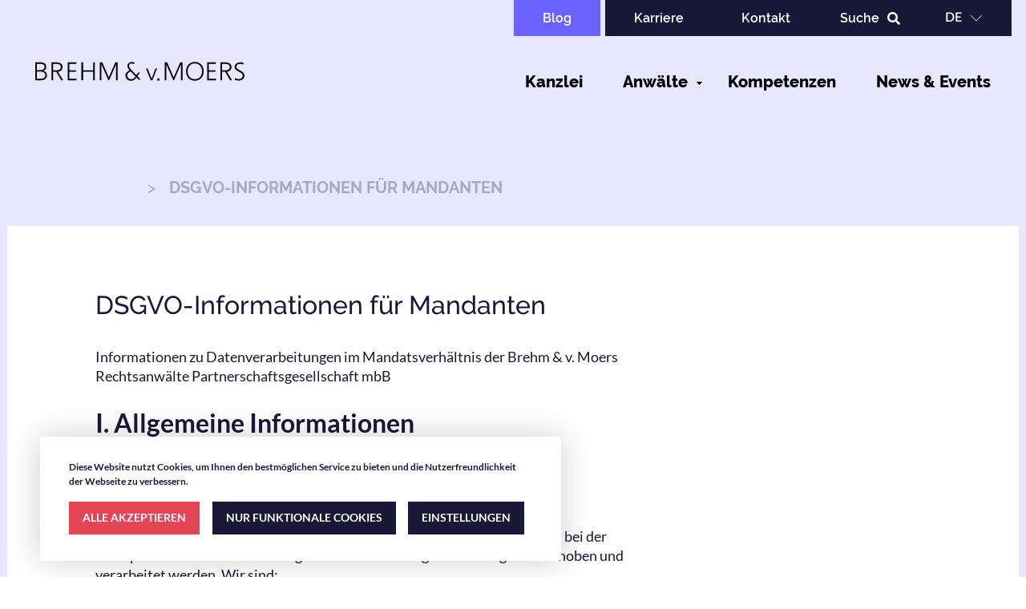

--- FILE ---
content_type: text/html; charset=UTF-8
request_url: https://www.bvm-law.de/de/dsgvo-informationen-fuer-mandanten
body_size: 11185
content:
<!DOCTYPE html>
<html lang="de" dir="ltr" prefix="content: http://purl.org/rss/1.0/modules/content/  dc: http://purl.org/dc/terms/  foaf: http://xmlns.com/foaf/0.1/  og: http://ogp.me/ns#  rdfs: http://www.w3.org/2000/01/rdf-schema#  schema: http://schema.org/  sioc: http://rdfs.org/sioc/ns#  sioct: http://rdfs.org/sioc/types#  skos: http://www.w3.org/2004/02/skos/core#  xsd: http://www.w3.org/2001/XMLSchema# ">
  <head>
    <meta charset="utf-8" />
<script async src="https://www.googletagmanager.com/gtag/js?id=UA-177067153-1"></script>
<script data-type="application/javascript" type="opt-in" data-name="tracking">window.dataLayer = window.dataLayer || [];function gtag(){dataLayer.push(arguments)};gtag("js", new Date());gtag("set", "developer_id.dMDhkMT", true);gtag("config", "UA-177067153-1", {"groups":"default","anonymize_ip":true,"page_placeholder":"PLACEHOLDER_page_path"});</script>
<link rel="canonical" href="https://www.bvm-law.de/de/dsgvo-informationen-fuer-mandanten" />
<meta name="robots" content="follow, noindex" />
<meta property="og:site_name" content="Brehm &amp; v. Moers" />
<meta property="og:title" content="DSGVO-INFORMATIONEN FÜR MANDANTEN" />
<meta property="og:image" content="" />
<link rel="apple-touch-icon" sizes="180x180" href="/sites/default/files/favicons/apple-touch-icon.png"/>
<link rel="icon" type="image/png" sizes="32x32" href="/sites/default/files/favicons/favicon-32x32.png"/>
<link rel="icon" type="image/png" sizes="16x16" href="/sites/default/files/favicons/favicon-16x16.png"/>
<link rel="manifest" href="/sites/default/files/favicons/site.webmanifest"/>
<meta name="msapplication-TileColor" content="#da532c"/>
<meta name="theme-color" content="#ffffff"/>
<meta name="favicon-generator" content="Drupal responsive_favicons + realfavicongenerator.net" />
<meta name="Generator" content="Drupal 10 (https://www.drupal.org)" />
<meta name="MobileOptimized" content="width" />
<meta name="HandheldFriendly" content="true" />
<meta name="viewport" content="width=device-width, initial-scale=1.0" />
<link rel="alternate" hreflang="de" href="https://www.bvm-law.de/de/dsgvo-informationen-fuer-mandanten" />
<link rel="alternate" hreflang="en" href="https://www.bvm-law.de/en/dsgvo-informationen-fur-mandanten" />

    <title>DSGVO-INFORMATIONEN FÜR MANDANTEN | Brehm &amp; v. Moers</title>
    <link rel="stylesheet" media="all" href="https://unpkg.com/orejime@1.2.3/dist/orejime.css" />
<link rel="stylesheet" media="all" href="/sites/default/files/css/css__dA4v4EOWkzc545u9IZ3fGb3uvAnf-WBBH1tcgsSsWA.css?delta=1&amp;language=de&amp;theme=bum&amp;include=[base64]" />
<link rel="stylesheet" media="all" href="//cdnjs.cloudflare.com/ajax/libs/font-awesome/5.12.1/css/all.min.css" />
<link rel="stylesheet" media="all" href="//cdnjs.cloudflare.com/ajax/libs/font-awesome/5.12.1/css/v4-shims.min.css" />
<link rel="stylesheet" media="all" href="/sites/default/files/css/css_ehMXaVRf-51r-sYwMiGbMG26fGpAy7-xNXiZfw7pjCQ.css?delta=4&amp;language=de&amp;theme=bum&amp;include=[base64]" />
<link rel="stylesheet" media="all" href="/sites/default/files/css/css_BidilCLfoF07hDVOx0or9El21xT0VRzaAcgM9JJPLEY.css?delta=5&amp;language=de&amp;theme=bum&amp;include=[base64]" />

    
  </head>
  <body id="node-40" class="path-node page-node-type-page">
        <a href="#main-content" class="visually-hidden focusable skip-link">
      Skip to main content
    </a>
    
      <div class="dialog-off-canvas-main-canvas" data-off-canvas-main-canvas>
    <div  class="transparent-header no-header-content white-background layout-container">

  <header class="header" role="banner">
    <div class="upper-header-wrapper">
        <div class="region region-pre-header">
    <nav role="navigation" aria-labelledby="block-uppernavigation-menu" id="block-uppernavigation" class="block block-menu navigation menu--upper-navigation">
            
  <h2 class="visually-hidden" id="block-uppernavigation-menu">Upper Navigation</h2>
  

        
          <ul class="menu menu-level-0">
                                                                            <li class="menu-item" >
                        <a href="/de/blog" class="highlighted" data-drupal-link-system-path="node/46">Blog</a>
                                            </li>
                                                                                <li class="menu-item" >
                        <a href="/de/karriere" data-drupal-link-system-path="node/15">Karriere</a>
                                            </li>
                                                                                <li class="menu-item" >
                        <a href="/de/kontakt" data-drupal-link-system-path="node/374">Kontakt</a>
                                            </li>
                                                                                <li class="menu-item" >
                        <a href="/de/suchergebnisse" class="search-button" data-drupal-link-system-path="suchergebnisse">Suche</a>
                                            </li>
                                            </ul>
        


  </nav>
<div class="language-switcher-language-url block block-language block-language-blocklanguage-interface" id="block-languageswitcher" role="navigation">
  <div class="wrapper">
  <div class="block-inner-wrapper">
    
        
          <ul class="links"><li hreflang="de" data-drupal-link-system-path="node/40" class="de is-active" aria-current="page"><a href="/de/dsgvo-informationen-fuer-mandanten" class="language-link is-active" hreflang="de" data-drupal-link-system-path="node/40" aria-current="page">de</a></li><li hreflang="en" data-drupal-link-system-path="node/40" class="en"><a href="/en/dsgvo-informationen-fur-mandanten" class="language-link" hreflang="en" data-drupal-link-system-path="node/40">en</a></li></ul>
      </div>
  </div>
</div>

  </div>

        <div class="region region-header">
    <div id="block-bum-branding" class="block block-system block-system-branding-block">
  <div class="wrapper">
  <div class="block-inner-wrapper">
    
        
          <a href="/de" rel="home" class="site-logo">
      <img src="/themes/custom/bum/logo.svg" alt="Startseite" />
    </a>
        </div>
  </div>
</div>
<div id="block-header-links" class="block block-blockgroup block-block-groupheader-links">
  <div class="wrapper">
  <div class="block-inner-wrapper">
    
        
          <nav role="navigation" aria-labelledby="block-bum-main-menu-menu" id="block-bum-main-menu" class="block block-menu navigation menu--main">
            
  <h2 class="visually-hidden" id="block-bum-main-menu-menu">Main navigation</h2>
  

        
          <ul class="menu menu-level-0">
                                                                            <li class="menu-item" >
                        <a href="/de/kanzlei" data-drupal-link-system-path="node/16">Kanzlei</a>
                                            </li>
                                                                                <li class="menu-item" >
                        <a href="/de/anwaelte" data-drupal-link-system-path="node/17">Anwälte</a>
                                            </li>
                                                                                                        <li class="menu-item menu-item--expanded menu-item--expanded--top" >
                            <span>Kompetenzen</span>
                                                                          <ul class="menu menu-level-1">
                        <div class="menu-items--wrapper menu-level-1">
                                                                            <li class="menu-item menu-item--expanded" >
                        <a href="/de/kompetenzen/branchen" data-drupal-link-system-path="node/36">Branchen</a>
                                                                  <ul class="menu menu-level-2">
                        <div class="menu-items--wrapper menu-level-2">
                                                                            <li class="menu-item" >
                        <a href="/de/kompetenzen/branchen/werbung-marketing-influencer" data-drupal-link-system-path="taxonomy/term/38">Werbung, Marketing &amp; Influencer</a>
                                            </li>
                                                                                <li class="menu-item" >
                        <a href="/de/taxonomy/term/43" data-drupal-link-system-path="taxonomy/term/43">Compliance</a>
                                            </li>
                                                                                <li class="menu-item" >
                        <a href="/de/kompetenzen/branchen/design-foto-architektur" data-drupal-link-system-path="taxonomy/term/42">Design, Foto &amp; Architektur</a>
                                            </li>
                                                                                <li class="menu-item" >
                        <a href="/de/kompetenzen/branchen/digital-business-it-online-services" data-drupal-link-system-path="taxonomy/term/40">Digital Business, IT &amp; Online Services</a>
                                            </li>
                                                                                <li class="menu-item" >
                        <a href="/de/kompetenzen/branchen/film-tv-streaming" data-drupal-link-system-path="taxonomy/term/4">Film, TV  &amp; Streaming</a>
                                            </li>
                                                                                <li class="menu-item" >
                        <a href="/de/kompetenzen/branchen/games-esports" data-drupal-link-system-path="taxonomy/term/2">Games &amp; eSports</a>
                                            </li>
                                                                                <li class="menu-item" >
                        <a href="/de/kompetenzen/branchen/musik" data-drupal-link-system-path="taxonomy/term/41">Musik</a>
                                            </li>
                                                                                <li class="menu-item" >
                        <a href="/de/kompetenzen/branchen/buehne-event-messe" data-drupal-link-system-path="taxonomy/term/39">Bühne, Event &amp; Messe</a>
                                            </li>
                                                                                <li class="menu-item" >
                        <a href="/de/kompetenzen/branchen/verlag-presse" data-drupal-link-system-path="taxonomy/term/37">Verlag &amp; Presse</a>
                                            </li>
                                                </div>
            </ul>
        
                                            </li>
                                                                                <li class="menu-item menu-item--expanded" >
                        <a href="/de/kompetenzen/rechtsgebiete" data-drupal-link-system-path="node/35">Rechtsgebiete</a>
                                                                  <ul class="menu menu-level-2">
                        <div class="menu-items--wrapper menu-level-2">
                                                                            <li class="menu-item" >
                        <a href="/de/kompetenzen/rechtsgebiete/arbeitsrecht" data-drupal-link-system-path="taxonomy/term/45">Arbeitsrecht</a>
                                            </li>
                                                                                <li class="menu-item" >
                        <a href="/de/kompetenzen/rechtsgebiete/datenschutzrecht" data-drupal-link-system-path="taxonomy/term/56">Datenschutzrecht</a>
                                            </li>
                                                                                <li class="menu-item" >
                        <a href="/de/kompetenzen/rechtsgebiete/gesellschaftsrecht-ma" data-drupal-link-system-path="taxonomy/term/55">Gesellschaftsrecht &amp; M&amp;A</a>
                                            </li>
                                                                                <li class="menu-item" >
                        <a href="/de/kompetenzen/rechtsgebiete/jugendschutzrecht" data-drupal-link-system-path="taxonomy/term/52">Jugendschutzrecht</a>
                                            </li>
                                                                                <li class="menu-item" >
                        <a href="/de/kompetenzen/rechtsgebiete/marken-patentrecht" data-drupal-link-system-path="taxonomy/term/48">Marken &amp; Patentrecht</a>
                                            </li>
                                                                                <li class="menu-item" >
                        <a href="/de/kompetenzen/rechtsgebiete/medienarbeitsrecht" data-drupal-link-system-path="taxonomy/term/11">Medienarbeitsrecht</a>
                                            </li>
                                                                                <li class="menu-item" >
                        <a href="/de/kompetenzen/rechtsgebiete/prozessfuehrung-schiedsverfahren" data-drupal-link-system-path="taxonomy/term/54">Prozessführung &amp; Schiedsverfahren</a>
                                            </li>
                                                                                <li class="menu-item" >
                        <a href="/de/kompetenzen/rechtsgebiete/rundfunkrecht-oeffentliches-recht" data-drupal-link-system-path="taxonomy/term/50">Rundfunkrecht &amp; öffentliches Recht</a>
                                            </li>
                                                                                <li class="menu-item" >
                        <a href="/de/kompetenzen/rechtsgebiete/urheberrecht" data-drupal-link-system-path="taxonomy/term/44">Urheberrecht</a>
                                            </li>
                                                                                <li class="menu-item" >
                        <a href="/de/kompetenzen/rechtsgebiete/verbraucherschutz-wettbewerbs-und-werberecht" data-drupal-link-system-path="taxonomy/term/49">Verbraucherschutz, Wettbewerbs- und Werberecht</a>
                                            </li>
                                                </div>
            </ul>
        
                                            </li>
                                                                                <li class="menu-item menu-item--expanded" >
                        <a href="/de/kompetenzen/fokusthemen" data-drupal-link-system-path="node/37">Fokusthemen</a>
                                                                  <ul class="menu menu-level-2">
                        <div class="menu-items--wrapper menu-level-2">
                                                                            <li class="menu-item" >
                        <a href="/de/kompetenzen/fokusthemen/artificial-intelligence-ai" data-drupal-link-system-path="taxonomy/term/257">Artificial Intelligence (AI)</a>
                                            </li>
                                                                                <li class="menu-item" >
                        <a href="/de/kompetenzen/fokusthemen/digitalisierung-und-datenschutz" data-drupal-link-system-path="taxonomy/term/18">Digitalisierung und Datenschutz</a>
                                            </li>
                                                                                <li class="menu-item" >
                        <a href="/de/kompetenzen/fokusthemen/rechtsberatung-fuer-gruender" data-drupal-link-system-path="taxonomy/term/17">Rechtsberatung für Gründer</a>
                                            </li>
                                                </div>
            </ul>
        
                                            </li>
                                                </div>
            </ul>
        
                                                    </li>
                                                                                                    <li class="menu-item" >
                        <a href="/de/news-events" data-drupal-link-system-path="news-events">News &amp; Events</a>
                                            </li>
                                            </ul>
        


  </nav>
<nav role="navigation" aria-labelledby="block-upper-navigation-mobile-menu" id="block-upper-navigation-mobile" class="block block-menu navigation menu--upper-navigation">
            
  <h2 class="visually-hidden" id="block-upper-navigation-mobile-menu">Upper Navigation Mobile</h2>
  

        
          <ul class="menu menu-level-0">
                                                                            <li class="menu-item" >
                        <a href="/de/blog" class="highlighted" data-drupal-link-system-path="node/46">Blog</a>
                                            </li>
                                                                                <li class="menu-item" >
                        <a href="/de/karriere" data-drupal-link-system-path="node/15">Karriere</a>
                                            </li>
                                                                                <li class="menu-item" >
                        <a href="/de/kontakt" data-drupal-link-system-path="node/374">Kontakt</a>
                                            </li>
                                                                                <li class="menu-item" >
                        <a href="/de/suchergebnisse" class="search-button" data-drupal-link-system-path="suchergebnisse">Suche</a>
                                            </li>
                                            </ul>
        


  </nav>
<div class="language-switcher-language-url block block-language block-language-blocklanguage-interface" id="block-language-switcher-mobile" role="navigation">
  <div class="wrapper">
  <div class="block-inner-wrapper">
    
        
          <ul class="links"><li hreflang="de" data-drupal-link-system-path="node/40" class="de is-active" aria-current="page"><a href="/de/dsgvo-informationen-fuer-mandanten" class="language-link is-active" hreflang="de" data-drupal-link-system-path="node/40" aria-current="page">de</a></li><li hreflang="en" data-drupal-link-system-path="node/40" class="en"><a href="/en/dsgvo-informationen-fur-mandanten" class="language-link" hreflang="en" data-drupal-link-system-path="node/40">en</a></li></ul>
      </div>
  </div>
</div>
<nav role="navigation" aria-labelledby="block-uppernavigation-highlighted-menu" id="block-uppernavigation-highlighted" class="block block-menu navigation menu--upper-navigation">
            
  <h2 class="visually-hidden" id="block-uppernavigation-highlighted-menu">Upper Navigation Mobile (Blog)</h2>
  

        
          <ul class="menu menu-level-0">
                                                                            <li class="menu-item" >
                        <a href="/de/blog" class="highlighted" data-drupal-link-system-path="node/46">Blog</a>
                                            </li>
                                                                                <li class="menu-item" >
                        <a href="/de/karriere" data-drupal-link-system-path="node/15">Karriere</a>
                                            </li>
                                                                                <li class="menu-item" >
                        <a href="/de/kontakt" data-drupal-link-system-path="node/374">Kontakt</a>
                                            </li>
                                                                                <li class="menu-item" >
                        <a href="/de/suchergebnisse" class="search-button" data-drupal-link-system-path="suchergebnisse">Suche</a>
                                            </li>
                                            </ul>
        


  </nav>

      </div>
  </div>
</div>
<div id="block-webform" class="block block-webform block-webform-block">
  <div class="wrapper">
  <div class="block-inner-wrapper">
    
          <h2>Ihre Suche nach</h2>
        
          <form class="webform-submission-form webform-submission-add-form webform-submission-search-bar-form webform-submission-search-bar-add-form webform-submission-search-bar-node-40-form webform-submission-search-bar-node-40-add-form js-webform-details-toggle webform-details-toggle" data-drupal-selector="webform-submission-search-bar-node-40-add-form" action="/de/dsgvo-informationen-fuer-mandanten" method="post" id="webform-submission-search-bar-node-40-add-form" accept-charset="UTF-8">
  
  <div class="js-form-item form-item js-form-type-textfield form-type-textfield js-form-item-suchbegriff form-item-suchbegriff form-no-label">
      <label for="edit-suchbegriff" class="visually-hidden js-form-required form-required">Suchbegriff</label>
        <input data-drupal-selector="edit-suchbegriff" type="text" id="edit-suchbegriff" name="suchbegriff" value="" size="60" maxlength="255" placeholder="Suchbegriff" class="form-text required" required="required" aria-required="true" />

              </div>
<div data-drupal-selector="edit-actions" class="form-actions webform-actions js-form-wrapper form-wrapper" id="edit-actions"><input class="webform-button--submit button button--primary js-form-submit form-submit" data-drupal-selector="edit-actions-submit" type="submit" id="edit-actions-submit" name="op" value="Absenden" />

</div>
<input autocomplete="off" data-drupal-selector="form-xbddl4s7b8rvw5fhhdoc-pdyduvljg33es348wgdxs8" type="hidden" name="form_build_id" value="form-XbDdL4s7b8rvW5FHHDOC-pDyDUvLjG33eS348wgDXS8" />
<input data-drupal-selector="edit-webform-submission-search-bar-node-40-add-form" type="hidden" name="form_id" value="webform_submission_search_bar_node_40_add_form" />


  
</form>

      </div>
  </div>
</div>

  </div>

    </div>
      <div class="region region-header-image">
    <div class="views-element-container block block-views block-views-blockpage-header-block-page-header" id="block-block-page-header">
  <div class="wrapper">
  <div class="block-inner-wrapper">
    
        
          <div><div class="view view-page-header view-id-page_header view-display-id-block_page_header js-view-dom-id-f58110436b1e2a822e0e7c48ac750ba8b01db3177300900c684f70c576286a6a">
  
    
      
      <div class="view-content">
          <div class="views-row">
<article data-history-node-id="40" about="/de/dsgvo-informationen-fuer-mandanten" typeof="schema:WebPage" class="node node--type-page node--view-mode-header">

  
  <div class="node__content">
    
  </div>

</article>
</div>

    </div>
  
          </div>
</div>

      </div>
  </div>
</div>

  </div>

  </header>

  <main role="main">
    <a id="main-content" tabindex="-1"></a>    <div class="main-wrapper">
        <div class="region region-breadcrumbs">
    <div id="block-bum-breadcrumbs" class="block block-system block-system-breadcrumb-block">
  <div class="wrapper">
  <div class="block-inner-wrapper">
    
        
            <nav class="breadcrumb" role="navigation" aria-labelledby="system-breadcrumb">
    <h2 id="system-breadcrumb" class="visually-hidden">Breadcrumb</h2>
    <ol>
          <li>
                  DSGVO-INFORMATIONEN FÜR MANDANTEN
              </li>
        </ol>
  </nav>

      </div>
  </div>
</div>

  </div>

      <div class="layout-wrapper">
      <div class="layout-content">
          <div class="region region-content">
    <div data-drupal-messages-fallback class="hidden"></div>
<div id="block-bum-content" class="block block-system block-system-main-block">
  <div class="wrapper">
  <div class="block-inner-wrapper">
    
        
          
<article data-history-node-id="40" about="/de/dsgvo-informationen-fuer-mandanten" typeof="schema:WebPage" class="node node--type-page node--view-mode-full">

  
  <div class="node__content">
    
      <div class="field field--name-field-paragraphs field--type-entity-reference-revisions field--label-hidden field__items">
              <div class="field__item">  <div class="no-background paragraph paragraph--type--title-text-link paragraph--view-mode--default">
          
<div  class="wrapper">
      
<h1  class="title_text_link_wrapper_title">
      
            <div class="field field--name-field-title field--type-string field--label-hidden field__item">DSGVO-Informationen für Mandanten</div>
      
  </h1>

            <div class="clearfix text-formatted field field--name-field-text field--type-text-long field--label-hidden field__item"><p>Informationen zu Datenverarbeitungen im Mandatsverhältnis der Brehm &amp; v. Moers Rechtsanwälte Partnerschaftsgesellschaft mbB</p>
<h2><strong>I. Allgemeine Informationen</strong></h2>
<h3><strong>1. Verantwortliche Stelle</strong></h3>
<p>Nachfolgend erklären wir Ihnen, welche personenbezogenen Daten von uns bei der Inanspruchnahme unser Leistungen oder der Nutzung unserer Angebote erhoben und verarbeitet werden. Wir sind:</p>
<p>Brehm &amp; v. Moers Rechtsanwälte Partnerschaftsgesellschaft mbB<br><br />
Anna-Louisa-Karsch-Str. 2<br><br />
Spreepalais am Dom<br><br />
10178 Berlin<br><br />
Tel.: 030-2693 95 0<br><br />
email:&nbsp;<a href="mailto:berlin@bvm-law.de">berlin@bvm-law.de</a></p>
<p>Unser betrieblicher Datenschutzbeauftragter ist unter</p>
<p>Thorsten Krietsch<br><br />
tedeka Consulting<br><br />
E-Mail:&nbsp;<a href="mailto:datenschutz-bvm@tedeka-consulting.de">datenschutz-bvm@tedeka-consulting.de</a><br><br />
Tel.: 030 / 47 03 32 15<br><br />
<br><br />
zu erreichen.&nbsp;</p>
<p>Personenbezogene Daten sind Einzelangaben über persönliche oder sachliche Verhältnisse einer bestimmten oder bestimmbaren natürlichen Person.</p>
<h3><strong>2. Rechtsgrundlage</strong></h3>
<p>Wir erheben und verarbeiten personenbezogene Daten basierend auf den nachfolgend genannten Rechtsgrundlagen:</p>
<ul>
<li>Einwilligung gemäß Artikel 6 Absatz 1 lit.a Datenschutzgrundverordnung (DSGVO). Eine Einwilligung ist jede freiwillige für den bestimmten Fall, in informierter Weise und unmissverständlich abgegebene Willensbekundung in Form einer Erklärung oder einer sonstigen eindeutigen bestätigenden Handlung, mit der die betroffene Person zu verstehen gibt, dass sie mit der Verarbeitung der sie betreffenden personenbezogenen Daten einverstanden ist</li>
<li>Erforderlichkeit zur Vertragserfüllung oder Durchführung vorbereitender Maßnahmen gemäß Artikel 6 Absatz 1 lit. b DSGVO, d.h. die Daten sind erforderlich damit wir die vertraglichen Pflichten ihnen gegenüber erfüllen können oder wir benötigen die Daten um einen Vertragsschluss mit Ihnen vorzubereiten.&nbsp;</li>
<li>Verarbeitung zur Erfüllung rechtlicher Verpflichtungen gemäß Artikel 6 Absatz 1 lit c DSGVO, d.h. dass z.B. aufgrund eines Gesetzes oder sonstiger Vorschriften eine Verarbeitung der Daten vorgeschrieben ist.</li>
<li>Verarbeitung zur Wahrung berechtigter Interessen gemäß Artikel 6 Absatz 1 lit. f DSGVO, d.h. dass die Verarbeitung erforderlich ist, um berechtigte Interessen unsererseits oder Dritter zu wahren, sofern nicht die Interessen oder Grundrechte und Grundfreiheiten Ihrerseits, die den Schutz personenbezogener Daten erfordern, überwiegen.</li>
</ul>
<h3><strong>3. Betroffenenrechte</strong></h3>
<p>Ihnen stehen die nachfolgenden Rechte hinsichtlich der Datenverarbeitung durch uns im Umfang gemäß der jeweils aufgeführten Artikel der Datenschutzgrundverordnung zu:</p>
<ul>
<li>Auskunftsrecht gemäß Art. 15 DSGVO</li>
<li>Recht auf Berichtung gemäß Art. 16 DSGVO</li>
<li>Löschungsrecht („Recht auf Vergessenwerden“) gemäß Art. 17 DSGVO</li>
<li>Recht auf Einschränkung der Verarbeitung gemäß Art. 18 DSGVO</li>
<li>Recht auf Datenübertragbarkeit gemäß Art. 20 DSGVO</li>
<li>das Widerspruchsrecht gemäß Art. 21 DSGVO</li>
</ul>
<p>Unbeschadet eines anderweitigen verwaltungsrechtlichen oder gerichtlichen Rechtsbehelfs steht Ihnen das Recht auf Beschwerde bei einer Aufsichtsbehörde, insbesondere in dem Mitgliedstaat ihres Aufenthaltsorts, ihres Arbeitsplatzes oder des Orts des mutmaßlichen Verstoßes, zu, wenn Sie der Ansicht sind, dass die Verarbeitung der Sie betreffenden personenbezogenen Daten gegen die DSGVO verstößt.</p>
<h3><strong>4. Datenlöschung und Speicherdauer</strong></h3>
<p>Die personenbezogenen Daten der betroffenen Person werden gelöscht oder gesperrt, sobald der Zweck der Speicherung entfällt. Eine Speicherung kann darüber hinaus dann erfolgen, wenn dies durch den europäischen oder nationalen Gesetzgeber in unionsrechtlichen Verordnungen, Gesetzen oder sonstigen Vorschriften, denen der Verantwortliche unterliegt, vorgesehen wurde. Eine Sperrung oder Löschung der Daten erfolgt auch dann, wenn eine durch die genannten Normen vorgeschriebene Speicherfrist abläuft, es sei denn, dass eine Erforderlichkeit zur weiteren Speicherung der Daten für einen Vertragsabschluss oder eine Vertragserfüllung besteht.</p>
<h2><strong>II. Konkrete Datenverarbeitung</strong></h2>
<h3><strong>1. Datenverarbeitung bei Mandatierung</strong></h3>
<p><strong>a) Umfang der Datenverarbeitung</strong></p>
<p>Wenn Sie uns mit der Wahrnehmung Ihrer rechtlichen Interessen mandatieren, erheben wir die folgenden Daten:</p>
<ul>
<li>Anrede, Vorname, Nachname,</li>
<li>eine gültige E-Mail-Adresse,</li>
<li>Anschrift,</li>
<li>Telefonnummer (Festnetz und/oder Mobilfunk), Faxnummer und weitere Kontaktdaten</li>
<li>Informationen, die für die Geltendmachung und Verteidigung Ihrer Rechte im Rahmen des Mandats notwendig sind</li>
</ul>
<p>Diese Daten werden auf unserem eigenen, von uns selbst gehosteten Server gespeichert.&nbsp; Unsere IT-Systeme werden von externen IT-Dienstleistern mit Sitz in Deutschland gewartet. Dies kann auch einen Zugriff auf personenbezogene Daten zu Zwecken der Wartung erfordern.&nbsp;</p>
<p>Im Rahmen der Bearbeitung der uns erteilten Mandate werden Daten, soweit erforderlich auch an Dritte wie Gerichte, Anspruchsgegener, Vertragspartner, Behörden weitergegeben. Sie erhalten grundsätzlich Abschriften unserer Mittelungen an Dritte.&nbsp;</p>
<p><strong>b) Rechtsgrundlage</strong></p>
<p>Rechtsgrundlage für die Verarbeitung der Daten, die im Zuge einer Mandatierung von uns erhoben werden, ist Art. 6 Abs. 1 lit. b und c DSGVO u.a. mit den steuerrechtlichen Aufbewahrungsvorschriften.</p>
<p>Rechtsgrundlage für die Verarbeitung der Daten im Auftrag durch unsere IT-Dienstleister ist jeweils Art. 28 Abs. 3 DSGVO.</p>
<p><strong>c) Zweck der Datenverarbeitung</strong></p>
<p>Zweck der Datenspeicherung ist die Erfüllung des Vertrages, den Sie mit uns durch Ihre Mandatierung abschließen, insbesondere Sie hierfür als unseren Mandaten identifizieren und sachgerecht beraten zu können.</p>
<p><strong>d) Dauer der Speicherung</strong></p>
<p>Die Daten werden solange gespeichert, wie dies zur Erfüllung des Vertrages erforderlich ist. Soweit es sich hierbei um nach dem Handels- und Steuerrecht aufbewahrungspflichtige Handelsbriefe handelt, werden diese darüber hinaus gemäß den gesetzlichen Aufbewahrungsfristen gespeichert.</p>
<p><strong>e) Widerspruchs- und Beseitigungsmöglichkeit</strong></p>
<p>Ein Widerspruchsrecht gegen die Datenverarbeitung im Rahmen der Mandatierung besteht nicht, da die Datenverarbeitung zur Vertragserfüllung erforderlich ist. Ein Widerspruch bzw. Widerruf führt daher automatisch zur Beendigung des Vertragsverhältnisses.</p>
<h3><strong>2. Kontaktaufnahme per E-Mail</strong></h3>
<p><strong>a) Umfang der Datenverarbeitung</strong></p>
<p>Sie können mit uns per E-Mail Kontakt aufnehmen. In diesem Fall werden Ihre E-Mail-Adresse und die in der E-Mail enthaltenen personenbezogenen Daten übermittelt und gespeichert.</p>
<p>Einzelne Postfächer werden mittels der Software Exchange von Microsoft betrieben und über einen externen Server eines Hosting-Anbieters mit Sitz in Deutschland betrieben. Wir haben den Hostinganbieter mit der Zurverfügungstellung und dem Betrieb des E-Mail-Servers beauftragt und eine entsprechende Auftragsverarbeitungsvereinbarung geschlossen. Standort des Servers ist Deutschland. Im Übrigen werden E-Mails auch bei unserem E-Mailanbieter auf Servern in Deutschland vorgehalten.</p>
<p><strong>b) Rechtsgrundlage</strong></p>
<p>Rechtsgrundlage für die Verarbeitung der Daten, die im Zuge einer Übersendung einer E-Mail übermittelt werden, ist Art. 6 Abs. 1 lit. b DSGVO. Soweit die Übersendung der E-Mail nicht im Zusammenhang mit der Mandatierung oder der Anbahnung einer anderen Mandatierung erfolgt, ist Rechtsgrundlage für die Verarbeitung der übermittelten Daten Art. 6 Abs. 1 lit. f DSGVO. Das berechtigte Interesse im Sinne des Art. 6 Abs. 1 lit. f DSGVO liegt in diesem Fall in der Beantwortung Ihres Anliegens zu anderen Themen.</p>
<p>Rechtsgrundlage für die Verarbeitung der Daten in unserem Auftrag durch unseren Hostinganbieter und unseren E-Mailanbieter ist Art. 28 Abs. 3 DSGVO.</p>
<p><strong>c) Zweck der Datenverarbeitung</strong></p>
<p>Zweck der Datenspeicherung ist die Erfüllung des Vertrages, den Sie mit uns durch Ihre Mandatierung abschließen, insbesondere Sie hierfür als unseren Mandaten identifizieren und sachgerecht beraten zu können, oder die Anbahnung einer anderen Mandatierung durch Sie bzw. ggf. die Kontaktaufnahme auf Ihren Wunsch hin zu anderen Themen als der Mandatierung.</p>
<p><strong>d) Dauer der Speicherung</strong></p>
<p>Die Daten werden solange gespeichert, wie dies zur Erledigung der Anfrage erforderlich ist. Soweit es sich hierbei um nach dem Handels- und Steuerrecht aufbewahrungspflichtige Handelsbriefe handelt, werden diese darüber hinaus gemäß den gesetzlichen Aufbewahrungsfristen gespeichert.</p>
<p><strong>e) Widerspruchs- und Beseitigungsmöglichkeit</strong></p>
<p>Sie haben jederzeit die Möglichkeit, der Nutzung Ihrer personenbezogenen Daten zu widersprechen. Den Widerspruch können Sie per E-Mail an:&nbsp;<a href="mailto:datenschutz@bvm-law.de">datenschutz@bvm-law.de</a>&nbsp;erklären. Eine Löschung kann nur erfolgen, soweit keine gesetzliche Aufbewahrungsfrist gegeben ist; in diesem Fall werden die Daten aber für eine andere Verwendung gesperrt. In einem solchen Fall kann die Konversation per E-Mail nicht fortgeführt werden.</p>
<h3><strong>3. Kontaktaufnahme per Telefon</strong></h3>
<p><strong>a) Umfang der Datenverarbeitung</strong></p>
<p>Soweit Sie uns telefonisch kontaktieren, werden unsere Mitarbeiter die für die Erledigung und Beantwortung Ihrer Anfrage notwendigen Angaben erheben. Dies umfasst insbesondere Ihren Vor- und Nachnamen und sonstige Informationen zum Anliegen (z.B. Aktenzeichen).</p>
<p><strong>b) Rechtsgrundlage</strong></p>
<p>Rechtsgrundlage für die Verarbeitung der Daten, die im Zuge einer telefonischen Kontaktanfrage übermittelt werden, ist Art. 6 Abs. 1 lit. b DSGVO. Soweit die Kontaktaufnahme nicht im Zusammenhang mit der Mandatierung oder der Anbahnung einer anderen Mandatierung erfolgt, ist Rechtsgrundlage für die Verarbeitung der übermittelten Daten Art. 6 Abs. 1 lit. f DSGVO. Das berechtigte Interesse im Sinne des Art. 6 Abs. 1 lit. f DSGVO liegt in diesem Fall in der Beantwortung Ihres Anliegens zu anderen Themen.</p>
<p><strong>c) Zweck der Datenverarbeitung</strong></p>
<p>Zweck der Datenspeicherung ist die Erfüllung des Vertrages, den Sie mit uns durch Ihre Mandatierung abschließen, insbesondere Sie hierfür als unseren Mandaten identifizieren und sachgerecht beraten zu können, oder die Anbahnung einer anderen Mandatierung durch Sie bzw. ggf. die Kontaktaufnahme auf Ihren Wunsch hin zu anderen Themen als der Mandatierung.</p>
<p><strong>d) Dauer der Speicherung</strong></p>
<p>Die Daten werden solange gespeichert, wie dies zur Erledigung der Anfrage erforderlich ist. Soweit es sich hierbei um nach dem Handels- und Steuerrecht aufbewahrungspflichtige Handelsbriefe handelt, werden diese darüber hinaus gemäß den gesetzlichen Aufbewahrungsfristen gespeichert.</p>
<p><strong>e) Widerspruchs- und Beseitigungsmöglichkeit</strong></p>
<p>Sie haben jederzeit die Möglichkeit, der Nutzung Ihrer personenbezogenen Daten zu widersprechen. Den Widerspruch können Sie per E-Mail an:&nbsp;<a href="mailto:datenschutz@bvm-law.de">datenschutz@bvm-law.de</a>&nbsp;erklären. Eine Löschung kann nur erfolgen, soweit keine gesetzliche Aufbewahrungsfrist gegeben ist; in diesem Fall werden die Daten aber für eine andere Verwendung gesperrt. In einem solchen Fall kann die Konversation per E-Mail nicht fortgeführt werden.</p>
<h3><strong>4. Datenbank für gewerbliche Schutzrechte, Domains und wettbewerbsrechtliche Sachverhalte</strong></h3>
<p><strong>a) Umfang der Datenverarbeitung</strong></p>
<p>Wenn Sie uns mit der Anmeldung und Verwaltung eines gewerblichen Schutzrechts, einer Domain oder der Bearbeitung eines wettbewerbsrechtlichen Sachverhalts mandatieren, erheben wir je nach Ihrem spezifischen Anliegen die folgenden Daten:</p>
<ul>
<li>Art des gewerblichen Schutzrechts</li>
<li>Schutzgebiet</li>
<li>Territoriale Art der Marke</li>
<li>Inhaber</li>
<li>Registernummer</li>
<li>sonstige Details zur betreffenden Schutzrecht wie z.B. Wort/Bildmarke</li>
<li>Anmeldedatum</li>
<li>Registrierungsdatum</li>
<li>Auslauffristen</li>
<li>Benutzungsschonfristen und sonstige Fristen (dies variiert je nach Land)</li>
<li>Ggf. Widerspruchsverfahren und Beanstandungen im Zusammenhang mit dem Anmeldeverfahren</li>
<li>Ggf. Klagen und sonstige weitere Auseinandersetzungen</li>
<li>Entscheidungen des Mandanten im Zusammenhang mit dem Bestehen des Schutz-rechts und sonstige strategische Fragestellungen</li>
</ul>
<p>Diese Daten werden in einer eigens für die Anmeldung und Verwaltung von gewerblichen Schutzrechten, Domains und Beratung in wettbewerbsrechtlichen Angelegenheiten eingerichteten Datenbank gespeichert. Diese Datenbank befindet sich auf unserem eigenen, von uns selbst gehosteten Server. Die Datenbank wird in unserem Auftrag gewartet und weiterentwickelt von einem Entwicklungsdienstleister mit Sitz in Deutschland.&nbsp;&nbsp;</p>
<p><strong>b) Rechtsgrundlage</strong></p>
<p>Rechtsgrundlage für die Verarbeitung der Daten, die im Zuge einer Anmeldung oder Verwaltung eines gewerblichen Schutzrechts oder einer Domain von uns erhoben werden, ist Art. 6 Abs. 1 lit. b DSGVO. Die Datenverarbeitung durch den Entwicklungsdienstleister beruht auf Art. 28 Absatz 3 DSGVO.</p>
<p><strong>c) Zweck der Datenverarbeitung</strong></p>
<p>Zweck der Datenspeicherung ist die Ermöglichung der Anbahnung eines Mandatsverhältnisses mit uns und/oder die Erfüllung des Vertrages, den Sie mit uns durch Ihre Mandatierung abschließen, insbesondere Sie im Hinblick auf das gewerbliche Schutzrecht, die Domain oder eines wettbewerbsrechtlichen Sachverhalts strategisch beraten zu können, die Anmeldung von gewerblichen Schutzrechten und Domains vorzunehmen und Schutzrechte ordnungsgemäß und langfristig zu verwalten.</p>
<p><strong>d) Dauer der Speicherung</strong></p>
<p>Die Daten werden solange gespeichert, wie dies zur Erledigung der Anfrage oder der Mandatierung erforderlich ist. Soweit es sich hierbei um nach dem Handels- und Steuerrecht aufbewahrungspflichtige Handelsbriefe handelt, werden diese darüber hinaus gemäß den gesetzlichen Aufbewahrungsfristen gespeichert.</p>
<p><strong>e) Widerspruchs- und Beseitigungsmöglichkeit</strong></p>
<p>Ein Widerspruchsrecht gegen die Datenverarbeitung im Rahmen der Mandatierung besteht nicht, da die Datenverarbeitung zur Vertragserfüllung erforderlich ist. Ein Widerspruch bzw. Widerruf führt daher automatisch zur Beendigung des Vertragsverhältnisses.</p>
<p>Stand: 07.01.2020</p>
<p>&nbsp;</p>
</div>
      
  </div>

      </div>
</div>
          </div>
  
  </div>

</article>

      </div>
  </div>
</div>

  </div>

      </div>
              <div class="layout-content-sidebar">
          
        </div>
          </div>
    </div>
  </main>
    <div class="region region-pre-footer">
    <div id="block-award-logos" class="block block-config-pages block-config-pages-block">
  <div class="wrapper">
  <div class="block-inner-wrapper">
    
        
          
<div class="logos">
   <div class="logos-wrapper">
     <div class="config_pages config_pages--type--logos config_pages--view-mode--full config_pages--logos--full">
       
      <div class="field field--name-field-logos field--type-entity-reference field--label-hidden field__items">
              <div class="field__item"><article class="media media--type-image media--view-mode-default">
  
      
  <div class="field field--name-field-media-image field--type-image field--label-visually_hidden">
    <div class="field__label visually-hidden">Bild</div>
              <div class="field__item">  <img src="/sites/default/files/styles/large/public/2025-12/logo-kanzlei-des-jahres-2025.png?itok=eKmhcxPt" width="323" height="480" alt="logo-kanzlei-des-jahres-2025" loading="lazy" typeof="foaf:Image" class="image-style-large" />


</div>
          </div>

  </article>
</div>
              <div class="field__item"><article class="media media--type-image media--view-mode-default">
  
      
  <div class="field field--name-field-media-image field--type-image field--label-visually_hidden">
    <div class="field__label visually-hidden">Bild</div>
              <div class="field__item">  <img src="/sites/default/files/styles/large/public/2025-12/logo-juve-2024-2025.png?itok=YbK4ZvPW" width="246" height="480" alt="logo-juve-2024-2025" loading="lazy" typeof="foaf:Image" class="image-style-large" />


</div>
          </div>

  </article>
</div>
              <div class="field__item"><article class="media media--type-image media--view-mode-default">
  
      
  <div class="field field--name-field-media-image field--type-image field--label-visually_hidden">
    <div class="field__label visually-hidden">Bild</div>
              <div class="field__item">  <img src="/sites/default/files/styles/large/public/2025-12/logo-best-lawyers-2025.png?itok=OoXIRVwR" width="480" height="382" alt="logo-best-lawyers-2025" loading="lazy" typeof="foaf:Image" class="image-style-large" />


</div>
          </div>

  </article>
</div>
              <div class="field__item"><article class="media media--type-image media--view-mode-default">
  
      
  <div class="field field--name-field-media-image field--type-image field--label-visually_hidden">
    <div class="field__label visually-hidden">Bild</div>
              <div class="field__item">  <img src="/sites/default/files/styles/large/public/2025-12/logo-legal-500-2024.png?itok=ljftb-c1" width="246" height="480" alt="legal-500" loading="lazy" typeof="foaf:Image" class="image-style-large" />


</div>
          </div>

  </article>
</div>
              <div class="field__item"><article class="media media--type-image media--view-mode-default">
  
      
  <div class="field field--name-field-media-image field--type-image field--label-visually_hidden">
    <div class="field__label visually-hidden">Bild</div>
              <div class="field__item">  <img src="/sites/default/files/styles/large/public/2025-12/logo-juve-2020.png?itok=IyxTQtwX" width="275" height="480" alt="logo-juve-2020" loading="lazy" typeof="foaf:Image" class="image-style-large" />


</div>
          </div>

  </article>
</div>
          </div>
  
     </div>
   </div>
</div>

      </div>
  </div>
</div>

  </div>

  <footer class="footer" role="contentinfo">
  <div class="footer-wrapper">
      <div class="region region-footer-left">
    <nav role="navigation" aria-labelledby="block-footernavigation-menu" id="block-footernavigation" class="block block-menu navigation menu--footer-navigation">
            
  <h2 class="visually-hidden" id="block-footernavigation-menu">Footer Navigation</h2>
  

        
          <ul class="menu menu-level-0">
                                                                            <li class="menu-item" >
                        <a href="/de/kontakt" data-drupal-link-system-path="node/374">Kontakt &amp; Anfahrt</a>
                                            </li>
                                                                                <li class="menu-item" >
                        <a href="/de/impressum" data-drupal-link-system-path="node/38">Impressum</a>
                                            </li>
                                                                                <li class="menu-item menu-item--active-trail" >
                        <a href="/de/dsgvo-informationen-fuer-mandanten" data-drupal-link-system-path="node/40" class="is-active" aria-current="page">DSGVO-Informationen für Mandanten</a>
                                            </li>
                                                                                <li class="menu-item" >
                        <a href="/de/datenschutz" data-drupal-link-system-path="node/39">Datenschutz</a>
                                            </li>
                                            </ul>
        


  </nav>
<div id="block-config-pages" class="block block-config-pages block-config-pages-block">
  <div class="wrapper">
  <div class="block-inner-wrapper">
    
        
          <div class="config_pages config_pages--type--social-block config_pages--view-mode--full config_pages--social-block--full">
  

<ul  data-quickedit-field-id="config_pages/2/field_social_links/de/full" class="social-link-field vertical"><li><a href="https://www.facebook.com/BrehmvMoers/" class="" title="Facebook" target="_blank"><i class="fab fa-facebook-f"></i></a></li><li><a href="https://www.linkedin.com/company/brehm-&amp;-v.-moers?originalSubdomain=de" class="" title="LinkedIn" target="_blank"><i class="fab fa-linkedin-in"></i></a></li></ul>
</div>

      </div>
  </div>
</div>

  </div>

      <div class="region region-footer-right">
    <div id="block-textblock" class="block block-text-block">
  <div class="wrapper">
  <div class="block-inner-wrapper">
    
        
          <p><a href="/"><img alt="Startseite" src="/themes/custom/bum/Footer-Logo.svg"></a></p>
      </div>
  </div>
</div>
<div id="block-textblock-2" class="block block-text-block">
  <div class="wrapper">
  <div class="block-inner-wrapper">
    
        
          <p>© <script type="text/javascript">
  document.write(new Date().getFullYear());
</script> Brehm &amp; v. Moers - More than Legal</p>

      </div>
  </div>
</div>

  </div>

    </div>
  </footer>

</div>

  </div>

    
    <script type="application/json" data-drupal-selector="drupal-settings-json">{"path":{"baseUrl":"\/","pathPrefix":"de\/","currentPath":"node\/40","currentPathIsAdmin":false,"isFront":false,"currentLanguage":"de"},"pluralDelimiter":"\u0003","suppressDeprecationErrors":true,"ajaxPageState":{"libraries":"[base64]","theme":"bum","theme_token":null},"ajaxTrustedUrl":{"form_action_p_pvdeGsVG5zNF_XLGPTvYSKCf43t8qZYSwcfZl2uzM":true},"google_analytics":{"account":"UA-177067153-1","trackOutbound":true,"trackMailto":true,"trackTel":true,"trackDownload":true,"trackDownloadExtensions":"7z|aac|arc|arj|asf|asx|avi|bin|csv|doc(x|m)?|dot(x|m)?|exe|flv|gif|gz|gzip|hqx|jar|jpe?g|js|mp(2|3|4|e?g)|mov(ie)?|msi|msp|pdf|phps|png|ppt(x|m)?|pot(x|m)?|pps(x|m)?|ppam|sld(x|m)?|thmx|qtm?|ra(m|r)?|sea|sit|tar|tgz|torrent|txt|wav|wma|wmv|wpd|xls(x|m|b)?|xlt(x|m)|xlam|xml|z|zip","trackColorbox":true},"orejime":{"manage":{"strictly_necessary":{"id":{},"label":"System","name":"strictly_necessary","description":"Dies sind Cookies, die f\u00fcr den reibungslosen Ablauf dieser Website zwingend notwendig sind.","required":"1","cookies":[],"scripts":[],"default":"1","purposes":[]},"tracking":{"id":{},"label":"Analyse","name":"tracking","description":"Gerne m\u00f6chten wir unsere Website fortlaufend f\u00fcr Sie optimieren. Statistik-Cookies helfen uns zu verstehen wie Besucher mit der Website interagieren. Der Schutz Ihrer Daten ist uns wichtig. Wir sammeln diese deshalb nur anonymisiert","required":"0","cookies":["_ga","_gat","_gid","_git","__utma","__utmb","__utmc","__utmt","__utmz","_gat_gtag_","_gat_"],"scripts":[],"default":"1","purposes":["analyse"]}},"language":"de","purposes":["analyse"],"ua_list":[],"cookie_name":"orejime","expires_after_days":"365","cookie_domain":null,"privacy_policy":"\/datenschutz","must_consent":false,"implicit_consent":false,"debug":false,"must_notice":false,"logo":"","categories":null,"texts":{"consentModal":{"title":"Informationen die wir sammeln","description":"Hier k\u00f6nnen Sie einsehen und anpassen, welche Information wir \u00fcber Sie sammeln.\n","privacyPolicy":{"name":"Datenschutzerkl\u00e4rung","text":"Bitte lesen Sie unsere {privacyPolicy} um weitere Details zu erfahren oder die Cookie Einstellungen zu bearbeiten.\n"}},"consentNotice":{"changeDescription":"There were changes since your last visit, please update your consent.","description":"Diese Website nutzt Cookies, um Ihnen den bestm\u00f6glichen Service zu bieten und die Nutzerfreundlichkeit der Webseite zu verbessern.\n","learnMore":"EINSTELLUNGEN"},"accept":"ALLE AKZEPTIEREN","acceptAll":"Alle akzeptieren","save":"Speichern","saveData":"Save my configuration on collected information","decline":"NUR FUNKTIONALE COOKIES","declineAll":"Ablehnen","close":"Close","enabled":"Aktiviert","disabled":"Deaktiviert","app":{"optOut":{"title":"(opt-out)","description":"This app is loaded by default (but you can opt out)"},"required":{"title":"(notwendig)","description":"This application is always required"},"purposes":"Purposes","purpose":"Purpose"},"newWindow":"new window"}},"data":{"extlink":{"extTarget":true,"extTargetAppendNewWindowLabel":"(opens in a new window)","extTargetNoOverride":false,"extNofollow":false,"extNoreferrer":false,"extFollowNoOverride":false,"extClass":"0","extLabel":"(link is external)","extImgClass":false,"extSubdomains":false,"extExclude":"","extInclude":"","extCssExclude":"","extCssInclude":"","extCssExplicit":"","extAlert":false,"extAlertText":"This link will take you to an external web site. We are not responsible for their content.","extHideIcons":false,"mailtoClass":"0","telClass":"","mailtoLabel":"(link sends email)","telLabel":"(link is a phone number)","extUseFontAwesome":false,"extIconPlacement":"append","extFaLinkClasses":"fa fa-external-link","extFaMailtoClasses":"fa fa-envelope-o","extAdditionalLinkClasses":"","extAdditionalMailtoClasses":"","extAdditionalTelClasses":"","extFaTelClasses":"fa fa-phone","whitelistedDomains":[],"extExcludeNoreferrer":""}},"field_group":{"html_element":{"mode":"default","context":"view","settings":{"classes":"title_text_link_wrapper_title","id":"","element":"h1","show_label":false,"label_element":"h3","label_element_classes":"","attributes":"","effect":"none","speed":"fast"}}},"user":{"uid":0,"permissionsHash":"d88c87c4bc6a5f3f62cf5c303bab0944deb5ca42fc4296164e4b48c08f506197"}}</script>
<script src="/sites/default/files/js/js_kvtO4s2h5yZ3bbyja4L1ZA__Vx_mt1MY8DobxYtbaH4.js?scope=footer&amp;delta=0&amp;language=de&amp;theme=bum&amp;include=eJyFjV0KAjEMhC9U2iMtqTuWaNJKmu66t1ehTy7iy3zMD0wemvLQgKcL13tabTxI4rShtFYEC1WSw_nS03cQmuHGijS5CGcjO8KOfG2maTJCoKgeVzix9Nhpw9-Rt_J--zlT9E7l3H_kBUBNVN0"></script>
<script src="https://unpkg.com/orejime@1.2.3/dist/orejime.js"></script>
<script src="/sites/default/files/js/js_Cc8ehplIldm70RsGGamWulzUkHl9KMfuEAxR_dHe1WQ.js?scope=footer&amp;delta=2&amp;language=de&amp;theme=bum&amp;include=eJyFjV0KAjEMhC9U2iMtqTuWaNJKmu66t1ehTy7iy3zMD0wemvLQgKcL13tabTxI4rShtFYEC1WSw_nS03cQmuHGijS5CGcjO8KOfG2maTJCoKgeVzix9Nhpw9-Rt_J--zlT9E7l3H_kBUBNVN0"></script>

  </body>
</html>


--- FILE ---
content_type: text/css
request_url: https://www.bvm-law.de/sites/default/files/css/css_BidilCLfoF07hDVOx0or9El21xT0VRzaAcgM9JJPLEY.css?delta=5&language=de&theme=bum&include=eJx9UFluxSAMvBCCIyETJgmtWYShaXr6hleifqTqj5fxjDfXo3E9qoVJ5DSOBHccIUIb5M5T9lctV1xRjcThCwqfjUN6N772Qqxnqi7SW4gw01sOrlI9VaFKW6Wyy634RXRPpTsOssMryUsgtqOZXQPYmzWnRgckR-glx5ITUvuD90D0UNoptetYvTVUJac0xJ-LPwIOMS-rY_adoQ64wTXTazDiNVF7NAosuuVt-4c2n_eoD_MA245x1evN31cknR0
body_size: 42044
content:
/* @license MIT https://github.com/necolas/normalize.css/blob/3.0.3/LICENSE.md */
html{font-family:sans-serif;-ms-text-size-adjust:100%;-webkit-text-size-adjust:100%;}body{margin:0;}article,aside,details,figcaption,figure,footer,header,hgroup,main,menu,nav,section,summary{display:block;}audio,canvas,progress,video{display:inline-block;vertical-align:baseline;}audio:not([controls]){display:none;height:0;}[hidden],template{display:none;}a{background-color:transparent;}a:active,a:hover{outline:0;}abbr[title]{border-bottom:1px dotted;}b,strong{font-weight:bold;}dfn{font-style:italic;}h1{font-size:2em;margin:0.67em 0;}mark{background:#ff0;color:#000;}small{font-size:80%;}sub,sup{font-size:75%;line-height:0;position:relative;vertical-align:baseline;}sup{top:-0.5em;}sub{bottom:-0.25em;}img{border:0;}svg:not(:root){overflow:hidden;}figure{margin:1em 40px;}hr{box-sizing:content-box;height:0;}pre{overflow:auto;}code,kbd,pre,samp{font-family:monospace,monospace;font-size:1em;}button,input,optgroup,select,textarea{color:inherit;font:inherit;margin:0;}button{overflow:visible;}button,select{text-transform:none;}button,html input[type="button"],input[type="reset"],input[type="submit"]{-webkit-appearance:button;cursor:pointer;}button[disabled],html input[disabled]{cursor:default;}button::-moz-focus-inner,input::-moz-focus-inner{border:0;padding:0;}input{line-height:normal;}input[type="checkbox"],input[type="radio"]{box-sizing:border-box;padding:0;}input[type="number"]::-webkit-inner-spin-button,input[type="number"]::-webkit-outer-spin-button{height:auto;}input[type="search"]{-webkit-appearance:textfield;box-sizing:content-box;}input[type="search"]::-webkit-search-cancel-button,input[type="search"]::-webkit-search-decoration{-webkit-appearance:none;}fieldset{border:1px solid #c0c0c0;margin:0 2px;padding:0.35em 0.625em 0.75em;}legend{border:0;padding:0;}textarea{overflow:auto;}optgroup{font-weight:bold;}table{border-collapse:collapse;border-spacing:0;}td,th{padding:0;}
@media (min--moz-device-pixel-ratio:0){summary{display:list-item;}}
/* @license GPL-2.0-or-later https://www.drupal.org/licensing/faq */
.progress__track{border-color:#b3b3b3;border-radius:10em;background-color:#f2f1eb;background-image:-webkit-linear-gradient(#e7e7df,#f0f0f0);background-image:linear-gradient(#e7e7df,#f0f0f0);box-shadow:inset 0 1px 3px hsla(0,0%,0%,0.16);}.progress__bar{height:16px;margin-top:-1px;margin-left:-1px;padding:0 1px;-webkit-transition:width 0.5s ease-out;transition:width 0.5s ease-out;-webkit-animation:animate-stripes 3s linear infinite;-moz-animation:animate-stripes 3s linear infinite;border:1px #07629a solid;border-radius:10em;background:#057ec9;background-image:-webkit-linear-gradient(top,rgba(0,0,0,0),rgba(0,0,0,0.15)),-webkit-linear-gradient(left top,#0094f0 0%,#0094f0 25%,#007ecc 25%,#007ecc 50%,#0094f0 50%,#0094f0 75%,#0094f0 100%);background-image:linear-gradient(to bottom,rgba(0,0,0,0),rgba(0,0,0,0.15)),linear-gradient(to right bottom,#0094f0 0%,#0094f0 25%,#007ecc 25%,#007ecc 50%,#0094f0 50%,#0094f0 75%,#0094f0 100%);background-size:40px 40px;}[dir="rtl"] .progress__bar{margin-right:-1px;margin-left:0;-webkit-animation-direction:reverse;-moz-animation-direction:reverse;animation-direction:reverse;}@media screen and (prefers-reduced-motion:reduce){.progress__bar{-webkit-transition:none;transition:none;-webkit-animation:none;-moz-animation:none;}}@-webkit-keyframes animate-stripes{0%{background-position:0 0,0 0;}100%{background-position:0 0,-80px 0;}}@-ms-keyframes animate-stripes{0%{background-position:0 0,0 0;}100%{background-position:0 0,-80px 0;}}@keyframes animate-stripes{0%{background-position:0 0,0 0;}100%{background-position:0 0,-80px 0;}}
.action-links{margin:1em 0;padding:0;list-style:none;}[dir="rtl"] .action-links{margin-right:0;}.action-links li{display:inline-block;margin:0 0.3em;}.action-links li:first-child{margin-left:0;}[dir="rtl"] .action-links li:first-child{margin-right:0;margin-left:0.3em;}.button-action{display:inline-block;padding:0.2em 0.5em 0.3em;text-decoration:none;line-height:160%;}.button-action:before{margin-left:-0.1em;padding-right:0.2em;content:"+";font-weight:900;}[dir="rtl"] .button-action:before{margin-right:-0.1em;margin-left:0;padding-right:0;padding-left:0.2em;}
.breadcrumb{padding-bottom:0.5em;}.breadcrumb ol{margin:0;padding:0;}[dir="rtl"] .breadcrumb ol{margin-right:0;}.breadcrumb li{display:inline;margin:0;padding:0;list-style-type:none;}.breadcrumb li:before{content:" \BB ";}.breadcrumb li:first-child:before{content:none;}
.button,.image-button{margin-right:1em;margin-left:1em;}.button:first-child,.image-button:first-child{margin-right:0;margin-left:0;}
.collapse-processed > summary{padding-right:0.5em;padding-left:0.5em;}.collapse-processed > summary:before{float:left;width:1em;height:1em;content:"";background:url(/themes/contrib/classy/images/misc/menu-expanded.png) 0 100% no-repeat;}[dir="rtl"] .collapse-processed > summary:before{float:right;background-position:100% 100%;}.collapse-processed:not([open]) > summary:before{-ms-transform:rotate(-90deg);-webkit-transform:rotate(-90deg);transform:rotate(-90deg);background-position:25% 35%;}[dir="rtl"] .collapse-processed:not([open]) > summary:before{-ms-transform:rotate(90deg);-webkit-transform:rotate(90deg);transform:rotate(90deg);background-position:75% 35%;}
.container-inline label:after,.container-inline .label:after{content:":";}.form-type-radios .container-inline label:after,.form-type-checkboxes .container-inline label:after{content:"";}.form-type-radios .container-inline .form-type-radio,.form-type-checkboxes .container-inline .form-type-checkbox{margin:0 1em;}.container-inline .form-actions,.container-inline.form-actions{margin-top:0;margin-bottom:0;}
details{margin-top:1em;margin-bottom:1em;border:1px solid #ccc;}details > .details-wrapper{padding:0.5em 1.5em;}summary{padding:0.2em 0.5em;cursor:pointer;}
.exposed-filters .filters{float:left;margin-right:1em;}[dir="rtl"] .exposed-filters .filters{float:right;margin-right:0;margin-left:1em;}.exposed-filters .form-item{margin:0 0 0.1em 0;padding:0;}.exposed-filters .form-item label{float:left;width:10em;font-weight:normal;}[dir="rtl"] .exposed-filters .form-item label{float:right;}.exposed-filters .form-select{width:14em;}.exposed-filters .current-filters{margin-bottom:1em;}.exposed-filters .current-filters .placeholder{font-weight:bold;font-style:normal;}.exposed-filters .additional-filters{float:left;margin-right:1em;}[dir="rtl"] .exposed-filters .additional-filters{float:right;margin-right:0;margin-left:1em;}
.field__label{font-weight:bold;}.field--label-inline .field__label,.field--label-inline .field__items{float:left;}.field--label-inline .field__label,.field--label-inline > .field__item,.field--label-inline .field__items{padding-right:0.5em;}[dir="rtl"] .field--label-inline .field__label,[dir="rtl"] .field--label-inline .field__items{padding-right:0;padding-left:0.5em;}.field--label-inline .field__label::after{content:":";}
form .field-multiple-table{margin:0;}form .field-multiple-table .field-multiple-drag{width:30px;padding-right:0;}[dir="rtl"] form .field-multiple-table .field-multiple-drag{padding-left:0;}form .field-multiple-table .field-multiple-drag .tabledrag-handle{padding-right:0.5em;}[dir="rtl"] form .field-multiple-table .field-multiple-drag .tabledrag-handle{padding-right:0;padding-left:0.5em;}form .field-add-more-submit{margin:0.5em 0 0;}.form-item,.form-actions{margin-top:1em;margin-bottom:1em;}tr.odd .form-item,tr.even .form-item{margin-top:0;margin-bottom:0;}.form-composite > .fieldset-wrapper > .description,.form-item .description{font-size:0.85em;}label.option{display:inline;font-weight:normal;}.form-composite > legend,.label{display:inline;margin:0;padding:0;font-size:inherit;font-weight:bold;}.form-checkboxes .form-item,.form-radios .form-item{margin-top:0.4em;margin-bottom:0.4em;}.form-type-radio .description,.form-type-checkbox .description{margin-left:2.4em;}[dir="rtl"] .form-type-radio .description,[dir="rtl"] .form-type-checkbox .description{margin-right:2.4em;margin-left:0;}.marker{color:#e00;}.form-required:after{display:inline-block;width:6px;height:6px;margin:0 0.3em;content:"";vertical-align:super;background-image:url(/themes/contrib/classy/images/icons/ee0000/required.svg);background-repeat:no-repeat;background-size:6px 6px;}abbr.tabledrag-changed,abbr.ajax-changed{border-bottom:none;}.form-item input.error,.form-item textarea.error,.form-item select.error{border:2px solid red;}.form-item--error-message:before{display:inline-block;width:14px;height:14px;content:"";vertical-align:sub;background:url(/themes/contrib/classy/images/icons/e32700/error.svg) no-repeat;background-size:contain;}
.icon-help{padding:1px 0 1px 20px;background:url(/themes/contrib/classy/images/misc/help.png) 0 50% no-repeat;}[dir="rtl"] .icon-help{padding:1px 20px 1px 0;background-position:100% 50%;}.feed-icon{display:block;overflow:hidden;width:16px;height:16px;text-indent:-9999px;background:url(/themes/contrib/classy/images/misc/feed.svg) no-repeat;}
.form--inline .form-item{float:left;margin-right:0.5em;}[dir="rtl"] .form--inline .form-item{float:right;margin-right:0;margin-left:0.5em;}[dir="rtl"] .views-filterable-options-controls .form-item{margin-right:2%;}.form--inline .form-item-separator{margin-top:2.3em;margin-right:1em;margin-left:0.5em;}[dir="rtl"] .form--inline .form-item-separator{margin-right:0.5em;margin-left:1em;}.form--inline .form-actions{clear:left;}[dir="rtl"] .form--inline .form-actions{clear:right;}
.item-list .title{font-weight:bold;}.item-list ul{margin:0 0 0.75em 0;padding:0;}.item-list li{margin:0 0 0.25em 1.5em;padding:0;}[dir="rtl"] .item-list li{margin:0 1.5em 0.25em 0;}.item-list--comma-list{display:inline;}.item-list--comma-list .item-list__comma-list,.item-list__comma-list li,[dir="rtl"] .item-list--comma-list .item-list__comma-list,[dir="rtl"] .item-list__comma-list li{margin:0;}
button.link{margin:0;padding:0;cursor:pointer;border:0;background:transparent;font-size:1em;}label button.link{font-weight:bold;}
ul.inline,ul.links.inline{display:inline;padding-left:0;}[dir="rtl"] ul.inline,[dir="rtl"] ul.links.inline{padding-right:0;padding-left:15px;}ul.inline li{display:inline;padding:0 0.5em;list-style-type:none;}ul.links a.is-active{color:#000;}
ul.menu{margin-left:1em;padding:0;list-style:none outside;text-align:left;}[dir="rtl"] ul.menu{margin-right:1em;margin-left:0;text-align:right;}.menu-item--expanded{list-style-type:circle;list-style-image:url(/themes/contrib/classy/images/misc/menu-expanded.png);}.menu-item--collapsed{list-style-type:disc;list-style-image:url(/themes/contrib/classy/images/misc/menu-collapsed.png);}[dir="rtl"] .menu-item--collapsed{list-style-image:url(/themes/contrib/classy/images/misc/menu-collapsed-rtl.png);}.menu-item{margin:0;padding-top:0.2em;}ul.menu a.is-active{color:#000;}
.more-link{display:block;text-align:right;}[dir="rtl"] .more-link{text-align:left;}
.pager__items{clear:both;text-align:center;}.pager__item{display:inline;padding:0.5em;}.pager__item.is-active{font-weight:bold;}
tr.drag{background-color:#fffff0;}tr.drag-previous{background-color:#ffd;}body div.tabledrag-changed-warning{margin-bottom:0.5em;}
tr.selected td{background:#ffc;}td.checkbox,th.checkbox{text-align:center;}[dir="rtl"] td.checkbox,[dir="rtl"] th.checkbox{text-align:center;}
th.is-active img{display:inline;}td.is-active{background-color:#ddd;}
div.tabs{margin:1em 0;}ul.tabs{margin:0 0 0.5em;padding:0;list-style:none;}.tabs > li{display:inline-block;margin-right:0.3em;}[dir="rtl"] .tabs > li{margin-right:0;margin-left:0.3em;}.tabs a{display:block;padding:0.2em 1em;text-decoration:none;}.tabs a.is-active{background-color:#eee;}.tabs a:focus,.tabs a:hover{background-color:#f5f5f5;}
.form-textarea-wrapper textarea{display:block;box-sizing:border-box;width:100%;margin:0;}
.ui-dialog--narrow{max-width:500px;}@media screen and (max-width:600px){.ui-dialog--narrow{min-width:95%;max-width:95%;}}
.messages{padding:15px 20px 15px 35px;word-wrap:break-word;border:1px solid;border-width:1px 1px 1px 0;border-radius:2px;background:no-repeat 10px 17px;overflow-wrap:break-word;}[dir="rtl"] .messages{padding-right:35px;padding-left:20px;text-align:right;border-width:1px 0 1px 1px;background-position:right 10px top 17px;}.messages + .messages{margin-top:1.538em;}.messages__list{margin:0;padding:0;list-style:none;}.messages__item + .messages__item{margin-top:0.769em;}.messages--status{color:#325e1c;border-color:#c9e1bd #c9e1bd #c9e1bd transparent;background-color:#f3faef;background-image:url(/themes/contrib/classy/images/icons/73b355/check.svg);box-shadow:-8px 0 0 #77b259;}[dir="rtl"] .messages--status{margin-left:0;border-color:#c9e1bd transparent #c9e1bd #c9e1bd;box-shadow:8px 0 0 #77b259;}.messages--warning{color:#734c00;border-color:#f4daa6 #f4daa6 #f4daa6 transparent;background-color:#fdf8ed;background-image:url(/themes/contrib/classy/images/icons/e29700/warning.svg);box-shadow:-8px 0 0 #e09600;}[dir="rtl"] .messages--warning{border-color:#f4daa6 transparent #f4daa6 #f4daa6;box-shadow:8px 0 0 #e09600;}.messages--error{color:#a51b00;border-color:#f9c9bf #f9c9bf #f9c9bf transparent;background-color:#fcf4f2;background-image:url(/themes/contrib/classy/images/icons/e32700/error.svg);box-shadow:-8px 0 0 #e62600;}[dir="rtl"] .messages--error{border-color:#f9c9bf transparent #f9c9bf #f9c9bf;box-shadow:8px 0 0 #e62600;}.messages--error p.error{color:#a51b00;}
.node--unpublished{background-color:#fff4f4;}
.select2-container{box-sizing:border-box;display:inline-block;margin:0;position:relative;vertical-align:middle}.select2-container .select2-selection--single{box-sizing:border-box;cursor:pointer;display:block;height:28px;user-select:none;-webkit-user-select:none}.select2-container .select2-selection--single .select2-selection__rendered{display:block;padding-left:8px;padding-right:20px;overflow:hidden;text-overflow:ellipsis;white-space:nowrap}.select2-container .select2-selection--single .select2-selection__clear{position:relative}.select2-container[dir="rtl"] .select2-selection--single .select2-selection__rendered{padding-right:8px;padding-left:20px}.select2-container .select2-selection--multiple{box-sizing:border-box;cursor:pointer;display:block;min-height:32px;user-select:none;-webkit-user-select:none}.select2-container .select2-selection--multiple .select2-selection__rendered{display:inline-block;overflow:hidden;padding-left:8px;text-overflow:ellipsis;white-space:nowrap}.select2-container .select2-search--inline{float:left}.select2-container .select2-search--inline .select2-search__field{box-sizing:border-box;border:none;font-size:100%;margin-top:5px;padding:0}.select2-container .select2-search--inline .select2-search__field::-webkit-search-cancel-button{-webkit-appearance:none}.select2-dropdown{background-color:white;border:1px solid #aaa;border-radius:4px;box-sizing:border-box;display:block;position:absolute;left:-100000px;width:100%;z-index:1051}.select2-results{display:block}.select2-results__options{list-style:none;margin:0;padding:0}.select2-results__option{padding:6px;user-select:none;-webkit-user-select:none}.select2-results__option[aria-selected]{cursor:pointer}.select2-container--open .select2-dropdown{left:0}.select2-container--open .select2-dropdown--above{border-bottom:none;border-bottom-left-radius:0;border-bottom-right-radius:0}.select2-container--open .select2-dropdown--below{border-top:none;border-top-left-radius:0;border-top-right-radius:0}.select2-search--dropdown{display:block;padding:4px}.select2-search--dropdown .select2-search__field{padding:4px;width:100%;box-sizing:border-box}.select2-search--dropdown .select2-search__field::-webkit-search-cancel-button{-webkit-appearance:none}.select2-search--dropdown.select2-search--hide{display:none}.select2-close-mask{border:0;margin:0;padding:0;display:block;position:fixed;left:0;top:0;min-height:100%;min-width:100%;height:auto;width:auto;opacity:0;z-index:99;background-color:#fff;filter:alpha(opacity=0)}.select2-hidden-accessible{border:0 !important;clip:rect(0 0 0 0) !important;-webkit-clip-path:inset(50%) !important;clip-path:inset(50%) !important;height:1px !important;overflow:hidden !important;padding:0 !important;position:absolute !important;width:1px !important;white-space:nowrap !important}.select2-container--default .select2-selection--single{background-color:#fff;border:1px solid #aaa;border-radius:4px}.select2-container--default .select2-selection--single .select2-selection__rendered{color:#444;line-height:28px}.select2-container--default .select2-selection--single .select2-selection__clear{cursor:pointer;float:right;font-weight:bold}.select2-container--default .select2-selection--single .select2-selection__placeholder{color:#999}.select2-container--default .select2-selection--single .select2-selection__arrow{height:26px;position:absolute;top:1px;right:1px;width:20px}.select2-container--default .select2-selection--single .select2-selection__arrow b{border-color:#888 transparent transparent transparent;border-style:solid;border-width:5px 4px 0 4px;height:0;left:50%;margin-left:-4px;margin-top:-2px;position:absolute;top:50%;width:0}.select2-container--default[dir="rtl"] .select2-selection--single .select2-selection__clear{float:left}.select2-container--default[dir="rtl"] .select2-selection--single .select2-selection__arrow{left:1px;right:auto}.select2-container--default.select2-container--disabled .select2-selection--single{background-color:#eee;cursor:default}.select2-container--default.select2-container--disabled .select2-selection--single .select2-selection__clear{display:none}.select2-container--default.select2-container--open .select2-selection--single .select2-selection__arrow b{border-color:transparent transparent #888 transparent;border-width:0 4px 5px 4px}.select2-container--default .select2-selection--multiple{background-color:white;border:1px solid #aaa;border-radius:4px;cursor:text}.select2-container--default .select2-selection--multiple .select2-selection__rendered{box-sizing:border-box;list-style:none;margin:0;padding:0 5px;width:100%}.select2-container--default .select2-selection--multiple .select2-selection__rendered li{list-style:none}.select2-container--default .select2-selection--multiple .select2-selection__clear{cursor:pointer;float:right;font-weight:bold;margin-top:5px;margin-right:10px;padding:1px}.select2-container--default .select2-selection--multiple .select2-selection__choice{background-color:#e4e4e4;border:1px solid #aaa;border-radius:4px;cursor:default;float:left;margin-right:5px;margin-top:5px;padding:0 5px}.select2-container--default .select2-selection--multiple .select2-selection__choice__remove{color:#999;cursor:pointer;display:inline-block;font-weight:bold;margin-right:2px}.select2-container--default .select2-selection--multiple .select2-selection__choice__remove:hover{color:#333}.select2-container--default[dir="rtl"] .select2-selection--multiple .select2-selection__choice,.select2-container--default[dir="rtl"] .select2-selection--multiple .select2-search--inline{float:right}.select2-container--default[dir="rtl"] .select2-selection--multiple .select2-selection__choice{margin-left:5px;margin-right:auto}.select2-container--default[dir="rtl"] .select2-selection--multiple .select2-selection__choice__remove{margin-left:2px;margin-right:auto}.select2-container--default.select2-container--focus .select2-selection--multiple{border:solid black 1px;outline:0}.select2-container--default.select2-container--disabled .select2-selection--multiple{background-color:#eee;cursor:default}.select2-container--default.select2-container--disabled .select2-selection__choice__remove{display:none}.select2-container--default.select2-container--open.select2-container--above .select2-selection--single,.select2-container--default.select2-container--open.select2-container--above .select2-selection--multiple{border-top-left-radius:0;border-top-right-radius:0}.select2-container--default.select2-container--open.select2-container--below .select2-selection--single,.select2-container--default.select2-container--open.select2-container--below .select2-selection--multiple{border-bottom-left-radius:0;border-bottom-right-radius:0}.select2-container--default .select2-search--dropdown .select2-search__field{border:1px solid #aaa}.select2-container--default .select2-search--inline .select2-search__field{background:transparent;border:none;outline:0;box-shadow:none;-webkit-appearance:textfield}.select2-container--default .select2-results>.select2-results__options{max-height:200px;overflow-y:auto}.select2-container--default .select2-results__option[role=group]{padding:0}.select2-container--default .select2-results__option[aria-disabled=true]{color:#999}.select2-container--default .select2-results__option[aria-selected=true]{background-color:#ddd}.select2-container--default .select2-results__option .select2-results__option{padding-left:1em}.select2-container--default .select2-results__option .select2-results__option .select2-results__group{padding-left:0}.select2-container--default .select2-results__option .select2-results__option .select2-results__option{margin-left:-1em;padding-left:2em}.select2-container--default .select2-results__option .select2-results__option .select2-results__option .select2-results__option{margin-left:-2em;padding-left:3em}.select2-container--default .select2-results__option .select2-results__option .select2-results__option .select2-results__option .select2-results__option{margin-left:-3em;padding-left:4em}.select2-container--default .select2-results__option .select2-results__option .select2-results__option .select2-results__option .select2-results__option .select2-results__option{margin-left:-4em;padding-left:5em}.select2-container--default .select2-results__option .select2-results__option .select2-results__option .select2-results__option .select2-results__option .select2-results__option .select2-results__option{margin-left:-5em;padding-left:6em}.select2-container--default .select2-results__option--highlighted[aria-selected]{background-color:#5897fb;color:white}.select2-container--default .select2-results__group{cursor:default;display:block;padding:6px}.select2-container--classic .select2-selection--single{background-color:#f7f7f7;border:1px solid #aaa;border-radius:4px;outline:0;background-image:-webkit-linear-gradient(top,#fff 50%,#eee 100%);background-image:-o-linear-gradient(top,#fff 50%,#eee 100%);background-image:linear-gradient(to bottom,#fff 50%,#eee 100%);background-repeat:repeat-x;filter:progid:DXImageTransform.Microsoft.gradient(startColorstr='#FFFFFFFF',endColorstr='#FFEEEEEE',GradientType=0)}.select2-container--classic .select2-selection--single:focus{border:1px solid #5897fb}.select2-container--classic .select2-selection--single .select2-selection__rendered{color:#444;line-height:28px}.select2-container--classic .select2-selection--single .select2-selection__clear{cursor:pointer;float:right;font-weight:bold;margin-right:10px}.select2-container--classic .select2-selection--single .select2-selection__placeholder{color:#999}.select2-container--classic .select2-selection--single .select2-selection__arrow{background-color:#ddd;border:none;border-left:1px solid #aaa;border-top-right-radius:4px;border-bottom-right-radius:4px;height:26px;position:absolute;top:1px;right:1px;width:20px;background-image:-webkit-linear-gradient(top,#eee 50%,#ccc 100%);background-image:-o-linear-gradient(top,#eee 50%,#ccc 100%);background-image:linear-gradient(to bottom,#eee 50%,#ccc 100%);background-repeat:repeat-x;filter:progid:DXImageTransform.Microsoft.gradient(startColorstr='#FFEEEEEE',endColorstr='#FFCCCCCC',GradientType=0)}.select2-container--classic .select2-selection--single .select2-selection__arrow b{border-color:#888 transparent transparent transparent;border-style:solid;border-width:5px 4px 0 4px;height:0;left:50%;margin-left:-4px;margin-top:-2px;position:absolute;top:50%;width:0}.select2-container--classic[dir="rtl"] .select2-selection--single .select2-selection__clear{float:left}.select2-container--classic[dir="rtl"] .select2-selection--single .select2-selection__arrow{border:none;border-right:1px solid #aaa;border-radius:0;border-top-left-radius:4px;border-bottom-left-radius:4px;left:1px;right:auto}.select2-container--classic.select2-container--open .select2-selection--single{border:1px solid #5897fb}.select2-container--classic.select2-container--open .select2-selection--single .select2-selection__arrow{background:transparent;border:none}.select2-container--classic.select2-container--open .select2-selection--single .select2-selection__arrow b{border-color:transparent transparent #888 transparent;border-width:0 4px 5px 4px}.select2-container--classic.select2-container--open.select2-container--above .select2-selection--single{border-top:none;border-top-left-radius:0;border-top-right-radius:0;background-image:-webkit-linear-gradient(top,#fff 0%,#eee 50%);background-image:-o-linear-gradient(top,#fff 0%,#eee 50%);background-image:linear-gradient(to bottom,#fff 0%,#eee 50%);background-repeat:repeat-x;filter:progid:DXImageTransform.Microsoft.gradient(startColorstr='#FFFFFFFF',endColorstr='#FFEEEEEE',GradientType=0)}.select2-container--classic.select2-container--open.select2-container--below .select2-selection--single{border-bottom:none;border-bottom-left-radius:0;border-bottom-right-radius:0;background-image:-webkit-linear-gradient(top,#eee 50%,#fff 100%);background-image:-o-linear-gradient(top,#eee 50%,#fff 100%);background-image:linear-gradient(to bottom,#eee 50%,#fff 100%);background-repeat:repeat-x;filter:progid:DXImageTransform.Microsoft.gradient(startColorstr='#FFEEEEEE',endColorstr='#FFFFFFFF',GradientType=0)}.select2-container--classic .select2-selection--multiple{background-color:white;border:1px solid #aaa;border-radius:4px;cursor:text;outline:0}.select2-container--classic .select2-selection--multiple:focus{border:1px solid #5897fb}.select2-container--classic .select2-selection--multiple .select2-selection__rendered{list-style:none;margin:0;padding:0 5px}.select2-container--classic .select2-selection--multiple .select2-selection__clear{display:none}.select2-container--classic .select2-selection--multiple .select2-selection__choice{background-color:#e4e4e4;border:1px solid #aaa;border-radius:4px;cursor:default;float:left;margin-right:5px;margin-top:5px;padding:0 5px}.select2-container--classic .select2-selection--multiple .select2-selection__choice__remove{color:#888;cursor:pointer;display:inline-block;font-weight:bold;margin-right:2px}.select2-container--classic .select2-selection--multiple .select2-selection__choice__remove:hover{color:#555}.select2-container--classic[dir="rtl"] .select2-selection--multiple .select2-selection__choice{float:right;margin-left:5px;margin-right:auto}.select2-container--classic[dir="rtl"] .select2-selection--multiple .select2-selection__choice__remove{margin-left:2px;margin-right:auto}.select2-container--classic.select2-container--open .select2-selection--multiple{border:1px solid #5897fb}.select2-container--classic.select2-container--open.select2-container--above .select2-selection--multiple{border-top:none;border-top-left-radius:0;border-top-right-radius:0}.select2-container--classic.select2-container--open.select2-container--below .select2-selection--multiple{border-bottom:none;border-bottom-left-radius:0;border-bottom-right-radius:0}.select2-container--classic .select2-search--dropdown .select2-search__field{border:1px solid #aaa;outline:0}.select2-container--classic .select2-search--inline .select2-search__field{outline:0;box-shadow:none}.select2-container--classic .select2-dropdown{background-color:#fff;border:1px solid transparent}.select2-container--classic .select2-dropdown--above{border-bottom:none}.select2-container--classic .select2-dropdown--below{border-top:none}.select2-container--classic .select2-results>.select2-results__options{max-height:200px;overflow-y:auto}.select2-container--classic .select2-results__option[role=group]{padding:0}.select2-container--classic .select2-results__option[aria-disabled=true]{color:grey}.select2-container--classic .select2-results__option--highlighted[aria-selected]{background-color:#3875d7;color:#fff}.select2-container--classic .select2-results__group{cursor:default;display:block;padding:6px}.select2-container--classic.select2-container--open .select2-dropdown{border-color:#5897fb}.ss-main{position:relative;display:inline-block;user-select:none;color:#666;width:100%}.ss-main .ss-single-selected{display:flex;cursor:pointer;width:100%;height:30px;padding:6px;border:1px solid #dcdee2;border-radius:4px;background-color:#fff;outline:0;box-sizing:border-box;transition:background-color .2s}.ss-main .ss-single-selected.ss-disabled{background-color:#dcdee2;cursor:not-allowed}.ss-main .ss-single-selected.ss-open-above{border-top-left-radius:0;border-top-right-radius:0}.ss-main .ss-single-selected.ss-open-below{border-bottom-left-radius:0;border-bottom-right-radius:0}.ss-main .ss-single-selected .placeholder{flex:1 1 100%;text-align:left;width:calc(100% - 30px);line-height:1em;-webkit-user-select:none;-moz-user-select:none;-ms-user-select:none;user-select:none}.ss-main .ss-single-selected .placeholder,.ss-main .ss-single-selected .placeholder *{display:flex;align-items:center;overflow:hidden;text-overflow:ellipsis;white-space:nowrap}.ss-main .ss-single-selected .placeholder *{width:auto}.ss-main .ss-single-selected .placeholder .ss-disabled{color:#dedede}.ss-main .ss-single-selected .ss-deselect{display:flex;align-items:center;justify-content:flex-end;flex:0 1 auto;margin:0 6px;font-weight:700}.ss-main .ss-single-selected .ss-deselect.ss-hide{display:none}.ss-main .ss-single-selected .ss-arrow{display:flex;align-items:center;justify-content:flex-end;flex:0 1 auto;margin:0 6px}.ss-main .ss-single-selected .ss-arrow span{border:solid #666;border-width:0 2px 2px 0;display:inline-block;padding:3px;transition:transform .2s,margin .2s}.ss-main .ss-single-selected .ss-arrow span.arrow-up{transform:rotate(-135deg);margin:3px 0 0}.ss-main .ss-single-selected .ss-arrow span.arrow-down{transform:rotate(45deg);margin:-3px 0 0}.ss-main .ss-multi-selected{display:flex;flex-direction:row;cursor:pointer;min-height:30px;width:100%;padding:0 0 0 3px;border:1px solid #dcdee2;border-radius:4px;background-color:#fff;outline:0;box-sizing:border-box;transition:background-color .2s}.ss-main .ss-multi-selected.ss-disabled{background-color:#dcdee2;cursor:not-allowed}.ss-main .ss-multi-selected.ss-disabled .ss-values .ss-disabled{color:#666}.ss-main .ss-multi-selected.ss-disabled .ss-values .ss-value .ss-value-delete{cursor:not-allowed}.ss-main .ss-multi-selected.ss-open-above{border-top-left-radius:0;border-top-right-radius:0}.ss-main .ss-multi-selected.ss-open-below{border-bottom-left-radius:0;border-bottom-right-radius:0}.ss-main .ss-multi-selected .ss-values{display:flex;flex-wrap:wrap;justify-content:flex-start;flex:1 1 100%;width:calc(100% - 30px)}.ss-main .ss-multi-selected .ss-values .ss-disabled{display:flex;padding:4px 5px;margin:2px 0;line-height:1em;align-items:center;width:100%;color:#dedede;overflow:hidden;text-overflow:ellipsis;white-space:nowrap}@keyframes scaleIn{0%{transform:scale(0);opacity:0}to{transform:scale(1);opacity:1}}@keyframes scaleOut{0%{transform:scale(1);opacity:1}to{transform:scale(0);opacity:0}}.ss-main .ss-multi-selected .ss-values .ss-value{display:flex;user-select:none;align-items:center;font-size:12px;padding:3px 5px;margin:3px 5px 3px 0;color:#fff;background-color:#5897fb;border-radius:4px;animation-name:scaleIn;animation-duration:.2s;animation-timing-function:ease-out;animation-fill-mode:both}.ss-main .ss-multi-selected .ss-values .ss-value.ss-out{animation-name:scaleOut;animation-duration:.2s;animation-timing-function:ease-out}.ss-main .ss-multi-selected .ss-values .ss-value .ss-value-delete{margin:0 0 0 5px;cursor:pointer}.ss-main .ss-multi-selected .ss-add{display:flex;flex:0 1 3px;margin:9px 12px 0 5px}.ss-main .ss-multi-selected .ss-add .ss-plus{display:flex;justify-content:center;align-items:center;background:#666;position:relative;height:10px;width:2px;transition:transform .2s}.ss-main .ss-multi-selected .ss-add .ss-plus:after{background:#666;content:"";position:absolute;height:2px;width:10px;left:-4px;top:4px}.ss-main .ss-multi-selected .ss-add .ss-plus.ss-cross{transform:rotate(45deg)}.ss-content{position:absolute;width:100%;margin:-1px 0 0;box-sizing:border-box;border:1px solid #dcdee2;z-index:1010;background-color:#fff;transform-origin:center top;transition:transform .2s,opacity .2s;opacity:0;transform:scaleY(0)}.ss-content.ss-open{display:block;opacity:1;transform:scaleY(1)}.ss-content .ss-search{display:flex;flex-direction:row;padding:8px 8px 6px}.ss-content .ss-search.ss-hide,.ss-content .ss-search.ss-hide input{height:0;opacity:0;padding:0;margin:0}.ss-content .ss-search input{display:inline-flex;font-size:inherit;line-height:inherit;flex:1 1 auto;width:100%;min-width:0;height:30px;padding:6px 8px;margin:0;border:1px solid #dcdee2;border-radius:4px;background-color:#fff;outline:0;text-align:left;box-sizing:border-box;-webkit-box-sizing:border-box;-webkit-appearance:textfield}.ss-content .ss-search input::placeholder{color:#8a8a8a;vertical-align:middle}.ss-content .ss-search input:focus{box-shadow:0 0 5px #5897fb}.ss-content .ss-search .ss-addable{display:inline-flex;justify-content:center;align-items:center;cursor:pointer;font-size:22px;font-weight:700;flex:0 0 30px;height:30px;margin:0 0 0 8px;border:1px solid #dcdee2;border-radius:4px;box-sizing:border-box}.ss-content .ss-addable{padding-top:0}.ss-content .ss-list{max-height:200px;overflow-x:hidden;overflow-y:auto;text-align:left}.ss-content .ss-list .ss-optgroup .ss-optgroup-label{padding:6px 10px;font-weight:700}.ss-content .ss-list .ss-optgroup .ss-option{padding:6px 6px 6px 25px}.ss-content .ss-list .ss-optgroup-label-selectable{cursor:pointer}.ss-content .ss-list .ss-optgroup-label-selectable:hover{color:#fff;background-color:#5897fb}.ss-content .ss-list .ss-option{padding:6px 10px;cursor:pointer;user-select:none}.ss-content .ss-list .ss-option *{display:inline-block}.ss-content .ss-list .ss-option.ss-highlighted,.ss-content .ss-list .ss-option:hover{color:#fff;background-color:#5897fb}.ss-content .ss-list .ss-option.ss-disabled{cursor:not-allowed;color:#dedede;background-color:#fff}.ss-content .ss-list .ss-option:not(.ss-disabled).ss-option-selected{color:#666;background-color:rgba(88,151,251,.1)}.ss-content .ss-list .ss-option.ss-hide{display:none}.ss-content .ss-list .ss-option .ss-search-highlight{background-color:#fffb8c}@font-face{font-family:"Raleway-SemiBold";font-weight:400;font-style:normal;src:url(/themes/custom/bum/dist/fonts/Raleway-SemiBold.ttf) format("opentype")}@font-face{font-family:"Raleway-Medium";font-weight:400;font-style:normal;src:url(/themes/custom/bum/dist/fonts/Raleway-Medium.ttf) format("opentype")}@font-face{font-family:"Raleway-ExtraBold";font-weight:400;font-style:normal;src:url(/themes/custom/bum/dist/fonts/Raleway-ExtraBold.ttf) format("opentype")}@font-face{font-family:"Raleway-Bold";font-weight:400;font-style:normal;src:url(/themes/custom/bum/dist/fonts/Raleway-Bold.ttf) format("opentype")}@font-face{font-family:"Lato-Regular";font-weight:400;font-style:normal;src:url(/themes/custom/bum/dist/fonts/Lato-Regular.ttf) format("opentype")}@font-face{font-family:"Lato-Black";font-weight:400;font-style:normal;src:url(/themes/custom/bum/dist/fonts/Lato-Black.ttf) format("opentype")}@font-face{font-family:"Lato-Heavy";font-weight:400;font-style:normal;src:url(/themes/custom/bum/dist/fonts/Lato-Heavy.ttf) format("opentype")}@font-face{font-family:"Lato-Bold";font-weight:400;font-style:normal;src:url(/themes/custom/bum/dist/fonts/Lato-Bold.ttf) format("opentype")}@font-face{font-family:"Lato-italic";font-weight:400;font-style:normal;src:url(/themes/custom/bum/dist/fonts/Lato-Italic.ttf) format("opentype")}@font-face{font-family:"Lato-Semibold";font-weight:400;font-style:normal;src:url(/themes/custom/bum/dist/fonts/Lato-Semibold.ttf) format("opentype")}*{outline:none;-webkit-overflow-scrolling:touch}*,* *::before,* *::after{box-sizing:border-box}body{padding-top:51px;margin:0;overflow-x:hidden;font-family:"Lato-Regular",sans-serif;font-size:15px;line-height:22px;font-weight:400;letter-spacing:0}@media(min-width:600px){body{font-size:18px;line-height:1.375;font-weight:400;letter-spacing:0}}@media(min-width:1024px){body{font-size:16px;line-height:1.375;font-weight:400;letter-spacing:0}}@media(min-width:1024px){body{padding-top:132px}}body>div#toolbar-administration{display:none}@media(min-width:1024px){body>div#toolbar-administration{display:block}}body.adminimal-admin-toolbar{padding-top:0px !important}@media(min-width:1024px){body.adminimal-admin-toolbar{padding-top:35px !important;display:block}}@media(min-width:600px){body.adminimal-admin-toolbar.toolbar-horizontal.toolbar-tray-open{padding-top:76px !important}}@media(min-width:1024px){body.adminimal-admin-toolbar.toolbar-horizontal.toolbar-tray-open{padding-top:76px !important}}@media(min-width:1024px){body.adminimal-admin-toolbar.toolbar-horizontal.toolbar-tray-open.path-frontpage{padding-top:211px !important}}audio,canvas,iframe,img,svg,video,object,input,textarea{max-width:100%;vertical-align:middle}img{max-width:100%;height:auto;vertical-align:middle;border:0 none}button,input,select,textarea{margin:0;font-size:100%;vertical-align:middle}ul{margin:0;padding:0;list-style:none;margin-top:26px}main{margin-right:auto;margin-left:auto;padding-right:24px;padding-left:24px;width:100%;max-width:1351px}@media(min-width:600px){main{padding-right:32px;padding-left:32px}}@media(min-width:768px){main{padding-right:36px;padding-left:36px}}@media(min-width:1024px){main{padding-right:44px;padding-left:44px}}h1,h2,h3,h4,h5,h6,p,ol{margin-top:0}h2{font-family:"Raleway-Medium",sans-serif;font-size:24px;line-height:1.4;font-weight:300;letter-spacing:0;line-height:42px;margin-bottom:16px}@media(min-width:1024px){h2{font-size:32px;line-height:1.3;font-weight:300;letter-spacing:0}}@media(min-width:768px){h2{margin-bottom:48px}}h3{font-family:"Raleway-ExtraBold",sans-serif;font-size:18px;line-height:29px;margin-bottom:6px}@media(min-width:1024px){h3{font-size:24px}}a{text-decoration:none;color:#000;transition:color .3s}[class*=block-views-blocklatest-news-block] .field--name-dynamic-token-fieldnode-more-link a{font-family:"Lato-Heavy",sans-serif;font-size:16px}.layout__region--content{position:relative}.paragraph--type--dynamic-block .view-content h2{margin-bottom:4px;font-family:"Raleway-ExtraBold",sans-serif;font-size:18px;line-height:1.35;font-weight:300;letter-spacing:0}@media(min-width:1024px){.paragraph--type--dynamic-block .view-content h2{font-size:24px;line-height:26px;font-weight:300;letter-spacing:0}}@media(min-width:768px){.paragraph--type--dynamic-block .view-content h2{margin-bottom:16px}}.path-taxonomy .header{min-height:54px}@media(min-width:1024px){.path-taxonomy .header{min-height:128px}}.path-taxonomy .layout-wrapper{padding-bottom:30px}@media(min-width:1024px){.path-taxonomy .layout-wrapper{margin-right:-18px;margin-left:-18px;display:flex;flex-wrap:wrap}}@media(min-width:768px){.path-taxonomy .layout-wrapper{padding-top:30px}}@media(min-width:1024px){.path-taxonomy .layout-wrapper{padding-top:54px;padding-bottom:84px;margin-right:0;margin-left:0}}.path-taxonomy .layout-wrapper .layout-content{margin-bottom:36px}@media(min-width:1024px){.path-taxonomy .layout-wrapper .layout-content{padding-right:18px;padding-left:18px;width:50%}}@media(min-width:1024px){.path-taxonomy .layout-wrapper .layout-content{margin:0;padding-left:8px;padding-right:8px}}@media(min-width:1024px){.path-taxonomy .layout-wrapper .layout-content-sidebar{padding-right:18px;padding-left:18px;width:33.3333333333%}}@media(min-width:1024px){.path-taxonomy .layout-wrapper .layout-content-sidebar{padding-left:0;padding-right:0}}@media(min-width:768px){.path-taxonomy .layout-wrapper .layout-content,.path-taxonomy .layout-wrapper .layout-content-sidebar{margin-left:8.3333333333%}}[class*=block-views-blocklatest-news-block]{margin-right:calc(-50vw + 50%);margin-left:calc(-50vw + 50%);padding-top:32px;padding-bottom:48px;color:#fff;background:linear-gradient(90deg,#3a3468 0%,#221f43 100%)}@media(min-width:768px){[class*=block-views-blocklatest-news-block]{padding-top:72px;padding-bottom:76px}}[class*=block-views-blocklatest-news-block]>.wrapper{margin-right:auto;margin-left:auto;padding-right:24px;padding-left:24px;width:100%;max-width:1351px}@media(min-width:600px){[class*=block-views-blocklatest-news-block]>.wrapper{padding-right:32px;padding-left:32px}}@media(min-width:768px){[class*=block-views-blocklatest-news-block]>.wrapper{padding-right:36px;padding-left:36px}}@media(min-width:1024px){[class*=block-views-blocklatest-news-block]>.wrapper{padding-right:44px;padding-left:44px}}[class*=block-views-blocklatest-news-block] .view-content{margin-bottom:32px}@media(min-width:1024px){[class*=block-views-blocklatest-news-block] .view-content{margin-right:-18px;margin-left:-18px;display:flex;flex-wrap:wrap}}@media(min-width:768px){[class*=block-views-blocklatest-news-block] .view-content{margin-right:-10px;margin-left:-10px;display:flex;flex-wrap:wrap}}@media(min-width:600px){[class*=block-views-blocklatest-news-block] .view-content{margin-right:-8px;margin-left:-8px;display:flex;flex-wrap:wrap}}@media(min-width:768px){[class*=block-views-blocklatest-news-block] .view-content{margin-bottom:48px}}[class*=block-views-blocklatest-news-block] .view-content .views-row{margin-bottom:32px}@media(min-width:1024px){[class*=block-views-blocklatest-news-block] .view-content .views-row{padding-right:18px;padding-left:18px;width:33.3333333333%}}@media(min-width:768px){[class*=block-views-blocklatest-news-block] .view-content .views-row{padding-right:10px;padding-left:10px;width:33.3333333333%}}@media(min-width:600px){[class*=block-views-blocklatest-news-block] .view-content .views-row{padding-right:8px;padding-left:8px;width:33.3333333333%}}@media(min-width:768px){[class*=block-views-blocklatest-news-block] .view-content .views-row{margin-bottom:0}}[class*=block-views-blocklatest-news-block] .date-location{font-family:"Raleway-ExtraBold",sans-serif;font-size:18px;line-height:1.35;font-weight:300;letter-spacing:0;margin-bottom:4px;color:#6c62ff}@media(min-width:1024px){[class*=block-views-blocklatest-news-block] .date-location{font-size:24px;line-height:26px;font-weight:300;letter-spacing:0}}@media(min-width:768px){[class*=block-views-blocklatest-news-block] .date-location{margin-bottom:6px}}[class*=block-views-blocklatest-news-block] .date-location *{display:inline}[class*=block-views-blocklatest-news-block] .date-location .field--name-field-event-date+.field--name-field-pub-date{display:none}[class*=block-views-blocklatest-news-block] .field--name-node-title h2{margin-bottom:6px;word-break:break-word}[class*=block-views-blocklatest-news-block] .field--type-text-with-summary{margin-bottom:18px}@media(min-width:768px){[class*=block-views-blocklatest-news-block] .field--type-text-with-summary{margin-bottom:32px}}[class*=block-views-blocklatest-news-block] .field--name-dynamic-token-fieldnode-more-link p{margin:0}[class*=block-views-blocklatest-news-block] .field--name-dynamic-token-fieldnode-more-link a{color:#fff}[class*=block-views-blocklatest-news-block] .view-footer a{padding:12px 24px;padding-bottom:16px;display:inline-block;color:#fff;background-color:#e44656;transition:all .3s;font-family:"Lato-Black",sans-serif;font-size:16px;line-height:24px;font-weight:400;letter-spacing:0;font-size:18px}[class*=block-views-blocklatest-news-block] .view-footer a:hover{background:#ff6271}[class*=block-views-blocklatest-news-block] .view-footer a:active{background:#d7483f}.block-views-blockrecent-job-offers-block-1{padding-top:30px;padding-bottom:10px;background:linear-gradient(180deg,#f3eaef 0.06%,#fbe8e7 100%);margin-right:calc(-50vw + 50%);margin-left:calc(-50vw + 50%)}@media(min-width:768px){.block-views-blockrecent-job-offers-block-1{padding-top:60px;padding-bottom:24px}}.block-views-blockrecent-job-offers-block-1 .field--name-node-link a{display:block;margin-top:24px;font-family:"Lato-Heavy",sans-serif;font-size:16px;line-height:22px;color:#6c62ff}.block-views-blockrecent-job-offers-block-1 .wrapper .block-inner-wrapper{margin-right:auto;margin-left:auto;padding-right:24px;padding-left:24px;width:100%;max-width:1351px}@media(min-width:600px){.block-views-blockrecent-job-offers-block-1 .wrapper .block-inner-wrapper{padding-right:32px;padding-left:32px}}@media(min-width:768px){.block-views-blockrecent-job-offers-block-1 .wrapper .block-inner-wrapper{padding-right:36px;padding-left:36px}}@media(min-width:1024px){.block-views-blockrecent-job-offers-block-1 .wrapper .block-inner-wrapper{padding-right:44px;padding-left:44px}}@media(min-width:600px){.block-views-blockrecent-job-offers-block-1 .view-content{margin-right:-8px;margin-left:-8px;display:flex;flex-wrap:wrap}}.block-views-blockrecent-job-offers-block-1 .view-content .views-row{margin-bottom:40px}@media(min-width:600px){.block-views-blockrecent-job-offers-block-1 .view-content .views-row{padding-right:8px;padding-left:8px;width:50%}}@media(min-width:600px){.block-views-blockrecent-job-offers-block-1 .view-content .views-row{margin-bottom:70px}}.block-views-blockrecent-job-offers-block-1 .view-content .views-row .layout--onecol .layout__region{width:80%}@media(min-width:1440px){.block-views-blockrecent-job-offers-block-1 .view-content .views-row .layout--onecol .layout__region{width:100%;max-width:504px}}.block-views-blockrecent-job-offers-block-1 .field__item{display:inline-block}.block-views-blockrecent-job-offers-block-1 .field--name-dynamic-token-fieldnode-more-link-job{margin-top:24px}.block-views-blockrecent-job-offers-block-1 .field--name-dynamic-token-fieldnode-more-link-job a{color:#6c62ff}.block-views-blockrecent-job-offers-block-1 .job-title .field--name-node-title h3{font-family:"Raleway-ExtraBold",sans-serif;font-size:18px;line-height:1.35;font-weight:300;letter-spacing:0;padding-bottom:14px;margin-bottom:14px;border-bottom:6px solid #1b1837}@media(min-width:1024px){.block-views-blockrecent-job-offers-block-1 .job-title .field--name-node-title h3{font-size:24px;line-height:26px;font-weight:300;letter-spacing:0}}@media(min-width:600px){.block-views-blockrecent-job-offers-block-1 .job-title .field--name-node-title h3{padding-bottom:24px;margin-bottom:24px}}.block-views-blockrecent-job-offers-block-1 .job-info{font-size:18px}.block-views-blockrecent-job-offers-block-1 .job-info .field--name-dynamic-token-fieldnode-more-link-job p{margin-bottom:0}.block-views-blockrecent-job-offers-block-1 .job-info .field--name-dynamic-token-fieldnode-more-link-job a{font-family:"Lato-Heavy",sans-serif;font-size:16px;line-height:22px}.block-views-blockrecent-job-offers-block-1 .job-info>div:not([class])>div:not([class]){display:inline-block;padding-right:.5em;font-weight:700}.block-views-blockrecent-job-offers-block-1 .job-info>div:not([class]) .field__items{display:inline-block}div.taxonomy-term div.field--name-field-text.field--type-text-with-summary h1{font-family:"Raleway-Medium",sans-serif;font-size:24px;line-height:1.4;font-weight:300;letter-spacing:0}div.taxonomy-term div.field--name-field-text.field--type-text-with-summary h2{font-size:22px;line-height:26px;color:#5348a7;font-family:"Raleway-Medium",sans-serif}div.taxonomy-term h1{font-family:"Raleway-Medium",sans-serif;font-size:26px;line-height:1.3125;font-weight:300;letter-spacing:0;margin-bottom:26px}@media(min-width:1024px){div.taxonomy-term h1{font-size:32px;line-height:1.3125;font-weight:300;letter-spacing:0}}div.taxonomy-term h1+div>h2:first-child{margin-top:0 !important}div.taxonomy-term div.field--name-field-text.field--type-text-with-summary p{font-size:15px;line-height:22px;margin-bottom:20px}div.taxonomy-term div.field--name-field-text.field--type-text-with-summary p:last-of-type{margin-bottom:0}@media(min-width:600px){div.taxonomy-term div.field--name-field-text.field--type-text-with-summary p{font-size:18px;line-height:26px;margin-bottom:26px}}div.taxonomy-term div.field--name-field-text.field--type-text-with-summary li{font-size:15px;line-height:22px}@media(min-width:768px){div.taxonomy-term div.field--name-field-text.field--type-text-with-summary li{font-size:18px;line-height:26px}}div.taxonomy-term div.field--name-field-text.field--type-text-with-summary a{color:#6c62ff}div.taxonomy-term div.field--name-field-text.field--type-text-with-summary h2{margin-bottom:0}div.taxonomy-term div.field--name-field-text.field--type-text-with-summary h2 .field--name-field-title{font-size:20px;line-height:30px;margin-bottom:10px;color:#4136ae;margin-left:0;max-width:720px}@media(min-width:600px){div.taxonomy-term div.field--name-field-text.field--type-text-with-summary h2 .field--name-field-title{font-size:22px;line-height:35px;margin-bottom:13px}}@media(min-width:1024px){div.taxonomy-term div.field--name-field-text.field--type-text-with-summary h2 .field--name-field-title{margin-left:calc((1 / 12) * 100%)}}div.taxonomy-term div.field--name-field-text.field--type-text-with-summary h3{font-size:22px;line-height:35px;font-weight:300;letter-spacing:0;color:#5348a7;margin-bottom:26px;font-family:"Raleway-Medium",sans-serif}div.taxonomy-term div.field--name-field-text.field--type-text-with-summary h3+ul{margin-top:26px}div.taxonomy-term div.field--name-field-text.field--type-text-with-summary h3+p{margin-top:0px}div.taxonomy-term div.field--name-field-text.field--type-text-with-summary h4{margin-bottom:26px;font-size:20px;line-height:24px;font-weight:300;letter-spacing:0;font-family:"Raleway-Bold",sans-serif}div.taxonomy-term div.field--name-field-text.field--type-text-with-summary ul{margin-bottom:26px}div.taxonomy-term div.field--name-field-text.field--type-text-with-summary ul li{word-break:break-word;display:flex;position:relative;padding-left:73px;align-items:center;margin-bottom:13px;margin-bottom:13px;padding-left:54px;display:block}div.taxonomy-term div.field--name-field-text.field--type-text-with-summary ul li:last-of-type{margin-bottom:0}div.taxonomy-term div.field--name-field-text.field--type-text-with-summary ul li::before{display:flex;align-items:center;width:37px;height:16px;position:absolute;content:"";background:url(/themes/custom/bum/dist/images/arrow.svg) no-repeat;left:0;top:50%;transform:translateY(-50%);color:#aaa8c1}div.taxonomy-term div.field--name-field-text.field--type-text-with-summary ul li::before{font-size:26px;width:38px}div.taxonomy-term div.field--name-field-text.field--type-text-with-summary ul li:last-of-type{margin-bottom:0}@media(min-width:600px){div.taxonomy-term div.field--name-field-text.field--type-text-with-summary ul li{display:flex;position:relative;padding-left:73px;align-items:center;margin-bottom:13px;display:block}div.taxonomy-term div.field--name-field-text.field--type-text-with-summary ul li:last-of-type{margin-bottom:0}div.taxonomy-term div.field--name-field-text.field--type-text-with-summary ul li::before{display:flex;align-items:center;width:37px;height:16px;position:absolute;content:"";background:url(/themes/custom/bum/dist/images/arrow.svg) no-repeat;left:0;top:50%;transform:translateY(-50%);color:#aaa8c1}div.taxonomy-term div.field--name-field-text.field--type-text-with-summary ul li:last-of-type{margin-bottom:0}}div.taxonomy-term div.field--name-field-text.field--type-text-with-summary ul li p{margin-bottom:0}.webform-submission-form .form-actions input{-webkit-appearance:none;-webkit-border-radius:0}.adminimal-admin-toolbar .view-basic-search{padding-top:50px}@media(min-width:1024px){.adminimal-admin-toolbar .view-basic-search{padding-top:135px}}.no-header-content.white-background .paragraph--type--title-text-link{padding-top:0}.no-header-content.white-background .paragraph--type--title-text-link .wrapper{padding-top:32px;background:#fff}@media(min-width:1024px){.no-header-content.white-background .paragraph--type--title-text-link .wrapper{max-width:1262px;padding-top:78px;padding-left:0;padding-bottom:84px}}.path-user .main-wrapper{min-height:425px}.block-views-blocklawyer-search-block-1 label{z-index:1;top:6px;left:16px;padding:0 16px;display:flex;width:100%;height:38px;justify-content:space-between;align-items:center;color:#fff;background-color:#6c62ff}@media(min-width:1024px){.block-views-blocklawyer-search-block-1 label{width:296px;font-size:18px}}.block-views-blocklawyer-search-block-1 label::after{margin-top:4px;display:inline-block;width:18px;height:10px;content:"";background:url(/themes/custom/bum/dist/images/drop-down-arrow.svg) no-repeat}.block-views-blocklawyer-search-block-1 .select2{padding:0;display:block;width:100% !important;border:none;border-radius:0}@media(min-width:1024px){.block-views-blocklawyer-search-block-1 .select2{width:296px !important}}.block-views-blocklawyer-search-block-1 .select2-container--default .select2-selection--multiple{padding-top:16px;background:none;border:none !important}.block-views-blocklawyer-search-block-1 .select2-container--default .select2-selection--multiple .select2-search{display:none}.block-views-blocklawyer-search-block-1 .select2-container .select2-selection--multiple .select2-selection__rendered{padding:0 16px;white-space:normal}.block-views-blocklawyer-search-block-1 .select2-container--default .select2-selection--multiple .select2-selection__choice{margin:0;margin-bottom:12px;padding:0;display:flex;width:100%;align-items:center;color:#fff;background:none;border:none}.block-views-blocklawyer-search-block-1 .select2-container--default .select2-selection--multiple .select2-selection__choice span{margin-left:12px;min-width:15px;min-height:15px;order:1;font-size:0;background:url(/themes/custom/bum/dist/images/delete-x-white.svg) no-repeat}.burger-btn{position:relative;z-index:2;display:flex;height:22px;align-items:center;cursor:pointer}.burger-btn .burger-wrapper{width:24px;height:2px;background:#1b1837}.burger-btn .burger-wrapper::after,.burger-btn .burger-wrapper::before{position:relative;display:block;width:24px;height:2px;content:"";background:#1b1837;transition:.15s ease-in,top .15s linear .15s}.burger-btn .burger-wrapper::after{top:8px}.burger-btn .burger-wrapper::before{top:-10px}@media(min-width:1024px){.burger-btn{display:none}}.header .upper-header-wrapper{position:fixed;z-index:2;top:0;left:0;display:flex;width:100%;flex-direction:column;background-color:#fff}@media(min-width:1024px){.header .upper-header-wrapper{height:132px}}.header .upper-header-wrapper .region-pre-header{display:none}@media(min-width:1024px){.header .upper-header-wrapper .region-pre-header{display:flex;justify-content:flex-end;margin-right:auto;margin-left:auto;padding-right:24px;padding-left:24px;width:100%;max-width:1351px}}@media(min-width:1024px)and (min-width:600px){.header .upper-header-wrapper .region-pre-header{padding-right:32px;padding-left:32px}}@media(min-width:1024px)and (min-width:768px){.header .upper-header-wrapper .region-pre-header{padding-right:36px;padding-left:36px}}@media(min-width:1024px)and (min-width:1024px){.header .upper-header-wrapper .region-pre-header{padding-right:44px;padding-left:44px}}.header .upper-header-wrapper .region-pre-header .search-button-block{position:relative}.header .upper-header-wrapper .region-pre-header .search-button-block i{position:absolute;right:20px;top:50%;transform:translateY(-50%);color:#fff}.header .upper-header-wrapper .region-header{position:relative;max-width:1351px;justify-content:space-between;align-items:center;flex-grow:1;margin-right:-8px;margin-left:-8px;display:flex;flex-wrap:wrap;margin-right:auto;margin-left:auto;padding-right:24px;padding-left:24px;width:100%;max-width:1351px}@media(min-width:600px){.header .upper-header-wrapper .region-header{padding-right:32px;padding-left:32px}}@media(min-width:768px){.header .upper-header-wrapper .region-header{padding-right:36px;padding-left:36px}}@media(min-width:1024px){.header .upper-header-wrapper .region-header{padding-right:44px;padding-left:44px}}@media(min-width:1024px){.header .upper-header-wrapper .region-header .menu--upper-navigation,.header .upper-header-wrapper .region-header .language-switcher-language-url{display:none}}.header .upper-header-wrapper .region-header .block-webform-block{position:absolute;padding-top:100px;left:0;bottom:132px;transform:translateY(calc(100% - 400px));opacity:0;background-color:#e9e7ff;width:100vw;margin-left:calc((50vw - 50%) * -1);box-shadow:0px 8px 6px -7px rgba(0,0,0,0);transition-property:opacity,transform,box-shadow;transition:.3s}.header .upper-header-wrapper .region-header .block-webform-block.block-webform-block--open{z-index:-1;transform:translateY(calc(100% - 1px));opacity:1;box-shadow:0px 8px 6px -7px rgba(0,0,0,.35)}.header .upper-header-wrapper .region-header .block-webform-block .wrapper{margin-right:auto;margin-left:auto;padding-right:24px;padding-left:24px;width:100%;max-width:1351px}@media(min-width:600px){.header .upper-header-wrapper .region-header .block-webform-block .wrapper{padding-right:32px;padding-left:32px}}@media(min-width:768px){.header .upper-header-wrapper .region-header .block-webform-block .wrapper{padding-right:36px;padding-left:36px}}@media(min-width:1024px){.header .upper-header-wrapper .region-header .block-webform-block .wrapper{padding-right:44px;padding-left:44px}}.header .upper-header-wrapper .region-header .block-webform-block .block-inner-wrapper{padding-top:54px;padding-bottom:32px}.header .upper-header-wrapper .region-header .block-webform-block .block-inner-wrapper h2{font-family:"Raleway-Bold",sans-serif;font-size:26px;line-height:1.1;font-weight:500;letter-spacing:0;color:#6c62ff;margin-bottom:24px}@media(min-width:1024px){.header .upper-header-wrapper .region-header .block-webform-block .block-inner-wrapper h2{font-size:36px;line-height:1.1;font-weight:500;letter-spacing:0}}.header .upper-header-wrapper .region-header .block-webform-block .webform-submission-form{display:flex;flex-direction:column}.header .upper-header-wrapper .region-header .block-webform-block .webform-submission-form .js-form-type-textfield{display:inline-block;position:relative;margin-bottom:17px;max-width:644px}.header .upper-header-wrapper .region-header .block-webform-block .webform-submission-form .js-form-type-textfield .search-icon{position:absolute;top:50%;right:0;transform:translateY(-50%);font-size:30px;color:#1b1837;cursor:pointer}.header .upper-header-wrapper .region-header .block-webform-block .webform-submission-form .js-form-type-textfield input{font-family:"Raleway-ExtraBold",sans-serif;font-size:18px;line-height:1.35;font-weight:300;letter-spacing:0;font-family:"Raleway-SemiBold",sans-serif;border:none;background:transparent;line-height:51px;border-bottom:6px solid #1b1837;color:#1b1837}@media(min-width:1024px){.header .upper-header-wrapper .region-header .block-webform-block .webform-submission-form .js-form-type-textfield input{font-size:24px;line-height:26px;font-weight:300;letter-spacing:0}}.header .upper-header-wrapper .region-header .block-webform-block .webform-submission-form .js-form-type-textfield input::-moz-placeholder{color:#1b1837}.header .upper-header-wrapper .region-header .block-webform-block .webform-submission-form .js-form-type-textfield input:-ms-input-placeholder{color:#1b1837}.header .upper-header-wrapper .region-header .block-webform-block .webform-submission-form .js-form-type-textfield input::placeholder{color:#1b1837}@media(min-width:1024px){.header .upper-header-wrapper .region-header .block-webform-block .webform-submission-form .js-form-type-textfield input{line-height:51px}}.header .upper-header-wrapper .region-header .block-webform-block .webform-submission-form .form-actions{display:none}.header .upper-header-wrapper .region-pre-header,.header .upper-header-wrapper .region-header{margin:auto;width:100%}.header .region-header-image .wrapper{position:relative}.header .region-header-image .wrapper .text-wrapper,.header .region-header-image .wrapper .header-text{position:absolute;z-index:1;top:50%;right:0;left:0;margin-right:auto;margin-left:auto;padding-right:24px;padding-left:24px;width:100%;max-width:1351px}@media(min-width:600px){.header .region-header-image .wrapper .text-wrapper,.header .region-header-image .wrapper .header-text{padding-right:32px;padding-left:32px}}@media(min-width:768px){.header .region-header-image .wrapper .text-wrapper,.header .region-header-image .wrapper .header-text{padding-right:36px;padding-left:36px}}@media(min-width:1024px){.header .region-header-image .wrapper .text-wrapper,.header .region-header-image .wrapper .header-text{padding-right:44px;padding-left:44px}}.header .region-header-image .field--name-field-header-title,.header .region-header-image .field--name-field-header-subtitle{font-family:"Raleway-Bold",sans-serif;font-size:26px;line-height:1.1;font-weight:500;letter-spacing:0}@media(min-width:1024px){.header .region-header-image .field--name-field-header-title,.header .region-header-image .field--name-field-header-subtitle{font-size:36px;line-height:1.1;font-weight:500;letter-spacing:0}}.header .region-header-image .field--name-field-header-title{color:#6c62ff;margin-bottom:0}.header .region-header-image .field--name-field-header-subtitle{color:#1b1837;max-width:500px}.header .region-header-image .field--name-field-highlighted-image{width:100%}.header .region-header-image img{-o-object-fit:cover;object-fit:cover;width:100%;height:180px}@media(min-width:600px){.header .region-header-image img{height:540px}}.header #block-uppernavigation .menu{display:flex;margin-top:0px}.header #block-uppernavigation .menu .menu-item{padding-top:0}.header #block-uppernavigation .menu a{padding:11px 36px;display:inline-block;text-decoration:none;color:#fff;background-color:#1b1837;font-family:"Lato-Black",sans-serif;font-size:16px;line-height:24px;font-weight:400;letter-spacing:0;max-height:45px;font-family:"Raleway-SemiBold",sans-serif}.header #block-uppernavigation .menu a.search-button{padding:11px 46px 11px 26px}.header #block-uppernavigation .menu .highlighted{margin-right:6px;background-color:#6c62ff}#block-bum-branding img{height:16px}@media(min-width:768px){#block-bum-branding img{width:261px;height:24px}}@media(min-width:1024px){#block-bum-branding{display:flex;align-items:center}}.transparent-header .header .node__content{display:flex;flex-direction:column}.transparent-header .header .node__content .text-wrapper{position:static;order:2;margin-top:25px}@media(min-width:1024px){.transparent-header .header .node__content .text-wrapper{margin-top:0;position:absolute}}@media(max-width:991px){.transparent-header .header .upper-header-wrapper{background-color:#fff !important}}.transparent-header .header .field--name-taxonomy-term-title{z-index:9}#block-languageswitcher{margin-right:-26px}#block-languageswitcher,#block-language-switcher-mobile{position:relative}#block-languageswitcher ul,#block-language-switcher-mobile ul{margin-top:0}#block-languageswitcher:hover .link,#block-language-switcher-mobile:hover .link{display:block;position:absolute}#block-languageswitcher .links,#block-language-switcher-mobile .links{display:none;position:absolute;z-index:1;width:100%}#block-languageswitcher .language-link,#block-language-switcher-mobile .language-link{padding:11px 36px;display:inline-block;text-decoration:none;color:#fff;background-color:#1b1837;font-family:"Lato-Black",sans-serif;font-size:16px;line-height:24px;font-weight:400;letter-spacing:0;width:100%;text-transform:uppercase;cursor:pointer}#block-languageswitcher .main-link,#block-language-switcher-mobile .main-link{padding:11px 36px;display:inline-block;text-decoration:none;color:#fff;background-color:#1b1837;padding-left:0;font-family:"Lato-Black",sans-serif;font-size:16px;line-height:24px;font-weight:400;letter-spacing:0;text-transform:uppercase;cursor:pointer;display:flex;align-items:center;font-family:"Lato-Semibold",sans-serif;background-color:transparent}@media(min-width:1024px){#block-languageswitcher .main-link,#block-language-switcher-mobile .main-link{padding-left:36px;line-height:23px;background-color:#1b1837}}#block-languageswitcher .main-link::after,#block-language-switcher-mobile .main-link::after{margin-left:10px;display:block;width:16px;height:8px;content:"";background-image:url(/themes/custom/bum/dist/images/drop-down-arrow.svg);background-repeat:no-repeat;transition:transform .3s ease}#block-languageswitcher.open .main-link::after{transform:rotate(180deg)}.field--name-field-tags .field__item{position:relative}.field--name-field-tags .field__item:hover img{filter:grayscale(0.8);transition:all .5s ease}.config_pages--blog-header-content--full .field--name-field-image{position:relative;transition:all .5s ease}.config_pages--blog-header-content--full .field--name-field-image::after{content:"";position:absolute;top:0;left:0;height:100%;width:100%;background:linear-gradient(180deg,rgba(255,255,255,0),rgba(0,0,0,0.5))}.config_pages--blog-header-content--full .field--name-field-image img{max-height:572px;height:auto}.header-bg-white{background:#fff !important;transition:0s !important}@media(min-width:1024px){#block-bum-main-menu{display:flex;justify-content:flex-end}}@media(min-width:1024px){#block-bum-main-menu .menu-level-0{display:flex;align-items:center}}@media(min-width:1024px){#block-bum-main-menu .menu-level-0>li{padding:0 25px}}#block-bum-main-menu .menu-level-0>li>a,#block-bum-main-menu .menu-level-0>li>span{position:relative;padding:0 36px;text-decoration:none;color:#000;transition:color .3s;font-family:"Raleway-ExtraBold",sans-serif;font-size:16px;line-height:1.2;font-weight:400;letter-spacing:0;font-size:20px;padding:0}#block-bum-main-menu .menu-level-0>li>a:hover,#block-bum-main-menu .menu-level-0>li>a:focus,#block-bum-main-menu .menu-level-0>li>span:hover,#block-bum-main-menu .menu-level-0>li>span:focus{color:#6c62ff}#block-bum-main-menu .menu-level-0>li>a:disabled,#block-bum-main-menu .menu-level-0>li>span:disabled{color:#bebebe}@media(min-width:1024px){#block-bum-main-menu .menu-level-0>li>a,#block-bum-main-menu .menu-level-0>li>span{font-size:20px;line-height:1.2;font-weight:400;letter-spacing:0}}@media screen and (max-width:1023px){#block-bum-main-menu .menu-level-0>li>a,#block-bum-main-menu .menu-level-0>li>span{padding:0;color:#fff;position:static}}@media(min-width:1024px){#block-bum-main-menu .menu-level-0>li>a::after,#block-bum-main-menu .menu-level-0>li>span::after{position:absolute;bottom:-30px;left:0;width:100%;height:6px;content:"";background:transparent}}#block-bum-main-menu .menu-level-0>li:last-child{padding-right:0}#block-bum-main-menu .menu-level-0>li:last-child>a,#block-bum-main-menu .menu-level-0>li:last-child>span{padding-right:0}#block-bum-main-menu .menu-level-0>li.menu-window-open>a::after,#block-bum-main-menu .menu-level-0>li.menu-window-open>span::after{background:transparent;z-index:5}#block-bum-main-menu .menu-level-0 .menu-item--active-trail a::after,#block-bum-main-menu .menu-level-0 .menu-item--active-trail span::after{background:linear-gradient(180deg,#1b1837 0%,rgba(0,0,0,0.8) 100%)}#block-bum-main-menu .menu-item a,#block-bum-main-menu .menu-item span{cursor:pointer}#block-bum-main-menu .menu.menu-level-1{overflow:hidden;height:0;transition:transform .3s,height .3s;transform:scaleY(0);transform-origin:top;margin-top:0}@media(min-width:1024px){#block-bum-main-menu .menu.menu-level-1{display:none}}#block-bum-main-menu .menu.menu--open{height:100%;transition:transform .3s ease,height .3s ease;transform:scaleY(1)}@media(min-width:1024px){#block-bum-main-menu .menu.menu--open{margin-right:-18px;margin-left:-18px;display:flex;flex-wrap:wrap}}@media(min-width:1024px){#block-bum-main-menu .menu.menu--open{position:fixed;top:auto;right:0;left:0;display:flex;height:100vh;justify-content:center;background-color:#222130e3;margin-top:18px}}#block-bum-main-menu .menu-items--wrapper.menu-level-1{display:flex;width:100%;max-width:1440px;padding:0;justify-content:flex-start;flex-direction:column;margin-top:12px}@media(min-width:1024px){#block-bum-main-menu .menu-items--wrapper.menu-level-1{margin-top:0;flex-direction:row;justify-content:center;padding:40px 5px;flex-wrap:wrap}}@media(min-width:1440px){#block-bum-main-menu .menu-items--wrapper.menu-level-1{justify-content:flex-end;padding:40px 110px}}#block-bum-main-menu .menu-items--wrapper.menu-level-1>.menu-item{margin-left:0px;max-width:324px;width:auto;padding:0}@media(min-width:1024px){#block-bum-main-menu .menu-items--wrapper.menu-level-1>.menu-item{margin-left:24px;max-width:324px;width:auto;padding:0 20px}}@media(min-width:1024px){#block-bum-main-menu .menu-items--wrapper.menu-level-1>.menu-item:first-of-type{width:100%}}@media(min-width:1024px){#block-bum-main-menu .menu-items--wrapper.menu-level-1>.menu-item:last-of-type{margin-right:2%}}@media(min-width:1024px){#block-bum-main-menu .menu-items--wrapper.menu-level-1>.menu-item{max-width:324px;margin-top:0}}#block-bum-main-menu .menu-items--wrapper.menu-level-1>.menu-item>a{margin-bottom:0px;display:block;font-size:16px;color:#e5e5e5;font-family:"Raleway-SemiBold",sans-serif}@media(min-width:1024px){#block-bum-main-menu .menu-items--wrapper.menu-level-1>.menu-item>a{margin-bottom:12px;color:#fff;font-family:"Raleway-ExtraBold",sans-serif;font-size:20px;line-height:1.2;font-weight:300;letter-spacing:0;font-weight:800}}@media(min-width:1024px)and (min-width:1024px){#block-bum-main-menu .menu-items--wrapper.menu-level-1>.menu-item>a{font-size:22px;line-height:35px;font-weight:300;letter-spacing:0}}@media(min-width:1024px)and (min-width:1024px){#block-bum-main-menu .menu-items--wrapper.menu-level-1>.menu-item>a{font-size:20px;font-weight:800}}@media screen and (max-width:1023px){#block-bum-main-menu .menu-level-2{display:none}}#block-bum-main-menu .menu-level-2>.menu-item{margin-bottom:10px}#block-bum-main-menu .menu-level-2>.menu-item>a{font-family:"Lato-Regular",sans-serif;font-size:15px;line-height:22px;font-weight:400;letter-spacing:0;color:#fff}@media(min-width:600px){#block-bum-main-menu .menu-level-2>.menu-item>a{font-size:18px;line-height:1.375;font-weight:400;letter-spacing:0}}@media(min-width:1024px){#block-bum-main-menu .menu-level-2>.menu-item>a{font-size:16px;line-height:1.375;font-weight:400;letter-spacing:0}}@media(min-width:1024px){#block-bum-main-menu .menu-level-2>.menu-item>a{font-size:18px}}#block-bum-main-menu .menu-level-2>.menu-item>a:hover{text-decoration:underline}#block-bum-main-menu .closeBtn{display:none}@media(min-width:1024px){#block-bum-main-menu .closeBtn{position:absolute;top:32px;right:32px;display:block;cursor:pointer}}#block-bum-main-menu .closeBtn::after,#block-bum-main-menu .closeBtn::before{display:block;width:26px;height:2px;content:"";background:#fff}#block-bum-main-menu .closeBtn::after{position:relative;top:-2px;transform:rotate(45deg)}#block-bum-main-menu .closeBtn::before{transform:rotate(-45deg)}#block-uppernavigation-highlighted{margin-top:68px}#block-uppernavigation-highlighted li a{display:none}#block-uppernavigation-highlighted li a.highlighted{display:block;font-size:16px}#block-upper-navigation-mobile li a.highlighted{display:none}#block-upper-navigation-mobile li a{font-size:16px;font-family:"Raleway-SemiBold",sans-serif}#block-upper-navigation-mobile li .search-button{display:flex;align-items:center}#block-upper-navigation-mobile li .search-button i{margin-left:15px}.footer .menu-level-0{border-bottom:none}.field--name-field-homepage-slider{background-color:#000;margin-right:calc(-50vw + 50%);margin-left:calc(-50vw + 50%)}@media(max-width:320px){.field--name-field-homepage-slider{margin-right:calc(-25px);margin-left:calc(-25px)}}.field--name-field-homepage-slider .taxonomy-lists .field--name-field-claim,.field--name-field-homepage-slider .taxonomy-lists .field--name-field-text{color:#fff;margin-right:auto;margin-left:auto;padding-right:24px;padding-left:24px;width:100%;max-width:1351px}@media(min-width:600px){.field--name-field-homepage-slider .taxonomy-lists .field--name-field-claim,.field--name-field-homepage-slider .taxonomy-lists .field--name-field-text{padding-right:32px;padding-left:32px}}@media(min-width:768px){.field--name-field-homepage-slider .taxonomy-lists .field--name-field-claim,.field--name-field-homepage-slider .taxonomy-lists .field--name-field-text{padding-right:36px;padding-left:36px}}@media(min-width:1024px){.field--name-field-homepage-slider .taxonomy-lists .field--name-field-claim,.field--name-field-homepage-slider .taxonomy-lists .field--name-field-text{padding-right:44px;padding-left:44px}}@media(min-width:1024px){.field--name-field-homepage-slider .taxonomy-lists .field--name-field-claim,.field--name-field-homepage-slider .taxonomy-lists .field--name-field-text{position:absolute;margin:0 auto;left:0;right:0}}.field--name-field-homepage-slider .taxonomy-lists .field--name-field-claim{margin-bottom:12px;font-size:28px;line-height:32px;font-family:"Raleway-Bold",sans-serif;top:215px}@media(min-width:1024px){.field--name-field-homepage-slider .taxonomy-lists .field--name-field-claim{margin-bottom:0;top:120px;font-size:36px;line-height:40px}}@media(min-width:1040px){.field--name-field-homepage-slider .taxonomy-lists .field--name-field-claim{top:215px}}.field--name-field-homepage-slider .taxonomy-lists .field--name-field-text{top:270px;margin-bottom:32px}@media(min-width:1024px){.field--name-field-homepage-slider .taxonomy-lists .field--name-field-text{top:175px;margin-bottom:0}}@media(min-width:1040px){.field--name-field-homepage-slider .taxonomy-lists .field--name-field-text{top:270px}}.field--name-field-homepage-slider .taxonomy-lists .field--name-field-text p{font-size:16px;line-height:22px;max-width:400px}.field--name-field-homepage-slider .view-taxonomy-list{margin:auto;padding-right:74px}@media(min-width:768px){.field--name-field-homepage-slider .view-taxonomy-list{margin-right:auto;margin-left:auto;padding-right:24px;padding-left:24px;width:100%;max-width:1351px}}@media(min-width:768px)and (min-width:600px){.field--name-field-homepage-slider .view-taxonomy-list{padding-right:32px;padding-left:32px}}@media(min-width:768px)and (min-width:768px){.field--name-field-homepage-slider .view-taxonomy-list{padding-right:36px;padding-left:36px}}@media(min-width:768px)and (min-width:1024px){.field--name-field-homepage-slider .view-taxonomy-list{padding-right:44px;padding-left:44px}}@media(min-width:1024px){.field--name-field-homepage-slider .view-taxonomy-list{position:absolute;right:0;bottom:60px;left:0}}@media(min-width:600px){.field--name-field-homepage-slider .view-taxonomy-list .taxonomy-group{margin-left:auto;margin-right:auto}}.field--name-field-homepage-slider .view-taxonomy-list .taxonomy-group-wrapper{background:linear-gradient(to top,rgba(93,73,255,0.75),rgba(108,98,255,0.75))}.field--name-field-homepage-slider .view-taxonomy-list.taxonomy--open{display:block}.field--name-field-homepage-slider .views-element-container{padding-bottom:48px}@media(min-width:1024px){.field--name-field-homepage-slider .views-element-container{padding:0}}.field--name-field-homepage-slider picture{display:flex;justify-content:center}.field--name-field-homepage-slider picture img{width:100vw;height:auto;align-self:flex-start}@media(min-width:768px){.field--name-field-homepage-slider picture img{height:auto}}@media(min-width:1024px){.field--name-field-homepage-slider picture img{height:calc(100vh - 132px);min-height:840px;-o-object-fit:none;object-fit:none;-o-object-position:top;object-position:top}}@media(min-width:1024px){.field--name-field-homepage-slider picture img{height:auto;min-height:970px;margin-bottom:0 !important;height:100%;width:100%}}.node--view-mode-slider .paragraph--type--slide{position:relative;display:flex;flex-wrap:wrap;justify-content:center}.node--view-mode-slider .text-section{padding-top:32px;padding-bottom:4px;order:1;margin-right:auto;margin-left:auto;padding-right:24px;padding-left:24px;width:100%;max-width:1351px}@media(min-width:1024px){.node--view-mode-slider .text-section{position:absolute;z-index:1;right:0;left:0;padding-bottom:54px;display:flex;height:auto;flex-direction:column;justify-content:center;background:none}}@media(min-width:600px){.node--view-mode-slider .text-section{padding-right:32px;padding-left:32px}}@media(min-width:768px){.node--view-mode-slider .text-section{padding-right:36px;padding-left:36px}}@media(min-width:1024px){.node--view-mode-slider .text-section{padding-right:44px;padding-left:44px}}.node--view-mode-slider .text-section .field--name-field-title,.node--view-mode-slider .text-section .field--name-field-claim{color:#6c62ff;font-family:"Raleway-Bold",sans-serif;font-size:26px;line-height:1.1;font-weight:500;letter-spacing:0;margin-bottom:0;font-size:28px}@media(min-width:1024px){.node--view-mode-slider .text-section .field--name-field-title,.node--view-mode-slider .text-section .field--name-field-claim{font-size:36px;line-height:1.1;font-weight:500;letter-spacing:0}}@media(min-width:1024px){.node--view-mode-slider .text-section .field--name-field-title,.node--view-mode-slider .text-section .field--name-field-claim{max-width:500px}}.node--view-mode-slider .text-section .field--name-field-claim{font-family:"Raleway",sans-serif;font-weight:bold;color:#fff;margin-bottom:12px}.node--view-mode-slider .text-section .field--name-field-text{color:#fff}.node--view-mode-slider .text-section .field--name-field-text p{font-size:16px}@media(min-width:1024px){.node--view-mode-slider .text-section .field--name-field-text{max-width:400px}}.view-taxonomy-list .view-content{display:block;justify-content:space-between;margin-right:-8px;margin-left:-8px;display:flex;flex-wrap:wrap}@media(min-width:768px){.view-taxonomy-list .view-content{margin-right:-10px;margin-left:-10px;display:flex;flex-wrap:wrap}}@media(min-width:1024px){.view-taxonomy-list .view-content{display:flex}}.taxonomy-group{margin-left:auto;margin-right:auto;margin-bottom:15px;width:100%}@media(min-width:600px){.taxonomy-group{padding-right:8px;padding-left:8px;width:66.6666666667%}}@media(min-width:768px){.taxonomy-group{padding-right:10px;padding-left:10px;width:33.3333333333%}}.taxonomy-group .taxonomy-group-wrapper{background-color:#5348a7}.taxonomy-group .taxonomy-group-wrapper .content{overflow:hidden;height:0;transform:scaleY(0);transition:transform .3s,height .3s;transform-origin:top}@media(min-width:1024px){.taxonomy-group .taxonomy-group-wrapper .content{display:block;height:auto;transform:scaleY(1)}}.taxonomy-group .taxonomy-group-wrapper.taxonomy--open .title-row::after{transform:rotate(180deg)}.taxonomy-group .taxonomy-group-wrapper.taxonomy--open .content{height:100%;transition:transform .3s ease,height .3s ease;transform:scaleY(1);padding:0 24px 44px}@media(min-width:1024px){.taxonomy-group .taxonomy-group-wrapper.taxonomy--open .content{padding:24px 56px 42px 40px}}@media(min-width:1024px){.taxonomy-group .title,.taxonomy-group .content{padding:0}}.taxonomy-group .title{position:relative;padding:32px 24px}@media(min-width:1024px){.taxonomy-group .title{padding:32px 56px 0 40px}}@media screen and (min-width:1040px)and (max-width:1200px){.taxonomy-group .title{padding-right:24px;padding-left:24px}}.taxonomy-group .title-row{padding-bottom:12px;display:flex;justify-content:space-between;align-items:center;cursor:pointer;border-bottom:#fff solid 3px}@media(min-width:1024px){.taxonomy-group .title-row{padding:0;border-bottom:none;cursor:default}}.taxonomy-group .title-row::after{display:block;width:16px;height:8px;content:"";background-image:url(/themes/custom/bum/dist/images/drop-down-arrow.svg);background-repeat:no-repeat;transition:transform .3s ease;cursor:pointer}@media(min-width:1024px){.taxonomy-group .title-row::after{content:none}}.taxonomy-group .content{padding:0 24px}@media(min-width:1024px){.taxonomy-group .content{padding:24px 56px 42px 40px}}@media screen and (min-width:1040px)and (max-width:1200px){.taxonomy-group .content{padding-right:24px;padding-left:24px}}.taxonomy-group h3{margin-bottom:0}@media(min-width:1024px){.taxonomy-group h3{border-bottom:#fff solid 6px;padding-bottom:24px;margin-bottom:0px}}.taxonomy-group h3 a{color:#fff;font-family:"Raleway-ExtraBold",sans-serif;font-size:18px;line-height:1.35;font-weight:300;letter-spacing:0;font-family:"Raleway-Bold",sans-serif}@media(min-width:1024px){.taxonomy-group h3 a{font-size:24px;line-height:26px;font-weight:300;letter-spacing:0}}@media(min-width:1024px){.taxonomy-group h3 a{font-family:"Raleway-Bold",sans-serif}}.taxonomy-group a{color:#fff;font-size:16px;line-height:28px}@media(min-width:1024px){.taxonomy-group a{font-size:18px;line-height:26px}}.paragraph--type--media-text-small{background-color:#fff;padding-top:32px}@media(min-width:768px){.paragraph--type--media-text-small{padding-top:76px;padding-bottom:84px}}.paragraph--type--media-text-small>.wrapper{flex-direction:column}@media(min-width:768px){.paragraph--type--media-text-small>.wrapper{margin-right:-10px;margin-left:-10px;display:flex;flex-wrap:wrap}}@media(min-width:1024px){.paragraph--type--media-text-small>.wrapper{margin-right:-18px;margin-left:-18px;display:flex;flex-wrap:wrap}}@media(min-width:1440px){.paragraph--type--media-text-small>.wrapper{flex-direction:row}}.paragraph--type--media-text-small .left{margin-right:calc(-50vw + 50%);margin-left:calc(-50vw + 50%);position:relative;padding-right:8px;padding-left:8px;width:100%;padding:0;margin:0;margin-bottom:20px}@media(min-width:600px){.paragraph--type--media-text-small .left{padding-right:8px;padding-left:8px;width:83.3333333333%}}@media(min-width:768px){.paragraph--type--media-text-small .left{margin:0}}@media(min-width:1024px){.paragraph--type--media-text-small .left{margin-left:0;padding-right:8px;padding-left:8px;width:58.3333333333%;margin-bottom:0;padding-left:18px;padding-right:18px}}.paragraph--type--media-text-small .left iframe{width:100%}.paragraph--type--media-text-small .left .field--name-field-caption{color:#fff;padding:8px 12px;background-color:#6c62ff80;position:absolute;left:0px;bottom:0;font-size:16px;font-weight:bold;font-family:"Lato-Bold",sans-serif}@media(min-width:600px){.paragraph--type--media-text-small .left .field--name-field-caption{padding:18px 20px;font-size:18px;left:10px}}@media(min-width:1024px){.paragraph--type--media-text-small .left .field--name-field-caption{padding:25px;left:18px}}.paragraph--type--media-text-small .right{padding:12px 0;display:flex;flex-wrap:wrap;align-content:center}@media(min-width:768px){.paragraph--type--media-text-small .right{padding-right:10px;padding-left:10px;width:41.6666666667%}}@media(min-width:1024px){.paragraph--type--media-text-small .right{padding-right:18px;padding-left:18px;width:41.6666666667%}}@media(min-width:768px){.paragraph--type--media-text-small .right{padding:12px;width:55%}}@media(min-width:1440px){.paragraph--type--media-text-small .right{padding:36px;padding-right:8px;padding-left:8px;width:41.6666666667%}}.paragraph--type--media-text-small .right .field--type-text-long{font-family:"Raleway-Medium",sans-serif;font-size:26px;line-height:1.3125;font-weight:300;letter-spacing:0;font-size:24px;width:100%}@media(min-width:1024px){.paragraph--type--media-text-small .right .field--type-text-long{font-size:32px;line-height:1.3125;font-weight:300;letter-spacing:0}}.paragraph--type--media-text-small .right .field--name-field-link a{padding:12px 24px;padding-bottom:16px;display:inline-block;color:#fff;background-color:#e44656;transition:all .3s;font-family:"Lato-Black",sans-serif;font-size:16px;line-height:24px;font-weight:400;letter-spacing:0;font-size:18px}.paragraph--type--media-text-small .right .field--name-field-link a:hover{background:#ff6271}.paragraph--type--media-text-small .right .field--name-field-link a:active{background:#d7483f}.field--name-field-media-oembed-video{position:relative;padding-bottom:48.25%;padding-top:30px;height:0;overflow:hidden}.field--name-field-media-oembed-video iframe{position:absolute;top:0;left:0;width:100%;height:100%}@media(min-width:600px){.field--name-field-media-oembed-video{padding-bottom:52.25%}}.paragraph--type--media-text-big{padding-bottom:32px;background-color:#fff}@media(min-width:768px){.paragraph--type--media-text-big{padding-bottom:54px}}.paragraph--type--media-text-big>.wrapper{position:relative;display:flex;flex-direction:column-reverse}@media(min-width:1024px){.paragraph--type--media-text-big>.wrapper{margin-right:-18px;margin-left:-18px;display:flex;flex-wrap:wrap}}@media(min-width:1024px){.paragraph--type--media-text-big>.wrapper{flex-wrap:nowrap;flex-direction:row}}.paragraph--type--media-text-big>.wrapper .field--name-field-link a{padding:12px 24px;padding-bottom:16px;display:inline-block;color:#fff;background-color:#e44656;transition:all .3s;font-family:"Lato-Black",sans-serif;font-size:16px;line-height:24px;font-weight:400;letter-spacing:0;font-size:18px}.paragraph--type--media-text-big>.wrapper .field--name-field-link a:hover{background:#ff6271}.paragraph--type--media-text-big>.wrapper .field--name-field-link a:active{background:#d7483f}.paragraph--type--media-text-big .left{margin:auto;margin-left:0;margin-top:32px}@media(min-width:1024px){.paragraph--type--media-text-big .left{padding-right:18px;padding-left:18px;width:41.6666666667%}}@media(min-width:1024px){.paragraph--type--media-text-big .left{margin-top:auto;margin-right:0;width:auto}}.paragraph--type--media-text-big .left .field--name-field-title{margin-bottom:26px;font-family:"Raleway-Medium",sans-serif;font-size:24px;line-height:1.4;font-weight:300;letter-spacing:0}@media(min-width:1024px){.paragraph--type--media-text-big .left .field--name-field-title{font-size:32px;line-height:1.3;font-weight:300;letter-spacing:0}}.paragraph--type--media-text-big .left .field--name-field-title,.paragraph--type--media-text-big .left .field--name-field-text p{max-width:476px}.paragraph--type--media-text-big .left .field--name-field-text p{font-size:15px;line-height:22px;margin-bottom:32px}@media(min-width:1024px){.paragraph--type--media-text-big .left .field--name-field-text p{font-size:18px;line-height:1.375}}.paragraph--type--media-text-big .right{max-width:812px;width:100%}@media(min-width:1024px){.paragraph--type--media-text-big .right{padding-right:18px;padding-left:18px;width:66.6666666667%}}@media(min-width:1024px){.paragraph--type--media-text-big .right{padding:0 18px}}@media(min-width:1445px){.paragraph--type--media-text-big .right{margin-right:-80px;padding:0 18px;padding-right:40px}}.paragraph--type--media-text-big .right .field__item{position:relative}@media screen and (max-width:799px){.paragraph--type--media-text-big .right .field__item{margin:0}}.paragraph--type--media-text-big .right .field__item .play-button{position:absolute;top:50%;left:50%;display:block;transform:translate3d(-50%,-50%,0);display:block;width:160px;height:160px;background-image:url(/themes/custom/bum/dist/images/Combined%20Shape.png);background-size:100%}@media screen and (max-width:799px){.paragraph--type--media-text-big .right .field__item .play-button{width:60px;height:60px}}.paragraph--type--media-text-big .right .field__item .play-button.button-hidden{display:none}@media screen and (max-width:799px){.paragraph--type--media-text-big .right .field__item{margin-right:calc(-50vw + 50%);margin-left:calc(-50vw + 50%)}}.paragraph--type--media-text-big .right .field__item video{width:100%;height:auto}.paragraph--type--media-text-big .right .field__item img{-o-object-fit:contain;object-fit:contain;width:100%;height:100%}.paragraph--type--media-text-big.blue-background{position:relative;padding:60px 0;margin-bottom:0px;background:transparent}@media(min-width:1024px){.paragraph--type--media-text-big.blue-background{padding:102px 0}}.paragraph--type--media-text-big.blue-background::after{content:"";display:block;background:linear-gradient(to right,#3A3468,#221E42);position:absolute;top:0;left:0;height:100%;width:100vw;margin-left:calc(-50vw + 50%);z-index:-1}.paragraph--type--media-text-big.blue-background .field--name-field-title,.paragraph--type--media-text-big.blue-background .field--name-field-text p{color:#fff}@media screen and (max-width:799px){.paragraph--type--media-text-big .right .field__item{margin-right:0;margin-left:0}}.paragraph--type--dynamic-block .block-views-blockrecent-posts-block-1{padding-top:32px}@media(min-width:1024px){.paragraph--type--dynamic-block .block-views-blockrecent-posts-block-1{padding-top:80px}}.white-background.paragraph--type--media-text-big{padding-top:32px}@media(min-width:1024px){.white-background.paragraph--type--media-text-big{padding-top:54px}}.paragraph--type--title-text-link{padding:32px 0 48px;background:linear-gradient(180deg,#f3eaef 0.06%,#fbe8e7 100%);margin-right:calc(-50vw + 50%);margin-left:calc(-50vw + 50%)}@media(min-width:1024px){.paragraph--type--title-text-link{padding:96px 0 110px}}@media(max-width:320px){.paragraph--type--title-text-link{margin-right:calc(-25px);margin-left:calc(-25px)}}.paragraph--type--title-text-link>.wrapper{margin-right:-8px;margin-left:-8px;display:flex;flex-wrap:wrap;margin-right:auto;margin-left:auto;padding-right:24px;padding-left:24px;width:100%;max-width:1351px}@media(min-width:600px){.paragraph--type--title-text-link>.wrapper{padding-right:32px;padding-left:32px}}@media(min-width:768px){.paragraph--type--title-text-link>.wrapper{padding-right:36px;padding-left:36px}}@media(min-width:1024px){.paragraph--type--title-text-link>.wrapper{padding-right:44px;padding-left:44px}}@media(min-width:1024px){.paragraph--type--title-text-link>.wrapper>*{margin-left:calc(100% / 12);padding-right:8px;padding-left:8px;width:58.3333333333%}}.paragraph--type--title-text-link .field--name-field-title{margin-bottom:16px;font-family:"Raleway-Medium",sans-serif;font-size:24px;line-height:1.4;font-weight:300;letter-spacing:0}@media(min-width:1024px){.paragraph--type--title-text-link .field--name-field-title{font-size:32px;line-height:1.3;font-weight:300;letter-spacing:0}}@media(min-width:1024px){.paragraph--type--title-text-link .field--name-field-title{margin-bottom:32px}}.paragraph--type--title-text-link .field--name-field-text p{margin-bottom:16px}@media(min-width:1024px){.paragraph--type--title-text-link .field--name-field-text p{font-size:18px;margin-bottom:26px}}.paragraph--type--title-text-link .field--name-field-text p:last-child{margin-bottom:0}.paragraph--type--title-text-link .field--name-field-link{margin-top:32px}.paragraph--type--title-text-link .field--name-field-link a{padding:12px 24px;padding-bottom:16px;display:inline-block;color:#fff;background-color:#e44656;transition:all .3s;font-family:"Lato-Black",sans-serif;font-size:16px;line-height:24px;font-weight:400;letter-spacing:0;font-size:18px}.paragraph--type--title-text-link .field--name-field-link a:hover{background:#ff6271}.paragraph--type--title-text-link .field--name-field-link a:active{background:#d7483f}.paragraph--type--title-text-link .title_text_link_wrapper_title{margin-bottom:0}.paragraph--type--title-text-link .field--name-field-text ol{padding:0;counter-reset:myCounter;margin-bottom:84px}.paragraph--type--title-text-link .field--name-field-text ol>li{list-style:none;position:relative;padding-left:30px;margin-bottom:32px}@media(min-width:1024px){.paragraph--type--title-text-link .field--name-field-text ol>li{padding-left:50px}}.paragraph--type--title-text-link .field--name-field-text ol>li::before{counter-increment:myCounter;content:counter(myCounter) ".";position:absolute;top:1px;left:0;display:inline-block;text-align:center;line-height:normal;height:auto;width:auto;font-size:18px;color:#5348a7}@media(min-width:1024px){.paragraph--type--title-text-link .field--name-field-text ol>li::before{font-size:22px}}.paragraph--type--title-text-link .field--name-field-text ul{margin:0;margin-top:10px}.paragraph--type--title-text-link .field--name-field-text ul li{margin-left:0;display:flex;position:relative;padding-left:73px;align-items:center;margin-bottom:13px}.paragraph--type--title-text-link .field--name-field-text ul li:last-of-type{margin-bottom:0}.paragraph--type--title-text-link .field--name-field-text ul li::before{display:flex;align-items:center;width:37px;height:16px;position:absolute;content:"";background:url(/themes/custom/bum/dist/images/arrow.svg) no-repeat;left:0;top:50%;transform:translateY(-50%);color:#aaa8c1}.paragraph--type--title-text-link .field--name-field-text h3{font-family:"Raleway-Medium",sans-serif;font-weight:normal;color:#5348a7;font-size:22px;line-height:35px;margin-bottom:24px}.paragraph--type--title-text-link .field--name-field-text h4{font-size:20px;font-family:"Raleway-Bold",sans-serif;margin-bottom:26px}.paragraph--type--title-text-link .field--name-field-text strong{font-family:"Lato-Bold",sans-serif;font-weight:normal}.paragraph--type--title-text-link .field--name-field-text a{color:#6c62ff}.no-background.paragraph--type--title-text-link{background:none;padding-top:0}@media(min-width:1024px){.no-background.paragraph--type--title-text-link{padding:0 0 96px}}.field--name-field-paragraphs .field__item:not(:first-child) .paragraph--type--title-text-link{padding-top:0}#node-463 .paragraph--type--title-text-link>.wrapper>*{width:100% !important;max-width:69%}#node-463 .paragraph--type--title-text-link iframe{min-width:340px}.paragraph--type--taxanomy-overview{background-color:rgba(59,53,104,.1);margin-right:calc(-50vw + 50%);margin-left:calc(-50vw + 50%)}.paragraph--type--taxanomy-overview>.wrapper{padding-top:54px;padding-bottom:84px;margin-right:auto;margin-left:auto;padding-right:24px;padding-left:24px;width:100%;max-width:1351px}@media(min-width:600px){.paragraph--type--taxanomy-overview>.wrapper{padding-right:32px;padding-left:32px}}@media(min-width:768px){.paragraph--type--taxanomy-overview>.wrapper{padding-right:36px;padding-left:36px}}@media(min-width:1024px){.paragraph--type--taxanomy-overview>.wrapper{padding-right:44px;padding-left:44px}}.paragraph--type--taxanomy-overview .field--name-field-title{margin-bottom:67px;font-family:"Raleway-Medium",sans-serif;font-size:24px;line-height:1.4;font-weight:300;letter-spacing:0}@media(min-width:1024px){.paragraph--type--taxanomy-overview .field--name-field-title{font-size:32px;line-height:1.3;font-weight:300;letter-spacing:0}}@media(min-width:600px){.paragraph--type--taxanomy-overview .view-content{margin-right:-8px;margin-left:-8px;display:flex;flex-wrap:wrap}}@media(min-width:768px){.paragraph--type--taxanomy-overview .view-content{margin-right:-10px;margin-left:-10px;display:flex;flex-wrap:wrap}}@media(min-width:1024px){.paragraph--type--taxanomy-overview .view-content{margin-right:-18px;margin-left:-18px;display:flex;flex-wrap:wrap}}.paragraph--type--taxanomy-overview .view-content>.views-row{margin-bottom:40px}@media(min-width:600px){.paragraph--type--taxanomy-overview .view-content>.views-row{padding-right:8px;padding-left:8px;width:50%}}@media(min-width:768px){.paragraph--type--taxanomy-overview .view-content>.views-row{padding-right:10px;padding-left:10px;width:33.3333333333%}}@media(min-width:1024px){.paragraph--type--taxanomy-overview .view-content>.views-row{padding-right:18px;padding-left:18px;width:33.3333333333%}}@media(min-width:1024px){.paragraph--type--taxanomy-overview .view-content>.views-row{margin-bottom:55px}}@media(min-width:1024px){.paragraph--type--taxanomy-overview .view-content>.views-row{margin-bottom:84px}}.paragraph--type--taxanomy-overview .title{display:flex;align-items:flex-end;margin-bottom:0}.paragraph--type--taxanomy-overview .title a{margin-bottom:30px;padding-bottom:32px;display:block;width:-webkit-fit-content;width:-moz-fit-content;width:fit-content;border-bottom:#000 solid 6px;font-family:"Raleway-ExtraBold",sans-serif;font-size:18px;line-height:1.35;font-weight:300;letter-spacing:0}@media(min-width:1024px){.paragraph--type--taxanomy-overview .title a{font-size:24px;line-height:26px;font-weight:300;letter-spacing:0}}.paragraph--type--taxanomy-overview .content{font-size:18px;line-height:24px}.paragraph--type--taxanomy-overview .link a{color:#6c62ff;font-family:"Lato-Heavy",sans-serif;font-size:16px;line-height:22px}.paragraph--type--taxanomy-overview .link a::before{content:"> "}@media(min-width:600px){.paragraph--type--taxanomy-overview .field--name-field-other-taxanomy{margin-right:-8px;margin-left:-8px;display:flex;flex-wrap:wrap}}@media(min-width:768px){.paragraph--type--taxanomy-overview .field--name-field-other-taxanomy{margin-right:-10px;margin-left:-10px;display:flex;flex-wrap:wrap}}@media(min-width:1024px){.paragraph--type--taxanomy-overview .field--name-field-other-taxanomy{margin-right:-18px;margin-left:-18px;display:flex;flex-wrap:wrap}}.paragraph--type--taxanomy-overview .field--name-field-other-taxanomy>.field__item{margin-bottom:15px}@media(min-width:600px){.paragraph--type--taxanomy-overview .field--name-field-other-taxanomy>.field__item{padding-right:8px;padding-left:8px;width:50%}}@media(min-width:768px){.paragraph--type--taxanomy-overview .field--name-field-other-taxanomy>.field__item{padding-right:10px;padding-left:10px;width:33.3333333333%}}@media(min-width:1024px){.paragraph--type--taxanomy-overview .field--name-field-other-taxanomy>.field__item{padding-right:18px;padding-left:18px;width:33.3333333333%}}.paragraph--type--taxanomy-overview .field--name-field-other-taxanomy>.field__item:last-child{margin-bottom:0}.paragraph--type--taxanomy-overview .field--name-field-other-taxanomy>.field__item .view-content{margin:0}.paragraph--type--taxanomy-overview .field--name-field-other-taxanomy>.field__item .view-content .taxonomy-group{padding:0;width:100%}.paragraph--type--taxanomy-overview .field--name-field-other-taxanomy .title{padding:32px 24px;color:#fff;background-color:#5348a7}@media(min-width:1024px){.paragraph--type--taxanomy-overview .field--name-field-other-taxanomy .title{padding:32px 56px 0 40px}}@media screen and (min-width:1040px)and (max-width:1200px){.paragraph--type--taxanomy-overview .field--name-field-other-taxanomy .title{padding-right:24px;padding-left:24px}}.paragraph--type--taxanomy-overview .field--name-field-other-taxanomy .title h2{margin:0;padding-bottom:32px;border-bottom:#fff solid 6px;font-family:"Raleway-ExtraBold",sans-serif;font-size:18px;line-height:1.35;font-weight:300;letter-spacing:0}@media(min-width:1024px){.paragraph--type--taxanomy-overview .field--name-field-other-taxanomy .title h2{font-size:24px;line-height:26px;font-weight:300;letter-spacing:0}}.paragraph--type--taxanomy-overview .field--name-field-other-taxanomy .content{height:auto;transform:scaleY(1);padding-bottom:24px}.paragraph--type--taxanomy-overview .field--name-field__taxanomy-overview .view-content>.views-row .wrapper{font-size:15px;line-height:22px}@media(min-width:1024px){.paragraph--type--taxanomy-overview .field--name-field__taxanomy-overview .view-content>.views-row .wrapper{font-size:18px;line-height:26px}}.paragraph--type--taxanomy-overview .field--name-field__taxanomy-overview .view-content>.views-row .wrapper>p{margin-bottom:24px}.footer{padding:36px 0 48px;background-color:#1b1837}@media(min-width:768px){.footer{padding:42px 0 72px}}.footer>.footer-wrapper{margin-right:auto;margin-left:auto;padding-right:24px;padding-left:24px;width:100%;max-width:1351px}@media(min-width:600px){.footer>.footer-wrapper{padding-right:32px;padding-left:32px}}@media(min-width:768px){.footer>.footer-wrapper{padding-right:36px;padding-left:36px}}@media(min-width:1024px){.footer>.footer-wrapper{padding-right:44px;padding-left:44px}}@media(min-width:768px){.footer>.footer-wrapper{margin-right:-8px;margin-left:-8px;display:flex;flex-wrap:wrap;margin-right:auto;margin-left:auto;padding-right:24px;padding-left:24px;width:100%;max-width:1351px}}@media(min-width:768px)and (min-width:600px){.footer>.footer-wrapper{padding-right:32px;padding-left:32px}}@media(min-width:768px)and (min-width:768px){.footer>.footer-wrapper{padding-right:36px;padding-left:36px}}@media(min-width:768px)and (min-width:1024px){.footer>.footer-wrapper{padding-right:44px;padding-left:44px}}@media(min-width:768px){.footer>.footer-wrapper .region-footer-left,.footer>.footer-wrapper .region-footer-right{padding-right:8px;padding-left:8px;width:50%}}@media(min-width:768px){.footer>.footer-wrapper .region-footer-left{padding-top:28px}}.footer>.footer-wrapper .region-footer-left .menu-item{margin-bottom:12px}.footer>.footer-wrapper .region-footer-right{display:flex;flex-direction:column;justify-content:space-between}@media(min-width:768px){.footer>.footer-wrapper .region-footer-right{align-items:flex-end}}.footer>.footer-wrapper .region-footer-right img{height:54px}@media(min-width:768px){.footer>.footer-wrapper .region-footer-right img{height:90px;width:356px}}.footer>.footer-wrapper .social-link-field{margin-top:0px;display:flex}@media(min-width:768px){.footer>.footer-wrapper .social-link-field{margin-top:48px}}.footer>.footer-wrapper .social-link-field li{display:inline-block;margin-right:26px}.footer>.footer-wrapper .social-link-field li:hover a{position:relative;top:-5px}.footer>.footer-wrapper .social-link-field li i{display:flex;justify-content:center;align-items:center;width:19px;height:19px;background-color:#fff;font-size:15px;color:#1b1837;border-radius:3px}.footer>.footer-wrapper .social-link-field li i.fa-facebook{border-radius:50%;align-items:flex-end;font-size:16px}.footer>.footer-wrapper .social-link-field a{top:0;font-size:16px;transition:all .3s;position:relative}@media(min-width:768px){.footer>.footer-wrapper .social-link-field a{font-size:21px;line-height:16px}}.footer a{text-decoration:none;color:#aaa8c1;transition:color .3s;font-family:"Lato-Heavy",sans-serif;font-size:12px;color:#fff}@media(min-width:768px){.footer a{font-size:18px}}#block-textblock{margin-top:48px}@media(min-width:768px){#block-textblock{margin-top:0}}#block-textblock-2{text-decoration:none;color:#aaa8c1;transition:color .3s;font-family:"Lato-Heavy",sans-serif;font-size:12px;color:#fff;margin-top:32px;color:#aaa8c1}@media(min-width:768px){#block-textblock-2{font-size:18px}}@media(min-width:768px){#block-textblock-2{margin-top:0}}#block-textblock-2:hover{color:#aaa8c1}#block-textblock-2 p{margin-bottom:0}#block-bum-breadcrumbs .breadcrumb,#block-breadcrumbs .breadcrumb{padding:16px 0}@media(min-width:1024px){#block-bum-breadcrumbs .breadcrumb,#block-breadcrumbs .breadcrumb{padding:32px 0}}#block-bum-breadcrumbs .breadcrumb ol,#block-breadcrumbs .breadcrumb ol{display:flex;flex-wrap:wrap}#block-bum-breadcrumbs .breadcrumb li,#block-breadcrumbs .breadcrumb li{font-family:"Raleway-ExtraBold",sans-serif;font-size:16px;line-height:1.2;font-weight:400;letter-spacing:0;text-decoration:none;color:#aaa8c1;transition:color .3s;margin:4px 0;position:relative;font-family:"Raleway-Medium",sans-serif;font-size:16px;line-height:20px}@media(min-width:1024px){#block-bum-breadcrumbs .breadcrumb li,#block-breadcrumbs .breadcrumb li{font-size:20px;line-height:1.2;font-weight:400;letter-spacing:0}}@media(min-width:768px){#block-bum-breadcrumbs .breadcrumb li,#block-breadcrumbs .breadcrumb li{font-size:20px;line-height:24px}}#block-bum-breadcrumbs .breadcrumb li::before,#block-breadcrumbs .breadcrumb li::before{content:none}#block-bum-breadcrumbs .breadcrumb li::after,#block-breadcrumbs .breadcrumb li::after{margin:0 12px;content:">"}#block-bum-breadcrumbs .breadcrumb li:last-of-type,#block-breadcrumbs .breadcrumb li:last-of-type{font-family:"Raleway-Bold",sans-serif}#block-bum-breadcrumbs .breadcrumb li:last-of-type::after,#block-breadcrumbs .breadcrumb li:last-of-type::after{content:none}#block-bum-breadcrumbs .breadcrumb a,#block-breadcrumbs .breadcrumb a{color:#aaa8c1}#block-bum-breadcrumbs .breadcrumb.one-element ol>li::before,#block-breadcrumbs .breadcrumb.one-element ol>li::before{margin:0 12px;content:">";font-family:"Raleway-Medium",sans-serif}#block-breadcrumbs .breadcrumb.one-element ol>li::before{margin-left:0}.paragraph--type--testimonial{position:relative;padding-bottom:32px}@media(min-width:768px){.paragraph--type--testimonial{margin-right:-10px;margin-left:-10px;display:flex;flex-wrap:wrap}}@media(min-width:1024px){.paragraph--type--testimonial{margin-right:-18px;margin-left:-18px;display:flex;flex-wrap:wrap}}@media(min-width:768px){.paragraph--type--testimonial{padding-top:32px;padding-top:72px;padding-bottom:60px;flex-wrap:nowrap}}.paragraph--type--testimonial .testimonial-image{margin-right:calc(-50vw + 50%);margin-left:calc(-50vw + 50%)}@media(min-width:768px){.paragraph--type--testimonial .testimonial-image{padding-right:10px;padding-left:10px;width:66.6666666667%}}@media(min-width:1024px){.paragraph--type--testimonial .testimonial-image{padding-right:18px;padding-left:18px;width:50%}}@media(min-width:768px){.paragraph--type--testimonial .testimonial-image{padding-right:0;padding-left:0}}@media(min-width:768px){.paragraph--type--testimonial .testimonial-image{margin-left:0px;margin-right:0}}.paragraph--type--testimonial .testimonial-image img{width:100%}@media(min-width:768px){.paragraph--type--testimonial .testimonial-image img{width:auto}}.paragraph--type--testimonial .testimonial-quote{display:flex;flex-direction:column;justify-content:center}@media(min-width:768px){.paragraph--type--testimonial .testimonial-quote{padding-right:10px;padding-left:10px;width:33.3333333333%}}@media(min-width:1024px){.paragraph--type--testimonial .testimonial-quote{padding-right:18px;padding-left:18px;width:50%}}@media(min-width:768px){.paragraph--type--testimonial .testimonial-quote{margin-left:-80px;width:57%}}@media(min-width:1440px){.paragraph--type--testimonial .testimonial-quote{width:50%}}.paragraph--type--testimonial .testimonial-quote .field--name-field-text{position:relative;padding-top:51px;font-family:"Raleway-Medium",sans-serif;font-size:24px;line-height:1.4;font-weight:300;letter-spacing:0}@media(min-width:768px){.paragraph--type--testimonial .testimonial-quote .field--name-field-text{margin-bottom:28px;padding:0;font-size:20px}}@media(min-width:1024px){.paragraph--type--testimonial .testimonial-quote .field--name-field-text{font-size:32px;line-height:1.3;font-weight:300;letter-spacing:0}}@media screen and (min-width:1040px)and (max-width:1200px){.paragraph--type--testimonial .testimonial-quote .field--name-field-text{font-size:24px}}.paragraph--type--testimonial .testimonial-quote .field--name-field-text::before{position:absolute;top:-60px;left:0;font-family:"Raleway-ExtraBold",sans-serif;font-size:144px;line-height:44px;content:"„";color:#6c62ff}@media(min-width:768px){.paragraph--type--testimonial .testimonial-quote .field--name-field-text::before{top:-30px;left:-40px;font-size:70px}}@media(min-width:1024px){.paragraph--type--testimonial .testimonial-quote .field--name-field-text::before{top:-30px;left:-100px;font-size:144px}}@media screen and (min-width:1040px)and (max-width:1200px){.paragraph--type--testimonial .testimonial-quote .field--name-field-text::before{left:-60px;font-size:100px}}.paragraph--type--testimonial .testimonial-quote .field--name-field-text p{margin:0}.paragraph--type--testimonial .testimonial-quote .field--name-field-name p{margin-bottom:32px;font-family:"Lato-Black",sans-serif;text-align:right;color:#6c62ff}@media(min-width:768px){.paragraph--type--testimonial .testimonial-quote .field--name-field-name p{margin-bottom:0;font-size:14px}}@media(min-width:768px){.paragraph--type--testimonial .testimonial-quote .field--type-link{bottom:34px;position:absolute;left:50%;transform:translate3d(-50%,0,0)}}.paragraph--type--testimonial .testimonial-quote .field--type-link a{padding:12px 24px;padding-bottom:16px;display:inline-block;color:#fff;background-color:#e44656;transition:all .3s;font-family:"Lato-Black",sans-serif;font-size:16px;line-height:24px;font-weight:400;letter-spacing:0;color:#fff}.paragraph--type--testimonial .testimonial-quote .field--type-link a:hover{background:#ff6271}.paragraph--type--testimonial .testimonial-quote .field--type-link a:active{background:#d7483f}.logos{padding:38px 0 32px;background-color:#000;margin-right:calc(-50vw + 50%);margin-left:calc(-50vw + 50%)}@media(min-width:1024px){.logos{padding:48px 0 42px}}.logos .logos-wrapper{margin-right:auto;margin-left:auto;padding-right:24px;padding-left:24px;width:100%;max-width:1351px}@media(min-width:600px){.logos .logos-wrapper{padding-right:32px;padding-left:32px}}@media(min-width:768px){.logos .logos-wrapper{padding-right:36px;padding-left:36px}}@media(min-width:1024px){.logos .logos-wrapper{padding-right:44px;padding-left:44px}}.logos .config_pages--type--logos{display:flex;flex-wrap:wrap}@media(min-width:768px){.logos .config_pages--type--logos{margin-right:-10px;margin-left:-10px;display:flex;flex-wrap:wrap}}@media screen and (max-width:799px){.logos .config_pages--type--logos>.field{width:100%}}.logos .field--name-field-title{margin-bottom:26px;display:flex;align-items:center;color:#fff;font-family:"Raleway-Medium",sans-serif;font-size:26px;line-height:1.3125;font-weight:300;letter-spacing:0}@media(min-width:768px){.logos .field--name-field-title{padding-right:10px;padding-left:10px;width:25%}}@media(min-width:1024px){.logos .field--name-field-title{font-size:32px;line-height:1.3125;font-weight:300;letter-spacing:0}}@media screen and (max-width:799px){.logos .field--name-field-title{font-size:24px}}.logos .field--name-field-logos{display:flex;justify-content:space-between;align-items:center;margin-right:-8px;margin-left:-8px;display:flex;flex-wrap:wrap}@media(min-width:768px){.logos .field--name-field-logos{padding-right:10px;padding-left:10px;width:100%}}@media(min-width:768px){.logos .field--name-field-logos{margin-right:-10px;margin-left:-10px;display:flex;flex-wrap:wrap}}.logos .field--name-field-logos>.field__item{display:flex;justify-content:center;padding-right:8px;padding-left:8px;width:20%;width:unset}@media(min-width:768px){.logos .field--name-field-logos>.field__item{padding-right:10px;padding-left:10px;width:16.6666666667%}}@media(min-width:768px){.logos .field--name-field-logos>.field__item{width:unset}}.logos .field--name-field-logos>.field__item img{width:auto;max-height:150px}@media(min-width:1024px){.logos .field--name-field-logos>.field__item img{max-height:200px}}@media screen and (max-width:1023px){#block-header-links{position:absolute;z-index:1;top:0;left:100vw;padding:46px 29px 0;width:100vw;color:#fff;background:linear-gradient(180deg,#1b1837 0%,rgba(0,0,0,0.5) 100%),linear-gradient(42.59deg,#3b3568 0%,#1b1837 100%);transition:transform .15s linear;transform:translateX(0%)}}@media screen and (max-width:1023px)and (min-width:1024px){#block-header-links{padding:30px 34px 0}}@media screen and (max-width:1023px){#block-header-links #block-bum-branding{display:none}}@media screen and (max-width:1023px){#block-header-links #block-bum-main-menu .menu-item{margin-bottom:18px}#block-header-links #block-bum-main-menu .menu-item>a,#block-header-links #block-bum-main-menu .menu-item>span{color:#fff;cursor:pointer}}@media screen and (max-width:1023px){#block-header-links .menu--upper-navigation .menu-item{margin-bottom:24px}#block-header-links .menu--upper-navigation .menu-item a,#block-header-links .menu--upper-navigation .menu-item span{color:#fff}#block-header-links .menu--upper-navigation .highlighted{position:absolute;bottom:0;left:0;padding:20px 0;padding-left:30px;font-weight:bold;background-color:#6c62ff}}@media screen and (max-width:1023px){#block-header-links .language-switcher-language-url{padding-bottom:14px}}@media screen and (max-width:1023px)and (min-width:1024px){#block-header-links .language-switcher-language-url{padding-bottom:32px}}@media screen and (max-width:1023px){#block-header-links .language-switcher-language-url a{padding:10px 15px}}@media screen and (max-width:1023px)and (min-width:1024px){#block-header-links .language-switcher-language-url a{padding:0}}@media screen and (max-width:1023px){#block-header-links *{width:100%}}@media screen and (max-width:1023px)and (min-width:1024px){#block-header-links{display:none}}@media screen and (max-width:1023px){.region-header{padding:16px 0}}@media screen and (max-width:1023px){.mobile-menu--open .burger-wrapper{height:0}.mobile-menu--open .burger-wrapper::after,.mobile-menu--open .burger-wrapper::before{background:#fff;transition:top .15s linear,transform .15s ease-in .15s,background .15s}.mobile-menu--open .burger-wrapper::after{top:-2px;transform:rotate(45deg)}.mobile-menu--open .burger-wrapper::before{top:0;transform:rotate(-45deg)}.mobile-menu--open #block-header-links{transform:translateX(-100%)}}@media screen and (max-width:1023px){.menu-level-0{padding-bottom:14px;border-bottom:6px solid #fff}}@media screen and (max-width:1023px){.menu--upper-navigation .menu-level-0{border-bottom:none;padding-bottom:0}}.block-views-blocklawyer-search-block-1{margin-right:calc(-50vw + 50%);margin-left:calc(-50vw + 50%);padding-bottom:48px}@media(min-width:768px){.block-views-blocklawyer-search-block-1{padding-bottom:72px}}.block-views-blocklawyer-search-block-1 .view-filters{position:relative;padding-top:32px;padding-bottom:15px;background-color:#aaa8c1}@media(min-width:600px){.block-views-blocklawyer-search-block-1 .view-filters{padding-top:46px;padding-bottom:50px}}@media(min-width:768px){.block-views-blocklawyer-search-block-1 .view-filters{padding-top:32px;padding-bottom:43px}}.block-views-blocklawyer-search-block-1 .view-filters .wrapper{margin-right:auto;margin-left:auto;padding-right:24px;padding-left:24px;width:100%;max-width:1351px}@media(min-width:600px){.block-views-blocklawyer-search-block-1 .view-filters .wrapper{padding-right:32px;padding-left:32px}}@media(min-width:768px){.block-views-blocklawyer-search-block-1 .view-filters .wrapper{padding-right:36px;padding-left:36px}}@media(min-width:1024px){.block-views-blocklawyer-search-block-1 .view-filters .wrapper{padding-right:44px;padding-left:44px}}.block-views-blocklawyer-search-block-1 .view-filters .form--inline{display:flex;flex-wrap:wrap;flex-direction:column}@media(min-width:600px){.block-views-blocklawyer-search-block-1 .view-filters .form--inline{margin-right:-8px;margin-left:-8px;display:flex;flex-wrap:wrap}}@media(min-width:1024px){.block-views-blocklawyer-search-block-1 .view-filters .form--inline{display:block}}.block-views-blocklawyer-search-block-1 .view-filters .form--inline .js-form-item{position:relative;margin-right:0}@media(min-width:600px){.block-views-blocklawyer-search-block-1 .view-filters .form--inline .js-form-item{padding-right:8px;padding-left:8px;width:33.3333333333%}}@media screen and (max-width:799px){.block-views-blocklawyer-search-block-1 .view-filters .form--inline .js-form-item{margin-bottom:15px;width:100%;max-width:249px;margin-left:auto;margin-right:auto}}.block-views-blocklawyer-search-block-1 .view-content{padding-top:56px;padding-bottom:48px;background-color:rgba(59,53,104,.1)}@media(min-width:768px){.block-views-blocklawyer-search-block-1 .view-content{margin-top:0px;padding-top:96px}}.block-views-blocklawyer-search-block-1 .view-content .wrapper{margin-right:auto;margin-left:auto;padding-right:24px;padding-left:24px;width:100%;max-width:1351px}@media(min-width:600px){.block-views-blocklawyer-search-block-1 .view-content .wrapper{padding-right:32px;padding-left:32px}}@media(min-width:768px){.block-views-blocklawyer-search-block-1 .view-content .wrapper{padding-right:36px;padding-left:36px}}@media(min-width:1024px){.block-views-blocklawyer-search-block-1 .view-content .wrapper{padding-right:44px;padding-left:44px}}@media(min-width:600px){.block-views-blocklawyer-search-block-1 .view-content .wrapper .inner-wrapper{margin-right:-8px;margin-left:-8px;display:flex;flex-wrap:wrap}}@media(min-width:768px){.block-views-blocklawyer-search-block-1 .view-content .wrapper .inner-wrapper{margin-right:-10px;margin-left:-10px;display:flex;flex-wrap:wrap}}@media(min-width:1024px){.block-views-blocklawyer-search-block-1 .view-content .wrapper .inner-wrapper{margin-right:-18px;margin-left:-18px;display:flex;flex-wrap:wrap}}.block-views-blocklawyer-search-block-1 .view-content .wrapper .inner-wrapper .views-row{margin-bottom:48px;width:100%}@media(min-width:600px){.block-views-blocklawyer-search-block-1 .view-content .wrapper .inner-wrapper .views-row{padding-right:8px;padding-left:8px;width:50%}}@media(min-width:768px){.block-views-blocklawyer-search-block-1 .view-content .wrapper .inner-wrapper .views-row{padding-right:10px;padding-left:10px;width:33.3333333333%}}@media(min-width:1024px){.block-views-blocklawyer-search-block-1 .view-content .wrapper .inner-wrapper .views-row{padding-right:18px;padding-left:18px;width:33.3333333333%}}.block-views-blocklawyer-search-block-1 .view-content .wrapper .inner-wrapper img{width:100%;height:auto}.block-views-blocklawyer-search-block-1 .field--name-field-image{border-bottom:4px solid #6c62ff}.block-views-blocklawyer-search-block-1 .field--name-dynamic-token-fieldnode-lawyer-teaser-text,.block-views-blocklawyer-search-block-1 .field--name-field-email{text-align:right;color:#6c62ff}.block-views-blocklawyer-search-block-1 .field--name-dynamic-token-fieldnode-lawyer-teaser-text{margin-top:16px;font-weight:400;font-family:"Lato-Bold",sans-serif}.block-views-blocklawyer-search-block-1 .field--name-dynamic-token-fieldnode-lawyer-teaser-text p{margin:0}.block-views-blocklawyer-search-block-1 .js-form-submit.js-hide{display:none}.block-views-blocklawyer-search-block-1 .red-button{position:absolute;left:50%;transform:translate3d(-50%,0,0);left:51%;top:auto;bottom:-28px;cursor:pointer}.block-views-blocklawyer-search-block-1 .red-button .js-form-submit{padding:12px 24px;padding-bottom:16px;display:inline-block;color:#fff;background-color:#e44656;transition:all .3s;font-family:"Lato-Black",sans-serif;font-size:16px;line-height:24px;font-weight:400;letter-spacing:0;width:249px;padding-right:48px;border:none;cursor:pointer;-webkit-appearance:none;border-radius:0}.block-views-blocklawyer-search-block-1 .red-button .js-form-submit:hover{background:#ff6271}.block-views-blocklawyer-search-block-1 .red-button .js-form-submit:active{background:#d7483f}.block-views-blocklawyer-search-block-1 .red-button::after,.block-views-blocklawyer-search-block-1 .red-button::before{right:23px;content:"";position:absolute;top:50%;transform:translate3d(0,-50%,0);height:19px;width:2px;background-color:#fff}.block-views-blocklawyer-search-block-1 .red-button::after{transform:translate3d(0,-54%,0) rotate(45deg)}.block-views-blocklawyer-search-block-1 .red-button::before{transform:translate3d(0,-54%,0) rotate(-45deg)}.block-views-blocklawyer-search-block-1 .lawyer-search-title{font-size:20px;font-weight:bold;color:#fff;width:100%;margin-left:8px;margin-bottom:25px}.file--text{background-image:none;padding-left:0}.block-views-blockour-locations-block-1{margin-right:calc(-50vw + 50%);margin-left:calc(-50vw + 50%);padding-top:32px;padding-bottom:48px;background:linear-gradient(180deg,#e2e2e9 0%,#eae8ff 100%)}@media(min-width:768px){.block-views-blockour-locations-block-1{padding-top:72px;padding-bottom:76px}}.block-views-blockour-locations-block-1>.wrapper{margin-right:auto;margin-left:auto;padding-right:24px;padding-left:24px;width:100%;max-width:1351px}@media(min-width:600px){.block-views-blockour-locations-block-1>.wrapper{padding-right:32px;padding-left:32px}}@media(min-width:768px){.block-views-blockour-locations-block-1>.wrapper{padding-right:36px;padding-left:36px}}@media(min-width:1024px){.block-views-blockour-locations-block-1>.wrapper{padding-right:44px;padding-left:44px}}@media(min-width:1024px){.block-views-blockour-locations-block-1 .view-content{margin-right:-18px;margin-left:-18px;display:flex;flex-wrap:wrap}}@media(min-width:768px){.block-views-blockour-locations-block-1 .view-content{margin-right:-10px;margin-left:-10px;display:flex;flex-wrap:wrap}}@media(min-width:600px){.block-views-blockour-locations-block-1 .view-content{margin-right:-8px;margin-left:-8px;display:flex;flex-wrap:wrap}}@media(min-width:1024px){.block-views-blockour-locations-block-1 .view-content .views-row{padding-right:18px;padding-left:18px;width:33.3333333333%}}@media(min-width:768px){.block-views-blockour-locations-block-1 .view-content .views-row{padding-right:10px;padding-left:10px;width:33.3333333333%}}@media(min-width:600px){.block-views-blockour-locations-block-1 .view-content .views-row{padding-right:8px;padding-left:8px;width:33.3333333333%}}@media(min-width:768px){.block-views-blockour-locations-block-1 p{font-size:18px;line-height:24px}}.block-views-blockour-locations-block-1 .field--name-node-title{margin-top:16px;margin-bottom:6px;color:#6c62ff;font-family:"Raleway-ExtraBold",sans-serif;font-size:18px;line-height:1.35;font-weight:300;letter-spacing:0;font-family:"Raleway-Bold",sans-serif}@media(min-width:1024px){.block-views-blockour-locations-block-1 .field--name-node-title{font-size:24px;line-height:26px;font-weight:300;letter-spacing:0}}@media(min-width:768px){.block-views-blockour-locations-block-1 .field--name-node-title{margin-top:0;margin-bottom:20px}}.block-views-blockour-locations-block-1 .field--name-node-title h2,.block-views-blockour-locations-block-1 .field--name-node-title h3{margin-bottom:0}.block-views-blockour-locations-block-1 .field--name-field-link{margin-bottom:20px;font-size:15px;line-height:22px}@media(min-width:600px){.block-views-blockour-locations-block-1 .field--name-field-link{font-size:18px;line-height:1.375}}.block-views-blockour-locations-block-1 .field--name-field-link a{color:#6c62ff}.block-views-blockour-locations-block-1 .field--name-field-contact a{color:#000}#block-lawyers-list-block{position:relative;background-color:rgba(59,53,104,.1);margin-right:calc(-50vw + 50%);margin-left:calc(-50vw + 50%)}#block-lawyers-list-block .wrapper{padding-top:30px;padding-bottom:30px;margin-right:auto;margin-left:auto;padding-right:24px;padding-left:24px;width:100%;max-width:1351px}@media(min-width:600px){#block-lawyers-list-block .wrapper{padding-right:32px;padding-left:32px}}@media(min-width:768px){#block-lawyers-list-block .wrapper{padding-right:36px;padding-left:36px}}@media(min-width:1024px){#block-lawyers-list-block .wrapper{padding-right:44px;padding-left:44px}}@media(min-width:600px){#block-lawyers-list-block .wrapper{padding-top:46px;padding-bottom:50px}}@media(min-width:768px){#block-lawyers-list-block .wrapper{padding-top:81px;padding-bottom:84px}}#block-lawyers-list-block .view-header{margin-bottom:54px;font-family:"Raleway-Medium",sans-serif;font-size:24px;line-height:1.4;font-weight:300;letter-spacing:0}@media(min-width:1024px){#block-lawyers-list-block .view-header{font-size:32px;line-height:1.3;font-weight:300;letter-spacing:0}}@media(min-width:600px){#block-lawyers-list-block .view-content{margin-right:-8px;margin-left:-8px;display:flex;flex-wrap:wrap}}@media(min-width:768px){#block-lawyers-list-block .view-content{margin-right:-10px;margin-left:-10px;display:flex;flex-wrap:wrap}}@media(min-width:1024px){#block-lawyers-list-block .view-content{margin-right:-18px;margin-left:-18px;display:flex;flex-wrap:wrap}}#block-lawyers-list-block .view-content .views-row{margin-bottom:48px;width:100%}@media(min-width:600px){#block-lawyers-list-block .view-content .views-row{padding-right:8px;padding-left:8px;width:50%}}@media(min-width:768px){#block-lawyers-list-block .view-content .views-row{padding-right:10px;padding-left:10px;width:33.3333333333%}}@media(min-width:1024px){#block-lawyers-list-block .view-content .views-row{padding-right:18px;padding-left:18px;width:33.3333333333%}}#block-lawyers-list-block .view-content .views-row img{width:100%;height:auto}#block-lawyers-list-block .view-footer{position:absolute;left:50%;transform:translate3d(-50%,0,0);top:auto;bottom:-26px}#block-lawyers-list-block .view-footer a{padding:12px 24px;padding-bottom:16px;display:inline-block;color:#fff;background-color:#e44656;transition:all .3s;font-family:"Lato-Black",sans-serif;font-size:16px;line-height:24px;font-weight:400;letter-spacing:0;padding:13px 24px 15px;border:none}#block-lawyers-list-block .view-footer a:hover{background:#ff6271}#block-lawyers-list-block .view-footer a:active{background:#d7483f}#block-lawyers-list-block .field--name-field-image{border-bottom:4px solid #6c62ff}#block-lawyers-list-block .field--name-dynamic-token-fieldnode-lawyer-teaser-text,#block-lawyers-list-block .field--name-field-email{text-align:right;color:#6c62ff}#block-lawyers-list-block .field--name-dynamic-token-fieldnode-lawyer-teaser-text{margin-top:16px;font-weight:bold}#block-lawyers-list-block .field--name-dynamic-token-fieldnode-lawyer-teaser-text p{margin:0}#block-bum-content .view-taxonomy-term h2{margin-bottom:16px;margin-top:32px}#block-bum-content .view-taxonomy-term h3{color:#5348a7;font-family:"Raleway-ExtraBold",sans-serif;font-size:20px;line-height:1.2;font-weight:300;letter-spacing:0}@media(min-width:1024px){#block-bum-content .view-taxonomy-term h3{font-size:22px;line-height:35px;font-weight:300;letter-spacing:0}}@media(min-width:768px){.layout-content-sidebar{font-size:18px}}.layout-content-sidebar .field--label-above{padding:33px 56px 42px 40px;background-color:#5348a7;margin-bottom:32px}.layout-content-sidebar .field--label-above:last-child{margin:0}.layout-content-sidebar .field--label-above .field__label,.layout-content-sidebar .field--label-above .field__items a{color:#fff}.layout-content-sidebar .field--label-above .field__label{font-family:"Raleway-ExtraBold",sans-serif;font-size:18px;line-height:1.35;font-weight:300;letter-spacing:0;padding-bottom:24px;border-bottom:#fff solid 6px}@media(min-width:1024px){.layout-content-sidebar .field--label-above .field__label{font-size:24px;line-height:26px;font-weight:300;letter-spacing:0}}.layout-content-sidebar .field--label-above .field__items{padding-top:24px}.page-node-type-article .region-header-image{background-color:rgba(108,98,255,.15)}.page-node-type-article .header{min-height:54px}@media(min-width:1024px){.page-node-type-article .header{min-height:128px}}.page-node-type-article .block-views-blocknews-header-block-2 .view-content{padding-top:75px;padding-bottom:30px}@media(min-width:600px){.page-node-type-article .block-views-blocknews-header-block-2 .view-content{padding-top:110px;padding-bottom:60px}}@media(min-width:1024px){.page-node-type-article .block-views-blocknews-header-block-2 .view-content{padding-top:195px;padding-bottom:110px}}.page-node-type-article .block-views-blocknews-header-block-2 .view-news-header{margin-right:auto;margin-left:auto;padding-right:24px;padding-left:24px;width:100%;max-width:1351px}@media(min-width:600px){.page-node-type-article .block-views-blocknews-header-block-2 .view-news-header{padding-right:32px;padding-left:32px}}@media(min-width:768px){.page-node-type-article .block-views-blocknews-header-block-2 .view-news-header{padding-right:36px;padding-left:36px}}@media(min-width:1024px){.page-node-type-article .block-views-blocknews-header-block-2 .view-news-header{padding-right:44px;padding-left:44px}}.page-node-type-article .block-views-blocknews-header-block-2 .view-news-header .views-row{margin-left:0}@media(min-width:600px){.page-node-type-article .block-views-blocknews-header-block-2 .view-news-header .views-row{margin-left:calc((1 / 12) * 100%)}}.page-node-type-article .block-views-blocknews-header-block-2 .view-news-header .views-row .views-field{max-width:100%;font-size:15px;line-height:22px}@media(min-width:600px){.page-node-type-article .block-views-blocknews-header-block-2 .view-news-header .views-row .views-field{max-width:calc((9 / 12) * 100%);font-size:18px}}@media(min-width:1024px){.page-node-type-article .block-views-blocknews-header-block-2 .view-news-header .views-row .views-field{max-width:calc((7 / 12) * 100%)}}.page-node-type-article .block-views-blocknews-header-block-2 .view-news-header .views-row .views-field ul li{position:relative;padding-left:73px;align-items:center;margin-bottom:13px;display:block}.page-node-type-article .block-views-blocknews-header-block-2 .view-news-header .views-row .views-field ul li::before{display:flex;align-items:center;width:37px;height:16px;position:absolute;content:"";background:url(/themes/custom/bum/dist/images/arrow.svg) no-repeat;left:0;top:50%;transform:translateY(-50%);color:#aaa8c1}.page-node-type-article .block-views-blocknews-header-block-2 .view-news-header .views-row .views-field-field-event-type{font-family:"Raleway-ExtraBold",sans-serif;font-size:18px;line-height:1.35;font-weight:300;letter-spacing:0;color:#6c62ff;margin-bottom:13px}@media(min-width:1024px){.page-node-type-article .block-views-blocknews-header-block-2 .view-news-header .views-row .views-field-field-event-type{font-size:24px;line-height:26px;font-weight:300;letter-spacing:0}}.page-node-type-article .block-views-blocknews-header-block-2 .view-news-header .views-row .views-field-title>.field-content{font-family:"Raleway-Bold",sans-serif;font-size:26px;line-height:1.1;font-weight:500;letter-spacing:0;margin-bottom:32px}@media(min-width:1024px){.page-node-type-article .block-views-blocknews-header-block-2 .view-news-header .views-row .views-field-title>.field-content{font-size:36px;line-height:1.1;font-weight:500;letter-spacing:0}}.page-node-type-article .block-views-blocknews-header-block-2 .view-news-header .views-row .views-field-title>.field-content a{color:#1b1837}.page-node-type-article .block-views-blocknews-header-block-2 .view-news-header .views-row .views-field-field-pub-date,.page-node-type-article .block-views-blocknews-header-block-2 .view-news-header .views-row .views-field-field-event-date,.page-node-type-article .block-views-blocknews-header-block-2 .view-news-header .views-row .views-field-field-location{font-weight:700;display:flex}.page-node-type-article .block-views-blocknews-header-block-2 .view-news-header .views-row .views-field-field-pub-date .views-label,.page-node-type-article .block-views-blocknews-header-block-2 .view-news-header .views-row .views-field-field-event-date .views-label,.page-node-type-article .block-views-blocknews-header-block-2 .view-news-header .views-row .views-field-field-location .views-label{margin-right:4px}.page-node-type-article .block-views-blocknews-header-block-2 .view-news-header .views-row .views-field-field-location{margin-bottom:26px}.page-node-type-article .block-views-blocknews-header-block-1 .view-news-header{padding:80px 0 24px;margin-right:calc(-50vw + 50%);margin-left:calc(-50vw + 50%)}@media(min-width:600px){.page-node-type-article .block-views-blocknews-header-block-1 .view-news-header{padding:110px 0 44px}}@media(min-width:1024px){.page-node-type-article .block-views-blocknews-header-block-1 .view-news-header{padding:180px 0 84px}}.page-node-type-article .block-views-blocknews-header-block-1 .view-news-header>.view-content{margin-right:-8px;margin-left:-8px;display:flex;flex-wrap:wrap;margin-right:auto;margin-left:auto;padding-right:24px;padding-left:24px;width:100%;max-width:1351px}@media(min-width:600px){.page-node-type-article .block-views-blocknews-header-block-1 .view-news-header>.view-content{padding-right:32px;padding-left:32px}}@media(min-width:768px){.page-node-type-article .block-views-blocknews-header-block-1 .view-news-header>.view-content{padding-right:36px;padding-left:36px}}@media(min-width:1024px){.page-node-type-article .block-views-blocknews-header-block-1 .view-news-header>.view-content{padding-right:44px;padding-left:44px}}@media(min-width:1024px){.page-node-type-article .block-views-blocknews-header-block-1 .view-news-header>.view-content>.views-row{margin-left:calc(100% / 12);padding-right:8px;padding-left:8px;width:58.3333333333%}}.page-node-type-article .block-views-blocknews-header-block-1 .view-news-header .views-field-field-pub-date,.page-node-type-article .block-views-blocknews-header-block-1 .view-news-header .views-field-field-location{font-family:"Raleway-ExtraBold",sans-serif;font-size:18px;line-height:1.35;font-weight:300;letter-spacing:0;display:inline-block;color:#6c62ff;margin-right:5px;margin-bottom:13px}@media(min-width:1024px){.page-node-type-article .block-views-blocknews-header-block-1 .view-news-header .views-field-field-pub-date,.page-node-type-article .block-views-blocknews-header-block-1 .view-news-header .views-field-field-location{font-size:24px;line-height:26px;font-weight:300;letter-spacing:0}}@media(min-width:600px){.page-node-type-article .block-views-blocknews-header-block-1 .view-news-header .views-field-field-pub-date,.page-node-type-article .block-views-blocknews-header-block-1 .view-news-header .views-field-field-location{margin-bottom:13px}}.page-node-type-article .block-views-blocknews-header-block-1 .view-news-header .views-field-field-location a{color:#6c62ff}.page-node-type-article .block-views-blocknews-header-block-1 .view-news-header .views-field-title h1{font-family:"Raleway-Bold",sans-serif;font-size:26px;line-height:1.1;font-weight:500;letter-spacing:0;color:#1b1837;margin-bottom:20px}@media(min-width:1024px){.page-node-type-article .block-views-blocknews-header-block-1 .view-news-header .views-field-title h1{font-size:36px;line-height:1.1;font-weight:500;letter-spacing:0}}@media(min-width:600px){.page-node-type-article .block-views-blocknews-header-block-1 .view-news-header .views-field-title h1{margin-bottom:26px}}@media(min-width:1024px){.page-node-type-article .block-views-blocknews-header-block-1 .view-news-header .views-field-title h1{margin-bottom:32px}}.page-node-type-article .block-views-blocknews-header-block-1 .view-news-header .views-field-field-intro-text{font-size:15px;line-height:20px}@media(min-width:600px){.page-node-type-article .block-views-blocknews-header-block-1 .view-news-header .views-field-field-intro-text{font-size:16px;line-height:22px}}@media(min-width:1024px){.page-node-type-article .block-views-blocknews-header-block-1 .view-news-header .views-field-field-intro-text{font-size:18px;line-height:26px}}.page-node-type-article .block-views-blocknews-header-block-1 .view-news-header .views-field-field-intro-text a{color:#6c62ff}.page-node-type-article .block-views-blocknews-header-block-1 .view-news-header .views-field-field-intro-text .field-content p{margin-bottom:0px}.page-node-type-article .block-views-blocknews-header-block-1 .view-news-header .views-field-field-intro-text .field-content p:first-of-type{font-family:"Lato-Heavy",sans-serif}.page-node-type-article .block-views-blocknews-header-block-1 .view-news-header .views-field-field-intro-text .field-content p:last-of-type{margin-bottom:0}.page-node-type-article .block-views-blocknews-header-block-1 .view-news-header .views-field-field-intro-text .field-content ul{margin-bottom:26px;margin-top:26px;max-width:none}.page-node-type-article .block-views-blocknews-header-block-1 .view-news-header .views-field-field-intro-text .field-content ul li{display:flex;position:relative;padding-left:73px;align-items:center;margin-bottom:13px;display:block}.page-node-type-article .block-views-blocknews-header-block-1 .view-news-header .views-field-field-intro-text .field-content ul li:last-of-type{margin-bottom:0}.page-node-type-article .block-views-blocknews-header-block-1 .view-news-header .views-field-field-intro-text .field-content ul li::before{display:flex;align-items:center;width:37px;height:16px;position:absolute;content:"";background:url(/themes/custom/bum/dist/images/arrow.svg) no-repeat;left:0;top:50%;transform:translateY(-50%);color:#aaa8c1}.page-node-type-article .block-views-blocknews-header-block-1 .view-news-header .views-field-field-intro-text .field-content ul li::before{top:13px}.page-node-type-article .block-views-blocknews-header-block-1 .view-news-header .views-field-field-intro-text .field-content ul li ul{margin-top:13px}.page-node-type-article .block-views-blocknews-header-block-1 .view-news-header .views-field-field-intro-text .field-content ul li ul li{padding-left:20px}.page-node-type-article .block-views-blocknews-header-block-1 .view-news-header .views-field-field-intro-text .field-content ul li ul li::before{content:"";background:url(/themes/custom/bum/dist/images/arrow-subitem.svg) no-repeat;top:50%}.page-node-type-article #block-bum-breadcrumbs .breadcrumb{padding-bottom:5px}.page-node-type-article .field--type-entity-reference-revisions>.field__item{margin-right:calc(-50vw + 50%);margin-left:calc(-50vw + 50%)}.page-node-type-article .field--type-entity-reference-revisions>.field__item.white-bg-element{background-color:#fff;padding:30px 0px}@media(min-width:600px){.page-node-type-article .field--type-entity-reference-revisions>.field__item.white-bg-element{padding:40px 0 50px}}@media(min-width:1024px){.page-node-type-article .field--type-entity-reference-revisions>.field__item.white-bg-element{padding:55px 0 70px}}.page-node-type-article .field--type-entity-reference-revisions>.field__item.blue-bg-element{background-color:rgba(108,98,255,.05);padding:30px 0px}@media(min-width:600px){.page-node-type-article .field--type-entity-reference-revisions>.field__item.blue-bg-element{padding:40px 0 50px}}@media(min-width:1024px){.page-node-type-article .field--type-entity-reference-revisions>.field__item.blue-bg-element{padding:55px 0 70px}}.page-node-type-article .field--type-entity-reference-revisions>.field__item>.paragraph--type--section{margin-right:auto;margin-left:auto;padding-right:24px;padding-left:24px;width:100%;max-width:1351px;word-wrap:break-word}@media(min-width:600px){.page-node-type-article .field--type-entity-reference-revisions>.field__item>.paragraph--type--section{padding-right:32px;padding-left:32px}}@media(min-width:768px){.page-node-type-article .field--type-entity-reference-revisions>.field__item>.paragraph--type--section{padding-right:36px;padding-left:36px}}@media(min-width:1024px){.page-node-type-article .field--type-entity-reference-revisions>.field__item>.paragraph--type--section{padding-right:44px;padding-left:44px}}.page-node-type-article .field--type-entity-reference-revisions>.field__item>.paragraph--type--section h2{margin-bottom:0;line-height:35px}@media(min-width:1024px){.page-node-type-article .field--type-entity-reference-revisions>.field__item>.paragraph--type--section h2{line-height:1.3}}.page-node-type-article .field--type-entity-reference-revisions>.field__item>.paragraph--type--section h2 .field--name-field-title{font-size:20px;line-height:30px;margin-bottom:10px;color:#4136ae;margin-left:0;max-width:720px}@media(min-width:600px){.page-node-type-article .field--type-entity-reference-revisions>.field__item>.paragraph--type--section h2 .field--name-field-title{font-size:22px;line-height:35px;margin-bottom:13px}}@media(min-width:1024px){.page-node-type-article .field--type-entity-reference-revisions>.field__item>.paragraph--type--section h2 .field--name-field-title{margin-left:calc((1 / 12) * 100%)}}.page-node-type-article .field--type-entity-reference-revisions>.field__item>.paragraph--type--section a{color:#6c62ff;font-size:15px}@media(min-width:1024px){.page-node-type-article .field--type-entity-reference-revisions>.field__item>.paragraph--type--section a{font-size:18px}}.page-node-type-article .field--type-entity-reference-revisions>.field__item>.paragraph--type--section .field--name-field-date{font-family:"Raleway-ExtraBold",sans-serif;font-size:18px;line-height:1.35;font-weight:300;letter-spacing:0;color:#6c62ff}@media(min-width:1024px){.page-node-type-article .field--type-entity-reference-revisions>.field__item>.paragraph--type--section .field--name-field-date{font-size:24px;line-height:26px;font-weight:300;letter-spacing:0}}@media(min-width:1024px){.page-node-type-article .field--type-entity-reference-revisions>.field__item>.paragraph--type--section .field--name-field-date{margin-left:calc((1 / 12) * 100%)}}.page-node-type-article .field--type-entity-reference-revisions>.field__item>.paragraph--type--section>.field{font-size:15px;line-height:22px}@media(min-width:600px){.page-node-type-article .field--type-entity-reference-revisions>.field__item>.paragraph--type--section>.field{font-size:18px;line-height:26px}}@media(min-width:1024px){.page-node-type-article .field--type-entity-reference-revisions>.field__item>.paragraph--type--section>.field{margin-left:calc(100% / 12 - 4px);padding-right:8px;padding-left:8px;width:58.3333333333%;display:inline-block}}.page-node-type-article .field--type-entity-reference-revisions>.field__item>.paragraph--type--section>.field p:last-of-type{margin-bottom:0}.page-node-type-article .field--type-entity-reference-revisions>.field__item>.paragraph--type--section>.field.field--name-field-title{font-size:20px;line-height:30px;margin-bottom:10px;color:#4136ae}@media(min-width:600px){.page-node-type-article .field--type-entity-reference-revisions>.field__item>.paragraph--type--section>.field.field--name-field-title{font-size:22px;line-height:35px;margin-bottom:13px}}.page-node-type-article .field--type-entity-reference-revisions>.field__item>.paragraph--type--section>.field.field--name-field-date{font-family:"Raleway-ExtraBold",sans-serif;font-size:18px;line-height:1.35;font-weight:300;letter-spacing:0;color:#6c62ff}@media(min-width:1024px){.page-node-type-article .field--type-entity-reference-revisions>.field__item>.paragraph--type--section>.field.field--name-field-date{font-size:24px;line-height:26px;font-weight:300;letter-spacing:0}}.page-node-type-article .field--type-entity-reference-revisions>.field__item>.paragraph--type--section>.field.field--name-field-text p{font-size:15px;line-height:22px;margin-bottom:20px}.page-node-type-article .field--type-entity-reference-revisions>.field__item>.paragraph--type--section>.field.field--name-field-text p:last-of-type{margin-bottom:0}@media(min-width:600px){.page-node-type-article .field--type-entity-reference-revisions>.field__item>.paragraph--type--section>.field.field--name-field-text p{font-size:18px;line-height:26px;margin-bottom:26px}}.page-node-type-article .field--type-entity-reference-revisions>.field__item>.paragraph--type--section>.field.field--name-field-text li{font-size:15px;line-height:22px}@media(min-width:768px){.page-node-type-article .field--type-entity-reference-revisions>.field__item>.paragraph--type--section>.field.field--name-field-text li{font-size:18px;line-height:26px}}.page-node-type-article .field--type-entity-reference-revisions>.field__item>.paragraph--type--section>.field.field--name-field-text a{color:#6c62ff}.page-node-type-article .field--type-entity-reference-revisions>.field__item>.paragraph--type--section>.field.field--name-field-text h2{margin-bottom:0}.page-node-type-article .field--type-entity-reference-revisions>.field__item>.paragraph--type--section>.field.field--name-field-text h2 .field--name-field-title{font-size:20px;line-height:30px;margin-bottom:10px;color:#4136ae;margin-left:0;max-width:720px}@media(min-width:600px){.page-node-type-article .field--type-entity-reference-revisions>.field__item>.paragraph--type--section>.field.field--name-field-text h2 .field--name-field-title{font-size:22px;line-height:35px;margin-bottom:13px}}@media(min-width:1024px){.page-node-type-article .field--type-entity-reference-revisions>.field__item>.paragraph--type--section>.field.field--name-field-text h2 .field--name-field-title{margin-left:calc((1 / 12) * 100%)}}.page-node-type-article .field--type-entity-reference-revisions>.field__item>.paragraph--type--section>.field.field--name-field-text h3{font-size:22px;line-height:35px;font-weight:300;letter-spacing:0;color:#5348a7;margin-bottom:26px;font-family:"Raleway-Medium",sans-serif}.page-node-type-article .field--type-entity-reference-revisions>.field__item>.paragraph--type--section>.field.field--name-field-text h3+ul{margin-top:26px}.page-node-type-article .field--type-entity-reference-revisions>.field__item>.paragraph--type--section>.field.field--name-field-text h3+p{margin-top:0px}.page-node-type-article .field--type-entity-reference-revisions>.field__item>.paragraph--type--section>.field.field--name-field-text h4{margin-bottom:26px;font-size:20px;line-height:24px;font-weight:300;letter-spacing:0;font-family:"Raleway-Bold",sans-serif}.page-node-type-article .field--type-entity-reference-revisions>.field__item>.paragraph--type--section>.field.field--name-field-text ul{margin-bottom:26px}.page-node-type-article .field--type-entity-reference-revisions>.field__item>.paragraph--type--section>.field.field--name-field-text ul li{word-break:break-word;display:flex;position:relative;padding-left:73px;align-items:center;margin-bottom:13px;margin-bottom:13px;padding-left:54px;display:block}.page-node-type-article .field--type-entity-reference-revisions>.field__item>.paragraph--type--section>.field.field--name-field-text ul li:last-of-type{margin-bottom:0}.page-node-type-article .field--type-entity-reference-revisions>.field__item>.paragraph--type--section>.field.field--name-field-text ul li::before{display:flex;align-items:center;width:37px;height:16px;position:absolute;content:"";background:url(/themes/custom/bum/dist/images/arrow.svg) no-repeat;left:0;top:50%;transform:translateY(-50%);color:#aaa8c1}.page-node-type-article .field--type-entity-reference-revisions>.field__item>.paragraph--type--section>.field.field--name-field-text ul li::before{font-size:26px;width:38px}.page-node-type-article .field--type-entity-reference-revisions>.field__item>.paragraph--type--section>.field.field--name-field-text ul li:last-of-type{margin-bottom:0}@media(min-width:600px){.page-node-type-article .field--type-entity-reference-revisions>.field__item>.paragraph--type--section>.field.field--name-field-text ul li{display:flex;position:relative;padding-left:73px;align-items:center;margin-bottom:13px;display:block}.page-node-type-article .field--type-entity-reference-revisions>.field__item>.paragraph--type--section>.field.field--name-field-text ul li:last-of-type{margin-bottom:0}.page-node-type-article .field--type-entity-reference-revisions>.field__item>.paragraph--type--section>.field.field--name-field-text ul li::before{display:flex;align-items:center;width:37px;height:16px;position:absolute;content:"";background:url(/themes/custom/bum/dist/images/arrow.svg) no-repeat;left:0;top:50%;transform:translateY(-50%);color:#aaa8c1}.page-node-type-article .field--type-entity-reference-revisions>.field__item>.paragraph--type--section>.field.field--name-field-text ul li:last-of-type{margin-bottom:0}}.page-node-type-article .field--type-entity-reference-revisions>.field__item>.paragraph--type--section>.field.field--name-field-text ul li p{margin-bottom:0}.page-node-type-article .field--type-entity-reference-revisions>.field__item>.paragraph--type--section>.slick--field-slider{padding-right:8px;padding-left:8px;width:100%;display:block;text-align:end;margin:20px auto 0}@media(min-width:600px){.page-node-type-article .field--type-entity-reference-revisions>.field__item>.paragraph--type--section>.slick--field-slider{padding-right:8px;padding-left:8px;width:66.6666666667%;margin:30px auto 0}}@media(min-width:1024px){.page-node-type-article .field--type-entity-reference-revisions>.field__item>.paragraph--type--section>.slick--field-slider{padding-right:8px;padding-left:8px;width:33.3333333333%;display:inline-block;vertical-align:top;margin:0;padding-right:70px}}.page-node-type-article .field--type-entity-reference-revisions>.field__item>.paragraph--type--section>.slick--field-slider .slick-list{margin-bottom:0px}@media(min-width:1024px){.page-node-type-article .field--type-entity-reference-revisions>.field__item>.paragraph--type--section>.slick--field-slider .slick-slide .field__item{max-width:252px;margin-left:auto}}.page-node-type-article .field--type-entity-reference-revisions>.field__item>.paragraph--type--section>.slick--field-slider .slick-slide img{margin:0 auto;max-height:252px;max-width:252px;width:auto}.page-node-type-article .field--type-entity-reference-revisions>.field__item>.paragraph--type--section>.slick--field-slider .media--view-mode-ct-article-slider-image .field__item{text-align:center}@media(min-width:1024px){.page-node-type-article .field--type-entity-reference-revisions>.field__item>.paragraph--type--section>.slick--field-slider .media--view-mode-ct-article-slider-image .field__item{text-align:right}}.page-node-type-article .field--type-entity-reference-revisions>.field__item>.paragraph--type--section>.slick--field-slider img{margin:0 auto;width:auto}@media(min-width:1024px){.page-node-type-article .field--type-entity-reference-revisions>.field__item>.paragraph--type--section>.slick--field-slider img{margin-right:0}}.page-node-type-article .field--type-entity-reference-revisions>.field__item>.paragraph--type--section>.slick--field-slider .slick-dots{display:flex;justify-content:flex-start;flex-wrap:wrap}.page-node-type-article .field--type-entity-reference-revisions>.field__item>.paragraph--type--section>.slick--field-slider .slick-dots li{margin-left:11px;margin-bottom:5px}.page-node-type-article .field--type-entity-reference-revisions>.field__item>.paragraph--type--section>.slick--field-slider .slick-dots li:last-of-type{margin-right:0}.page-node-type-article .field--type-entity-reference-revisions>.field__item>.paragraph--type--section>.slick--field-slider .slick-dots li button{border-radius:50%;border:1px solid #6c62ff;color:transparent;background-color:transparent;cursor:pointer;-webkit-appearance:none;display:block;width:13px !important;height:13px !important;max-width:13px;max-height:13px;padding:0}.page-node-type-article .field--type-entity-reference-revisions>.field__item>.paragraph--type--section>.slick--field-slider .slick-dots li.slick-active button{background-color:#6c62ff}.page-node-type-article .field--type-entity-reference-revisions>.field__item>.paragraph--type--section>.videoImage-Wrapper{margin-bottom:30px;display:flex;flex-wrap:wrap;justify-content:flex-start}@media(min-width:600px){.page-node-type-article .field--type-entity-reference-revisions>.field__item>.paragraph--type--section>.videoImage-Wrapper{margin-bottom:50px}}@media(min-width:1024px){.page-node-type-article .field--type-entity-reference-revisions>.field__item>.paragraph--type--section>.videoImage-Wrapper{margin-left:calc(100% / 12 - 4px)}}.page-node-type-article .field--type-entity-reference-revisions>.field__item>.paragraph--type--section>.videoImage-Wrapper>.field--name-field-media{padding-right:8px;padding-left:8px;width:100%;padding:0;margin-bottom:20px}@media(min-width:600px){.page-node-type-article .field--type-entity-reference-revisions>.field__item>.paragraph--type--section>.videoImage-Wrapper>.field--name-field-media{padding-right:8px;padding-left:8px;width:83.3333333333%}}@media(min-width:1024px){.page-node-type-article .field--type-entity-reference-revisions>.field__item>.paragraph--type--section>.videoImage-Wrapper>.field--name-field-media{margin-left:0;padding-right:8px;padding-left:8px;width:58.3333333333%;margin-bottom:0}}.page-node-type-article .field--type-entity-reference-revisions>.field__item>.paragraph--type--section>.videoImage-Wrapper>.field--name-field-media .media--type-image{position:relative}.page-node-type-article .field--type-entity-reference-revisions>.field__item>.paragraph--type--section>.videoImage-Wrapper>.field--name-field-media .media--type-image .field--name-field-caption{color:#fff;padding:8px 12px;background-color:#6c62ff80;position:absolute;left:0;bottom:0;font-size:16px;font-weight:normal;font-family:"Lato-Regular",sans-serif}@media(min-width:600px){.page-node-type-article .field--type-entity-reference-revisions>.field__item>.paragraph--type--section>.videoImage-Wrapper>.field--name-field-media .media--type-image .field--name-field-caption{padding:18px 20px;font-size:18px}}@media(min-width:1024px){.page-node-type-article .field--type-entity-reference-revisions>.field__item>.paragraph--type--section>.videoImage-Wrapper>.field--name-field-media .media--type-image .field--name-field-caption{padding:25px}}.page-node-type-article .field--type-entity-reference-revisions>.field__item>.paragraph--type--section>.videoImage-Wrapper>.field--name-field-image-video-text{display:flex;align-items:flex-end;font-family:"Raleway-Medium",sans-serif;font-size:26px;line-height:1.3125;font-weight:300;letter-spacing:0;padding-right:8px;padding-left:8px;width:100%;font-size:20px}@media(min-width:1024px){.page-node-type-article .field--type-entity-reference-revisions>.field__item>.paragraph--type--section>.videoImage-Wrapper>.field--name-field-image-video-text{font-size:32px;line-height:1.3125;font-weight:300;letter-spacing:0}}@media(min-width:600px){.page-node-type-article .field--type-entity-reference-revisions>.field__item>.paragraph--type--section>.videoImage-Wrapper>.field--name-field-image-video-text{padding-right:8px;padding-left:8px;width:83.3333333333%;font-family:"Raleway-Medium",sans-serif;font-size:26px;line-height:1.3125;font-weight:300;letter-spacing:0}}@media(min-width:600px)and (min-width:1024px){.page-node-type-article .field--type-entity-reference-revisions>.field__item>.paragraph--type--section>.videoImage-Wrapper>.field--name-field-image-video-text{font-size:32px;line-height:1.3125;font-weight:300;letter-spacing:0}}@media(min-width:1024px){.page-node-type-article .field--type-entity-reference-revisions>.field__item>.paragraph--type--section>.videoImage-Wrapper>.field--name-field-image-video-text{padding-right:8px;padding-left:8px;width:33.3333333333%}}.page-node-type-article .field--type-entity-reference-revisions>.field__item>.paragraph--type--section>.videoImage-Wrapper>.field--name-field-image-video-text p{margin-bottom:0}.page-node-type-article .field--type-entity-reference-revisions>.field__item>.paragraph--type--section>.videoImage-Wrapper>.field--name-field-image-video-text a{font-size:20px}@media(min-width:600px){.page-node-type-article .field--type-entity-reference-revisions>.field__item>.paragraph--type--section>.videoImage-Wrapper>.field--name-field-image-video-text a{font-family:"Raleway-Medium",sans-serif;font-size:26px;line-height:1.3125;font-weight:300;letter-spacing:0}}@media(min-width:600px)and (min-width:1024px){.page-node-type-article .field--type-entity-reference-revisions>.field__item>.paragraph--type--section>.videoImage-Wrapper>.field--name-field-image-video-text a{font-size:32px;line-height:1.3125;font-weight:300;letter-spacing:0}}.page-node-type-article .field--name-field-tags{position:relative;color:#fff;padding:20px 0 25px}@media(min-width:600px){.page-node-type-article .field--name-field-tags{padding:30px 0 40px;padding-left:calc(100% / 12 - 4px)}}.page-node-type-article .field--name-field-tags::after{content:"";display:block;background-color:#aaa8c1;position:absolute;top:0;left:0;height:100%;width:100vw;margin-left:calc(-50vw + 50%);z-index:-1}.page-node-type-article .field--name-field-tags .field_tags_title_wrapper{display:block;font-family:"Raleway-Bold",sans-serif;font-size:20px;line-height:28px;margin-bottom:10px}@media(min-width:600px){.page-node-type-article .field--name-field-tags .field_tags_title_wrapper{font-size:22px;line-height:35px;margin-bottom:13px}}.page-node-type-article .field--name-field-tags a{color:#fff;font-size:15px;line-height:22px;margin-right:18px}@media(min-width:600px){.page-node-type-article .field--name-field-tags a{margin-right:24px;font-size:18px;line-height:26px}}.page-node-type-article .author-wrapper{margin-right:auto;margin-left:auto;width:100%;max-width:1351px;display:inline-flex;position:relative;padding:30px 0;flex-wrap:wrap;justify-content:center}@media(min-width:600px){.page-node-type-article .author-wrapper{padding:50px 0}}@media(min-width:1024px){.page-node-type-article .author-wrapper{padding:94px 0 85px;flex-wrap:nowrap}}.page-node-type-article .author-wrapper::after{content:"";display:block;background-color:rgba(58,52,104,.1);position:absolute;top:0;left:0;height:100%;width:100vw;margin-left:calc(-50vw + 50%);z-index:-1}.page-node-type-article .author-wrapper .field--name-field-author-ref{max-width:396px;padding-right:8px;padding-left:8px;width:100%;margin-bottom:30px}.page-node-type-article .author-wrapper .field--name-field-author-ref a{color:#6c62ff}@media(min-width:600px){.page-node-type-article .author-wrapper .field--name-field-author-ref{padding-right:8px;padding-left:8px;width:83.3333333333%;padding:0}}@media(min-width:1024px){.page-node-type-article .author-wrapper .field--name-field-author-ref{padding-right:8px;padding-left:8px;width:33.3333333333%;margin-left:calc(100% / 12);margin-right:0;padding:0;margin-bottom:0}}.page-node-type-article .author-wrapper .field--name-field-author-ref .layout{width:100%}.page-node-type-article .author-wrapper .field--name-field-author-ref>.field__label{color:#1b1837;font-size:18px;line-height:24px;font-weight:700;font-family:"Raleway-Bold",sans-serif;margin-bottom:12px}@media(min-width:600px){.page-node-type-article .author-wrapper .field--name-field-author-ref>.field__label{font-size:20px}}.page-node-type-article .author-wrapper .field--name-field-author-ref .field--name-field-media-image{border-bottom:4px solid #6c62ff}.page-node-type-article .author-wrapper .field--name-field-author-ref .field--name-field-media-image img{-o-object-fit:cover;object-fit:cover;width:100%;height:100%}.page-node-type-article .author-wrapper .field--name-field-author-ref .field--name-dynamic-token-fieldnode-lawyer-teaser-text{font-size:18px;text-align:right;font-family:"Lato-Heavy",sans-serif;margin-top:16px}.page-node-type-article .author-wrapper .field--name-field-author-ref .field--name-dynamic-token-fieldnode-lawyer-teaser-text p{margin-bottom:0}.page-node-type-article .author-wrapper .field--name-field-author-ref .field--name-field-email{font-size:18px;text-align:right}.page-node-type-article .author-wrapper .field--name-dynamic-block-fieldnode-newsletter-subscription{padding-right:8px;padding-left:8px;width:100%;padding:0}@media(min-width:600px){.page-node-type-article .author-wrapper .field--name-dynamic-block-fieldnode-newsletter-subscription{padding-right:8px;padding-left:8px;width:83.3333333333%}}@media(min-width:1024px){.page-node-type-article .author-wrapper .field--name-dynamic-block-fieldnode-newsletter-subscription{padding-right:8px;padding-left:8px;width:50%;margin-right:auto;margin-left:calc(100% / 12)}}.page-node-type-article .author-wrapper .field--name-dynamic-block-fieldnode-newsletter-subscription p{margin:0}.page-node-type-article .author-wrapper .field--name-dynamic-block-fieldnode-subscribe-form{display:inline-flex;padding-right:8px;padding-left:8px;width:100%;padding:0}@media(min-width:600px){.page-node-type-article .author-wrapper .field--name-dynamic-block-fieldnode-subscribe-form{padding-right:8px;padding-left:8px;width:83.3333333333%}}@media(min-width:1024px){.page-node-type-article .author-wrapper .field--name-dynamic-block-fieldnode-subscribe-form{padding-right:8px;padding-left:8px;width:50%;margin-right:auto;margin-left:calc(100% / 12)}}.page-node-type-article .author-wrapper .field--name-dynamic-block-fieldnode-subscribe-form .webform-submission-form{background-color:#5348a7;padding:25px 18px;color:#fff}@media(min-width:600px){.page-node-type-article .author-wrapper .field--name-dynamic-block-fieldnode-subscribe-form .webform-submission-form{padding:30px}}@media(min-width:1024px){.page-node-type-article .author-wrapper .field--name-dynamic-block-fieldnode-subscribe-form .webform-submission-form{padding:37px 40px 46px}}.page-node-type-article .author-wrapper .field--name-dynamic-block-fieldnode-subscribe-form .webform-submission-form>.form-type-processed-text .title{display:inline-block;font-family:"Raleway-ExtraBold",sans-serif;font-size:18px;line-height:1.35;font-weight:300;letter-spacing:0;font-size:16px;padding-bottom:15px}@media(min-width:1024px){.page-node-type-article .author-wrapper .field--name-dynamic-block-fieldnode-subscribe-form .webform-submission-form>.form-type-processed-text .title{font-size:24px;line-height:26px;font-weight:300;letter-spacing:0}}@media(min-width:600px){.page-node-type-article .author-wrapper .field--name-dynamic-block-fieldnode-subscribe-form .webform-submission-form>.form-type-processed-text .title{font-family:"Raleway-ExtraBold",sans-serif;font-size:18px;line-height:1.35;font-weight:300;letter-spacing:0;padding-bottom:24px}}@media(min-width:600px)and (min-width:1024px){.page-node-type-article .author-wrapper .field--name-dynamic-block-fieldnode-subscribe-form .webform-submission-form>.form-type-processed-text .title{font-size:24px;line-height:26px;font-weight:300;letter-spacing:0}}.page-node-type-article .author-wrapper .field--name-dynamic-block-fieldnode-subscribe-form .webform-submission-form>.form-type-processed-text .title::after{content:"";display:block;background-color:#fff;height:3px}@media(min-width:600px){.page-node-type-article .author-wrapper .field--name-dynamic-block-fieldnode-subscribe-form .webform-submission-form>.form-type-processed-text .title::after{height:6px}}.page-node-type-article .author-wrapper .field--name-dynamic-block-fieldnode-subscribe-form .webform-submission-form>.form-type-processed-text .title h3{margin-bottom:15px}@media(min-width:600px){.page-node-type-article .author-wrapper .field--name-dynamic-block-fieldnode-subscribe-form .webform-submission-form>.form-type-processed-text .title h3{padding-bottom:24px}}.page-node-type-article .author-wrapper .field--name-dynamic-block-fieldnode-subscribe-form .webform-submission-form>.form-type-processed-text p{font-size:16px;margin-bottom:20px}@media(min-width:600px){.page-node-type-article .author-wrapper .field--name-dynamic-block-fieldnode-subscribe-form .webform-submission-form>.form-type-processed-text p{font-size:18px;margin-bottom:24px}}.page-node-type-article .author-wrapper .field--name-dynamic-block-fieldnode-subscribe-form .webform-submission-form .form-type-email{position:relative;margin-bottom:16px}.page-node-type-article .author-wrapper .field--name-dynamic-block-fieldnode-subscribe-form .webform-submission-form .form-type-email label{color:transparent;background-color:transparent;position:absolute;top:0;left:0;width:100%;height:100%;max-width:466px;padding:0;display:flex;align-items:center;justify-content:flex-end}.page-node-type-article .author-wrapper .field--name-dynamic-block-fieldnode-subscribe-form .webform-submission-form .form-type-email label::after{content:"";margin-top:4px;display:inline-block;width:28px;height:10px}.page-node-type-article .author-wrapper .field--name-dynamic-block-fieldnode-subscribe-form .webform-submission-form .form-type-email input{max-width:466px;width:100%;background-color:rgba(255,255,255,.25);border:none;padding:7px 12px 5px;color:#fff;font-size:16px;border-radius:0}@media(min-width:600px){.page-node-type-article .author-wrapper .field--name-dynamic-block-fieldnode-subscribe-form .webform-submission-form .form-type-email input{font-size:18px;padding:6px 12px}}.page-node-type-article .author-wrapper .field--name-dynamic-block-fieldnode-subscribe-form .webform-submission-form .form-type-email input::-moz-placeholder{color:#fff}.page-node-type-article .author-wrapper .field--name-dynamic-block-fieldnode-subscribe-form .webform-submission-form .form-type-email input:-ms-input-placeholder{color:#fff}.page-node-type-article .author-wrapper .field--name-dynamic-block-fieldnode-subscribe-form .webform-submission-form .form-type-email input::placeholder{color:#fff}.page-node-type-article .author-wrapper .field--name-dynamic-block-fieldnode-subscribe-form .webform-submission-form .form-type-checkbox{position:relative;display:inline-flex;align-items:center;margin-bottom:8px;min-width:100px}.page-node-type-article .author-wrapper .field--name-dynamic-block-fieldnode-subscribe-form .webform-submission-form .form-type-checkbox label{width:auto;padding-left:30px;margin-right:15px;background-color:transparent;height:auto;cursor:pointer}.page-node-type-article .author-wrapper .field--name-dynamic-block-fieldnode-subscribe-form .webform-submission-form .form-type-checkbox label::after{content:none}.page-node-type-article .author-wrapper .field--name-dynamic-block-fieldnode-subscribe-form .webform-submission-form .form-type-checkbox input{width:0px;height:0px;position:absolute;left:8px;top:50%;transform:translateY(-50%);-webkit-appearance:none}.page-node-type-article .author-wrapper .field--name-dynamic-block-fieldnode-subscribe-form .webform-submission-form .form-type-checkbox input::after{content:"";display:block;width:15px;height:15px;border:2px solid #ffffff9e;position:absolute;left:0;top:0;transform:translate(-50%,-50%)}.page-node-type-article .author-wrapper .field--name-dynamic-block-fieldnode-subscribe-form .webform-submission-form .form-type-checkbox input:checked::after{content:"×";color:#ffffff9e;font-size:19px;line-height:11px;text-align:center}.page-node-type-article .author-wrapper .field--name-dynamic-block-fieldnode-subscribe-form .webform-submission-form .form-actions{display:block;margin:35px auto 0}@media(min-width:600px){.page-node-type-article .author-wrapper .field--name-dynamic-block-fieldnode-subscribe-form .webform-submission-form .form-actions{margin:60px auto 0}}.page-node-type-article .author-wrapper .field--name-dynamic-block-fieldnode-subscribe-form .webform-submission-form .form-actions input{display:block;margin:0 auto;font-size:16px;padding:10px 22px 12px;font-family:"Lato-Black",sans-serif;background-color:#e44656;color:#fff;border:none;cursor:pointer}@media(min-width:768px){.page-node-type-article .author-wrapper .field--name-dynamic-block-fieldnode-subscribe-form .webform-submission-form .form-actions input{font-size:18px;padding:13px 24px 15px}}.page-node-type-article .paragraph--type--image-slider{margin-right:auto;margin-left:auto;padding-right:24px;padding-left:24px;width:100%;max-width:1351px}@media(min-width:600px){.page-node-type-article .paragraph--type--image-slider{padding-right:32px;padding-left:32px}}@media(min-width:768px){.page-node-type-article .paragraph--type--image-slider{padding-right:36px;padding-left:36px}}@media(min-width:1024px){.page-node-type-article .paragraph--type--image-slider{padding-right:44px;padding-left:44px}}.page-node-type-article .paragraph--type--image-slider .slick--field-images--default{padding-bottom:55px}@media(min-width:1024px){.page-node-type-article .paragraph--type--image-slider .slick--field-images--default{margin-left:calc(100% / 12 - 4px);padding-right:8px;padding-left:8px;width:58.3333333333%;display:inline-block}}.page-node-type-article .paragraph--type--image-slider .slick--field-images--default button{background-color:#fff;box-shadow:none;-webkit-appearance:none;border:1px solid #6c62ff;padding:5px;margin:10px 0;color:#6c62ff}.page-node-type-article .paragraph--type--image-slider .slick--field-images--default .slick-prev{margin-right:15px}.header .upper-header-wrapper{position:fixed;z-index:2;top:0;left:0;display:flex;width:100%;flex-direction:column;background-color:#fff}@media(min-width:1024px){.header .upper-header-wrapper{height:132px}}.header .upper-header-wrapper .region-pre-header{display:none}@media(min-width:1024px){.header .upper-header-wrapper .region-pre-header{display:flex;justify-content:flex-end;margin-right:auto;margin-left:auto;padding-right:24px;padding-left:24px;width:100%;max-width:1351px}}@media(min-width:1024px)and (min-width:600px){.header .upper-header-wrapper .region-pre-header{padding-right:32px;padding-left:32px}}@media(min-width:1024px)and (min-width:768px){.header .upper-header-wrapper .region-pre-header{padding-right:36px;padding-left:36px}}@media(min-width:1024px)and (min-width:1024px){.header .upper-header-wrapper .region-pre-header{padding-right:44px;padding-left:44px}}.header .upper-header-wrapper .region-pre-header .search-button-block{position:relative}.header .upper-header-wrapper .region-pre-header .search-button-block i{position:absolute;right:20px;top:50%;transform:translateY(-50%);color:#fff}.header .upper-header-wrapper .region-header{position:relative;max-width:1351px;justify-content:space-between;align-items:center;flex-grow:1;margin-right:-8px;margin-left:-8px;display:flex;flex-wrap:wrap;margin-right:auto;margin-left:auto;padding-right:24px;padding-left:24px;width:100%;max-width:1351px}@media(min-width:600px){.header .upper-header-wrapper .region-header{padding-right:32px;padding-left:32px}}@media(min-width:768px){.header .upper-header-wrapper .region-header{padding-right:36px;padding-left:36px}}@media(min-width:1024px){.header .upper-header-wrapper .region-header{padding-right:44px;padding-left:44px}}@media(min-width:1024px){.header .upper-header-wrapper .region-header .menu--upper-navigation,.header .upper-header-wrapper .region-header .language-switcher-language-url{display:none}}.header .upper-header-wrapper .region-header .block-webform-block{position:absolute;padding-top:100px;left:0;bottom:132px;transform:translateY(calc(100% - 400px));opacity:0;background-color:#e9e7ff;width:100vw;margin-left:calc((50vw - 50%) * -1);box-shadow:0px 8px 6px -7px rgba(0,0,0,0);transition-property:opacity,transform,box-shadow;transition:.3s}.header .upper-header-wrapper .region-header .block-webform-block.block-webform-block--open{z-index:-1;transform:translateY(calc(100% - 1px));opacity:1;box-shadow:0px 8px 6px -7px rgba(0,0,0,.35)}.header .upper-header-wrapper .region-header .block-webform-block .wrapper{margin-right:auto;margin-left:auto;padding-right:24px;padding-left:24px;width:100%;max-width:1351px}@media(min-width:600px){.header .upper-header-wrapper .region-header .block-webform-block .wrapper{padding-right:32px;padding-left:32px}}@media(min-width:768px){.header .upper-header-wrapper .region-header .block-webform-block .wrapper{padding-right:36px;padding-left:36px}}@media(min-width:1024px){.header .upper-header-wrapper .region-header .block-webform-block .wrapper{padding-right:44px;padding-left:44px}}.header .upper-header-wrapper .region-header .block-webform-block .block-inner-wrapper{padding-top:54px;padding-bottom:32px}.header .upper-header-wrapper .region-header .block-webform-block .block-inner-wrapper h2{font-family:"Raleway-Bold",sans-serif;font-size:26px;line-height:1.1;font-weight:500;letter-spacing:0;color:#6c62ff;margin-bottom:24px}@media(min-width:1024px){.header .upper-header-wrapper .region-header .block-webform-block .block-inner-wrapper h2{font-size:36px;line-height:1.1;font-weight:500;letter-spacing:0}}.header .upper-header-wrapper .region-header .block-webform-block .webform-submission-form{display:flex;flex-direction:column}.header .upper-header-wrapper .region-header .block-webform-block .webform-submission-form .js-form-type-textfield{display:inline-block;position:relative;margin-bottom:17px;max-width:644px}.header .upper-header-wrapper .region-header .block-webform-block .webform-submission-form .js-form-type-textfield .search-icon{position:absolute;top:50%;right:0;transform:translateY(-50%);font-size:30px;color:#1b1837;cursor:pointer}.header .upper-header-wrapper .region-header .block-webform-block .webform-submission-form .js-form-type-textfield input{font-family:"Raleway-ExtraBold",sans-serif;font-size:18px;line-height:1.35;font-weight:300;letter-spacing:0;font-family:"Raleway-SemiBold",sans-serif;border:none;background:transparent;line-height:51px;border-bottom:6px solid #1b1837;color:#1b1837}@media(min-width:1024px){.header .upper-header-wrapper .region-header .block-webform-block .webform-submission-form .js-form-type-textfield input{font-size:24px;line-height:26px;font-weight:300;letter-spacing:0}}.header .upper-header-wrapper .region-header .block-webform-block .webform-submission-form .js-form-type-textfield input::-moz-placeholder{color:#1b1837}.header .upper-header-wrapper .region-header .block-webform-block .webform-submission-form .js-form-type-textfield input:-ms-input-placeholder{color:#1b1837}.header .upper-header-wrapper .region-header .block-webform-block .webform-submission-form .js-form-type-textfield input::placeholder{color:#1b1837}@media(min-width:1024px){.header .upper-header-wrapper .region-header .block-webform-block .webform-submission-form .js-form-type-textfield input{line-height:51px}}.header .upper-header-wrapper .region-header .block-webform-block .webform-submission-form .form-actions{display:none}.header .upper-header-wrapper .region-pre-header,.header .upper-header-wrapper .region-header{margin:auto;width:100%}.header .region-header-image .wrapper{position:relative}.header .region-header-image .wrapper .text-wrapper,.header .region-header-image .wrapper .header-text{position:absolute;z-index:1;top:50%;right:0;left:0;margin-right:auto;margin-left:auto;padding-right:24px;padding-left:24px;width:100%;max-width:1351px}@media(min-width:600px){.header .region-header-image .wrapper .text-wrapper,.header .region-header-image .wrapper .header-text{padding-right:32px;padding-left:32px}}@media(min-width:768px){.header .region-header-image .wrapper .text-wrapper,.header .region-header-image .wrapper .header-text{padding-right:36px;padding-left:36px}}@media(min-width:1024px){.header .region-header-image .wrapper .text-wrapper,.header .region-header-image .wrapper .header-text{padding-right:44px;padding-left:44px}}.header .region-header-image .field--name-field-header-title,.header .region-header-image .field--name-field-header-subtitle{font-family:"Raleway-Bold",sans-serif;font-size:26px;line-height:1.1;font-weight:500;letter-spacing:0}@media(min-width:1024px){.header .region-header-image .field--name-field-header-title,.header .region-header-image .field--name-field-header-subtitle{font-size:36px;line-height:1.1;font-weight:500;letter-spacing:0}}.header .region-header-image .field--name-field-header-title{color:#6c62ff;margin-bottom:0}.header .region-header-image .field--name-field-header-subtitle{color:#1b1837;max-width:500px}.header .region-header-image .field--name-field-highlighted-image{width:100%}.header .region-header-image img{-o-object-fit:cover;object-fit:cover;width:100%;height:180px}@media(min-width:600px){.header .region-header-image img{height:540px}}.header #block-uppernavigation .menu{display:flex;margin-top:0px}.header #block-uppernavigation .menu .menu-item{padding-top:0}.header #block-uppernavigation .menu a{padding:11px 36px;display:inline-block;text-decoration:none;color:#fff;background-color:#1b1837;font-family:"Lato-Black",sans-serif;font-size:16px;line-height:24px;font-weight:400;letter-spacing:0;max-height:45px;font-family:"Raleway-SemiBold",sans-serif}.header #block-uppernavigation .menu a.search-button{padding:11px 46px 11px 26px}.header #block-uppernavigation .menu .highlighted{margin-right:6px;background-color:#6c62ff}#block-bum-branding img{height:16px}@media(min-width:768px){#block-bum-branding img{width:261px;height:24px}}@media(min-width:1024px){#block-bum-branding{display:flex;align-items:center}}.transparent-header .header .node__content{display:flex;flex-direction:column}.transparent-header .header .node__content .text-wrapper{position:static;order:2;margin-top:25px}@media(min-width:1024px){.transparent-header .header .node__content .text-wrapper{margin-top:0;position:absolute}}@media(max-width:991px){.transparent-header .header .upper-header-wrapper{background-color:#fff !important}}.transparent-header .header .field--name-taxonomy-term-title{z-index:9}#block-languageswitcher{margin-right:-26px}#block-languageswitcher,#block-language-switcher-mobile{position:relative}#block-languageswitcher ul,#block-language-switcher-mobile ul{margin-top:0}#block-languageswitcher:hover .link,#block-language-switcher-mobile:hover .link{display:block;position:absolute}#block-languageswitcher .links,#block-language-switcher-mobile .links{display:none;position:absolute;z-index:1;width:100%}#block-languageswitcher .language-link,#block-language-switcher-mobile .language-link{padding:11px 36px;display:inline-block;text-decoration:none;color:#fff;background-color:#1b1837;font-family:"Lato-Black",sans-serif;font-size:16px;line-height:24px;font-weight:400;letter-spacing:0;width:100%;text-transform:uppercase;cursor:pointer}#block-languageswitcher .main-link,#block-language-switcher-mobile .main-link{padding:11px 36px;display:inline-block;text-decoration:none;color:#fff;background-color:#1b1837;padding-left:0;font-family:"Lato-Black",sans-serif;font-size:16px;line-height:24px;font-weight:400;letter-spacing:0;text-transform:uppercase;cursor:pointer;display:flex;align-items:center;font-family:"Lato-Semibold",sans-serif;background-color:transparent}@media(min-width:1024px){#block-languageswitcher .main-link,#block-language-switcher-mobile .main-link{padding-left:36px;line-height:23px;background-color:#1b1837}}#block-languageswitcher .main-link::after,#block-language-switcher-mobile .main-link::after{margin-left:10px;display:block;width:16px;height:8px;content:"";background-image:url(/themes/custom/bum/dist/images/drop-down-arrow.svg);background-repeat:no-repeat;transition:transform .3s ease}#block-languageswitcher.open .main-link::after{transform:rotate(180deg)}.field--name-field-tags .field__item{position:relative}.field--name-field-tags .field__item:hover img{filter:grayscale(0.8);transition:all .5s ease}.config_pages--blog-header-content--full .field--name-field-image{position:relative;transition:all .5s ease}.config_pages--blog-header-content--full .field--name-field-image::after{content:"";position:absolute;top:0;left:0;height:100%;width:100%;background:linear-gradient(180deg,rgba(255,255,255,0),rgba(0,0,0,0.5))}.config_pages--blog-header-content--full .field--name-field-image img{max-height:572px;height:auto}.header-bg-white{background:#fff !important;transition:0s !important}@media(min-width:1024px){#block-bum-main-menu{display:flex;justify-content:flex-end}}@media(min-width:1024px){#block-bum-main-menu .menu-level-0{display:flex;align-items:center}}@media(min-width:1024px){#block-bum-main-menu .menu-level-0>li{padding:0 25px}}#block-bum-main-menu .menu-level-0>li>a,#block-bum-main-menu .menu-level-0>li>span{position:relative;padding:0 36px;text-decoration:none;color:#000;transition:color .3s;font-family:"Raleway-ExtraBold",sans-serif;font-size:16px;line-height:1.2;font-weight:400;letter-spacing:0;font-size:20px;padding:0}#block-bum-main-menu .menu-level-0>li>a:hover,#block-bum-main-menu .menu-level-0>li>a:focus,#block-bum-main-menu .menu-level-0>li>span:hover,#block-bum-main-menu .menu-level-0>li>span:focus{color:#6c62ff}#block-bum-main-menu .menu-level-0>li>a:disabled,#block-bum-main-menu .menu-level-0>li>span:disabled{color:#bebebe}@media(min-width:1024px){#block-bum-main-menu .menu-level-0>li>a,#block-bum-main-menu .menu-level-0>li>span{font-size:20px;line-height:1.2;font-weight:400;letter-spacing:0}}@media screen and (max-width:1023px){#block-bum-main-menu .menu-level-0>li>a,#block-bum-main-menu .menu-level-0>li>span{padding:0;color:#fff;position:static}}@media(min-width:1024px){#block-bum-main-menu .menu-level-0>li>a::after,#block-bum-main-menu .menu-level-0>li>span::after{position:absolute;bottom:-30px;left:0;width:100%;height:6px;content:"";background:transparent}}#block-bum-main-menu .menu-level-0>li:last-child{padding-right:0}#block-bum-main-menu .menu-level-0>li:last-child>a,#block-bum-main-menu .menu-level-0>li:last-child>span{padding-right:0}#block-bum-main-menu .menu-level-0>li.menu-window-open>a::after,#block-bum-main-menu .menu-level-0>li.menu-window-open>span::after{background:transparent;z-index:5}#block-bum-main-menu .menu-level-0 .menu-item--active-trail a::after,#block-bum-main-menu .menu-level-0 .menu-item--active-trail span::after{background:linear-gradient(180deg,#1b1837 0%,rgba(0,0,0,0.8) 100%)}#block-bum-main-menu .menu-item a,#block-bum-main-menu .menu-item span{cursor:pointer}#block-bum-main-menu .menu.menu-level-1{overflow:hidden;height:0;transition:transform .3s,height .3s;transform:scaleY(0);transform-origin:top;margin-top:0}@media(min-width:1024px){#block-bum-main-menu .menu.menu-level-1{display:none}}#block-bum-main-menu .menu.menu--open{height:100%;transition:transform .3s ease,height .3s ease;transform:scaleY(1)}@media(min-width:1024px){#block-bum-main-menu .menu.menu--open{margin-right:-18px;margin-left:-18px;display:flex;flex-wrap:wrap}}@media(min-width:1024px){#block-bum-main-menu .menu.menu--open{position:fixed;top:auto;right:0;left:0;display:flex;height:100vh;justify-content:center;background-color:#222130e3;margin-top:18px}}#block-bum-main-menu .menu-items--wrapper.menu-level-1{display:flex;width:100%;max-width:1440px;padding:0;justify-content:flex-start;flex-direction:column;margin-top:12px}@media(min-width:1024px){#block-bum-main-menu .menu-items--wrapper.menu-level-1{margin-top:0;flex-direction:row;justify-content:center;padding:40px 5px;flex-wrap:wrap}}@media(min-width:1440px){#block-bum-main-menu .menu-items--wrapper.menu-level-1{justify-content:flex-end;padding:40px 110px}}#block-bum-main-menu .menu-items--wrapper.menu-level-1>.menu-item{margin-left:0px;max-width:324px;width:auto;padding:0}@media(min-width:1024px){#block-bum-main-menu .menu-items--wrapper.menu-level-1>.menu-item{margin-left:24px;max-width:324px;width:auto;padding:0 20px}}@media(min-width:1024px){#block-bum-main-menu .menu-items--wrapper.menu-level-1>.menu-item:first-of-type{width:100%}}@media(min-width:1024px){#block-bum-main-menu .menu-items--wrapper.menu-level-1>.menu-item:last-of-type{margin-right:2%}}@media(min-width:1024px){#block-bum-main-menu .menu-items--wrapper.menu-level-1>.menu-item{max-width:324px;margin-top:0}}#block-bum-main-menu .menu-items--wrapper.menu-level-1>.menu-item>a{margin-bottom:0px;display:block;font-size:16px;color:#e5e5e5;font-family:"Raleway-SemiBold",sans-serif}@media(min-width:1024px){#block-bum-main-menu .menu-items--wrapper.menu-level-1>.menu-item>a{margin-bottom:12px;color:#fff;font-family:"Raleway-ExtraBold",sans-serif;font-size:20px;line-height:1.2;font-weight:300;letter-spacing:0;font-weight:800}}@media(min-width:1024px)and (min-width:1024px){#block-bum-main-menu .menu-items--wrapper.menu-level-1>.menu-item>a{font-size:22px;line-height:35px;font-weight:300;letter-spacing:0}}@media(min-width:1024px)and (min-width:1024px){#block-bum-main-menu .menu-items--wrapper.menu-level-1>.menu-item>a{font-size:20px;font-weight:800}}@media screen and (max-width:1023px){#block-bum-main-menu .menu-level-2{display:none}}#block-bum-main-menu .menu-level-2>.menu-item{margin-bottom:10px}#block-bum-main-menu .menu-level-2>.menu-item>a{font-family:"Lato-Regular",sans-serif;font-size:15px;line-height:22px;font-weight:400;letter-spacing:0;color:#fff}@media(min-width:600px){#block-bum-main-menu .menu-level-2>.menu-item>a{font-size:18px;line-height:1.375;font-weight:400;letter-spacing:0}}@media(min-width:1024px){#block-bum-main-menu .menu-level-2>.menu-item>a{font-size:16px;line-height:1.375;font-weight:400;letter-spacing:0}}@media(min-width:1024px){#block-bum-main-menu .menu-level-2>.menu-item>a{font-size:18px}}#block-bum-main-menu .menu-level-2>.menu-item>a:hover{text-decoration:underline}#block-bum-main-menu .closeBtn{display:none}@media(min-width:1024px){#block-bum-main-menu .closeBtn{position:absolute;top:32px;right:32px;display:block;cursor:pointer}}#block-bum-main-menu .closeBtn::after,#block-bum-main-menu .closeBtn::before{display:block;width:26px;height:2px;content:"";background:#fff}#block-bum-main-menu .closeBtn::after{position:relative;top:-2px;transform:rotate(45deg)}#block-bum-main-menu .closeBtn::before{transform:rotate(-45deg)}#block-uppernavigation-highlighted{margin-top:68px}#block-uppernavigation-highlighted li a{display:none}#block-uppernavigation-highlighted li a.highlighted{display:block;font-size:16px}#block-upper-navigation-mobile li a.highlighted{display:none}#block-upper-navigation-mobile li a{font-size:16px;font-family:"Raleway-SemiBold",sans-serif}#block-upper-navigation-mobile li .search-button{display:flex;align-items:center}#block-upper-navigation-mobile li .search-button i{margin-left:15px}.footer .menu-level-0{border-bottom:none}.field--name-field-homepage-slider{background-color:#000;margin-right:calc(-50vw + 50%);margin-left:calc(-50vw + 50%)}@media(max-width:320px){.field--name-field-homepage-slider{margin-right:calc(-25px);margin-left:calc(-25px)}}.field--name-field-homepage-slider .taxonomy-lists .field--name-field-claim,.field--name-field-homepage-slider .taxonomy-lists .field--name-field-text{color:#fff;margin-right:auto;margin-left:auto;padding-right:24px;padding-left:24px;width:100%;max-width:1351px}@media(min-width:600px){.field--name-field-homepage-slider .taxonomy-lists .field--name-field-claim,.field--name-field-homepage-slider .taxonomy-lists .field--name-field-text{padding-right:32px;padding-left:32px}}@media(min-width:768px){.field--name-field-homepage-slider .taxonomy-lists .field--name-field-claim,.field--name-field-homepage-slider .taxonomy-lists .field--name-field-text{padding-right:36px;padding-left:36px}}@media(min-width:1024px){.field--name-field-homepage-slider .taxonomy-lists .field--name-field-claim,.field--name-field-homepage-slider .taxonomy-lists .field--name-field-text{padding-right:44px;padding-left:44px}}@media(min-width:1024px){.field--name-field-homepage-slider .taxonomy-lists .field--name-field-claim,.field--name-field-homepage-slider .taxonomy-lists .field--name-field-text{position:absolute;margin:0 auto;left:0;right:0}}.field--name-field-homepage-slider .taxonomy-lists .field--name-field-claim{margin-bottom:12px;font-size:28px;line-height:32px;font-family:"Raleway-Bold",sans-serif;top:215px}@media(min-width:1024px){.field--name-field-homepage-slider .taxonomy-lists .field--name-field-claim{margin-bottom:0;top:120px;font-size:36px;line-height:40px}}@media(min-width:1040px){.field--name-field-homepage-slider .taxonomy-lists .field--name-field-claim{top:215px}}.field--name-field-homepage-slider .taxonomy-lists .field--name-field-text{top:270px;margin-bottom:32px}@media(min-width:1024px){.field--name-field-homepage-slider .taxonomy-lists .field--name-field-text{top:175px;margin-bottom:0}}@media(min-width:1040px){.field--name-field-homepage-slider .taxonomy-lists .field--name-field-text{top:270px}}.field--name-field-homepage-slider .taxonomy-lists .field--name-field-text p{font-size:16px;line-height:22px;max-width:400px}.field--name-field-homepage-slider .view-taxonomy-list{margin:auto;padding-right:74px}@media(min-width:768px){.field--name-field-homepage-slider .view-taxonomy-list{margin-right:auto;margin-left:auto;padding-right:24px;padding-left:24px;width:100%;max-width:1351px}}@media(min-width:768px)and (min-width:600px){.field--name-field-homepage-slider .view-taxonomy-list{padding-right:32px;padding-left:32px}}@media(min-width:768px)and (min-width:768px){.field--name-field-homepage-slider .view-taxonomy-list{padding-right:36px;padding-left:36px}}@media(min-width:768px)and (min-width:1024px){.field--name-field-homepage-slider .view-taxonomy-list{padding-right:44px;padding-left:44px}}@media(min-width:1024px){.field--name-field-homepage-slider .view-taxonomy-list{position:absolute;right:0;bottom:60px;left:0}}@media(min-width:600px){.field--name-field-homepage-slider .view-taxonomy-list .taxonomy-group{margin-left:auto;margin-right:auto}}.field--name-field-homepage-slider .view-taxonomy-list .taxonomy-group-wrapper{background:linear-gradient(to top,rgba(93,73,255,0.75),rgba(108,98,255,0.75))}.field--name-field-homepage-slider .view-taxonomy-list.taxonomy--open{display:block}.field--name-field-homepage-slider .views-element-container{padding-bottom:48px}@media(min-width:1024px){.field--name-field-homepage-slider .views-element-container{padding:0}}.field--name-field-homepage-slider picture{display:flex;justify-content:center}.field--name-field-homepage-slider picture img{width:100vw;height:auto;align-self:flex-start}@media(min-width:768px){.field--name-field-homepage-slider picture img{height:auto}}@media(min-width:1024px){.field--name-field-homepage-slider picture img{height:calc(100vh - 132px);min-height:840px;-o-object-fit:none;object-fit:none;-o-object-position:top;object-position:top}}@media(min-width:1024px){.field--name-field-homepage-slider picture img{height:auto;min-height:970px;margin-bottom:0 !important;height:100%;width:100%}}.node--view-mode-slider .paragraph--type--slide{position:relative;display:flex;flex-wrap:wrap;justify-content:center}.node--view-mode-slider .text-section{padding-top:32px;padding-bottom:4px;order:1;margin-right:auto;margin-left:auto;padding-right:24px;padding-left:24px;width:100%;max-width:1351px}@media(min-width:1024px){.node--view-mode-slider .text-section{position:absolute;z-index:1;right:0;left:0;padding-bottom:54px;display:flex;height:auto;flex-direction:column;justify-content:center;background:none}}@media(min-width:600px){.node--view-mode-slider .text-section{padding-right:32px;padding-left:32px}}@media(min-width:768px){.node--view-mode-slider .text-section{padding-right:36px;padding-left:36px}}@media(min-width:1024px){.node--view-mode-slider .text-section{padding-right:44px;padding-left:44px}}.node--view-mode-slider .text-section .field--name-field-title,.node--view-mode-slider .text-section .field--name-field-claim{color:#6c62ff;font-family:"Raleway-Bold",sans-serif;font-size:26px;line-height:1.1;font-weight:500;letter-spacing:0;margin-bottom:0;font-size:28px}@media(min-width:1024px){.node--view-mode-slider .text-section .field--name-field-title,.node--view-mode-slider .text-section .field--name-field-claim{font-size:36px;line-height:1.1;font-weight:500;letter-spacing:0}}@media(min-width:1024px){.node--view-mode-slider .text-section .field--name-field-title,.node--view-mode-slider .text-section .field--name-field-claim{max-width:500px}}.node--view-mode-slider .text-section .field--name-field-claim{font-family:"Raleway",sans-serif;font-weight:bold;color:#fff;margin-bottom:12px}.node--view-mode-slider .text-section .field--name-field-text{color:#fff}.node--view-mode-slider .text-section .field--name-field-text p{font-size:16px}@media(min-width:1024px){.node--view-mode-slider .text-section .field--name-field-text{max-width:400px}}.view-taxonomy-list .view-content{display:block;justify-content:space-between;margin-right:-8px;margin-left:-8px;display:flex;flex-wrap:wrap}@media(min-width:768px){.view-taxonomy-list .view-content{margin-right:-10px;margin-left:-10px;display:flex;flex-wrap:wrap}}@media(min-width:1024px){.view-taxonomy-list .view-content{display:flex}}.taxonomy-group{margin-left:auto;margin-right:auto;margin-bottom:15px;width:100%}@media(min-width:600px){.taxonomy-group{padding-right:8px;padding-left:8px;width:66.6666666667%}}@media(min-width:768px){.taxonomy-group{padding-right:10px;padding-left:10px;width:33.3333333333%}}.taxonomy-group .taxonomy-group-wrapper{background-color:#5348a7}.taxonomy-group .taxonomy-group-wrapper .content{overflow:hidden;height:0;transform:scaleY(0);transition:transform .3s,height .3s;transform-origin:top}@media(min-width:1024px){.taxonomy-group .taxonomy-group-wrapper .content{display:block;height:auto;transform:scaleY(1)}}.taxonomy-group .taxonomy-group-wrapper.taxonomy--open .title-row::after{transform:rotate(180deg)}.taxonomy-group .taxonomy-group-wrapper.taxonomy--open .content{height:100%;transition:transform .3s ease,height .3s ease;transform:scaleY(1);padding:0 24px 44px}@media(min-width:1024px){.taxonomy-group .taxonomy-group-wrapper.taxonomy--open .content{padding:24px 56px 42px 40px}}@media(min-width:1024px){.taxonomy-group .title,.taxonomy-group .content{padding:0}}.taxonomy-group .title{position:relative;padding:32px 24px}@media(min-width:1024px){.taxonomy-group .title{padding:32px 56px 0 40px}}@media screen and (min-width:1040px)and (max-width:1200px){.taxonomy-group .title{padding-right:24px;padding-left:24px}}.taxonomy-group .title-row{padding-bottom:12px;display:flex;justify-content:space-between;align-items:center;cursor:pointer;border-bottom:#fff solid 3px}@media(min-width:1024px){.taxonomy-group .title-row{padding:0;border-bottom:none;cursor:default}}.taxonomy-group .title-row::after{display:block;width:16px;height:8px;content:"";background-image:url(/themes/custom/bum/dist/images/drop-down-arrow.svg);background-repeat:no-repeat;transition:transform .3s ease;cursor:pointer}@media(min-width:1024px){.taxonomy-group .title-row::after{content:none}}.taxonomy-group .content{padding:0 24px}@media(min-width:1024px){.taxonomy-group .content{padding:24px 56px 42px 40px}}@media screen and (min-width:1040px)and (max-width:1200px){.taxonomy-group .content{padding-right:24px;padding-left:24px}}.taxonomy-group h3{margin-bottom:0}@media(min-width:1024px){.taxonomy-group h3{border-bottom:#fff solid 6px;padding-bottom:24px;margin-bottom:0px}}.taxonomy-group h3 a{color:#fff;font-family:"Raleway-ExtraBold",sans-serif;font-size:18px;line-height:1.35;font-weight:300;letter-spacing:0;font-family:"Raleway-Bold",sans-serif}@media(min-width:1024px){.taxonomy-group h3 a{font-size:24px;line-height:26px;font-weight:300;letter-spacing:0}}@media(min-width:1024px){.taxonomy-group h3 a{font-family:"Raleway-Bold",sans-serif}}.taxonomy-group a{color:#fff;font-size:16px;line-height:28px}@media(min-width:1024px){.taxonomy-group a{font-size:18px;line-height:26px}}.paragraph--type--media-text-small{background-color:#fff;padding-top:32px}@media(min-width:768px){.paragraph--type--media-text-small{padding-top:76px;padding-bottom:84px}}.paragraph--type--media-text-small>.wrapper{flex-direction:column}@media(min-width:768px){.paragraph--type--media-text-small>.wrapper{margin-right:-10px;margin-left:-10px;display:flex;flex-wrap:wrap}}@media(min-width:1024px){.paragraph--type--media-text-small>.wrapper{margin-right:-18px;margin-left:-18px;display:flex;flex-wrap:wrap}}@media(min-width:1440px){.paragraph--type--media-text-small>.wrapper{flex-direction:row}}.paragraph--type--media-text-small .left{margin-right:calc(-50vw + 50%);margin-left:calc(-50vw + 50%);position:relative;padding-right:8px;padding-left:8px;width:100%;padding:0;margin:0;margin-bottom:20px}@media(min-width:600px){.paragraph--type--media-text-small .left{padding-right:8px;padding-left:8px;width:83.3333333333%}}@media(min-width:768px){.paragraph--type--media-text-small .left{margin:0}}@media(min-width:1024px){.paragraph--type--media-text-small .left{margin-left:0;padding-right:8px;padding-left:8px;width:58.3333333333%;margin-bottom:0;padding-left:18px;padding-right:18px}}.paragraph--type--media-text-small .left iframe{width:100%}.paragraph--type--media-text-small .left .field--name-field-caption{color:#fff;padding:8px 12px;background-color:#6c62ff80;position:absolute;left:0px;bottom:0;font-size:16px;font-weight:bold;font-family:"Lato-Bold",sans-serif}@media(min-width:600px){.paragraph--type--media-text-small .left .field--name-field-caption{padding:18px 20px;font-size:18px;left:10px}}@media(min-width:1024px){.paragraph--type--media-text-small .left .field--name-field-caption{padding:25px;left:18px}}.paragraph--type--media-text-small .right{padding:12px 0;display:flex;flex-wrap:wrap;align-content:center}@media(min-width:768px){.paragraph--type--media-text-small .right{padding-right:10px;padding-left:10px;width:41.6666666667%}}@media(min-width:1024px){.paragraph--type--media-text-small .right{padding-right:18px;padding-left:18px;width:41.6666666667%}}@media(min-width:768px){.paragraph--type--media-text-small .right{padding:12px;width:55%}}@media(min-width:1440px){.paragraph--type--media-text-small .right{padding:36px;padding-right:8px;padding-left:8px;width:41.6666666667%}}.paragraph--type--media-text-small .right .field--type-text-long{font-family:"Raleway-Medium",sans-serif;font-size:26px;line-height:1.3125;font-weight:300;letter-spacing:0;font-size:24px;width:100%}@media(min-width:1024px){.paragraph--type--media-text-small .right .field--type-text-long{font-size:32px;line-height:1.3125;font-weight:300;letter-spacing:0}}.paragraph--type--media-text-small .right .field--name-field-link a{padding:12px 24px;padding-bottom:16px;display:inline-block;color:#fff;background-color:#e44656;transition:all .3s;font-family:"Lato-Black",sans-serif;font-size:16px;line-height:24px;font-weight:400;letter-spacing:0;font-size:18px}.paragraph--type--media-text-small .right .field--name-field-link a:hover{background:#ff6271}.paragraph--type--media-text-small .right .field--name-field-link a:active{background:#d7483f}.field--name-field-media-oembed-video{position:relative;padding-bottom:48.25%;padding-top:30px;height:0;overflow:hidden}.field--name-field-media-oembed-video iframe{position:absolute;top:0;left:0;width:100%;height:100%}@media(min-width:600px){.field--name-field-media-oembed-video{padding-bottom:52.25%}}.paragraph--type--media-text-big{padding-bottom:32px;background-color:#fff}@media(min-width:768px){.paragraph--type--media-text-big{padding-bottom:54px}}.paragraph--type--media-text-big>.wrapper{position:relative;display:flex;flex-direction:column-reverse}@media(min-width:1024px){.paragraph--type--media-text-big>.wrapper{margin-right:-18px;margin-left:-18px;display:flex;flex-wrap:wrap}}@media(min-width:1024px){.paragraph--type--media-text-big>.wrapper{flex-wrap:nowrap;flex-direction:row}}.paragraph--type--media-text-big>.wrapper .field--name-field-link a{padding:12px 24px;padding-bottom:16px;display:inline-block;color:#fff;background-color:#e44656;transition:all .3s;font-family:"Lato-Black",sans-serif;font-size:16px;line-height:24px;font-weight:400;letter-spacing:0;font-size:18px}.paragraph--type--media-text-big>.wrapper .field--name-field-link a:hover{background:#ff6271}.paragraph--type--media-text-big>.wrapper .field--name-field-link a:active{background:#d7483f}.paragraph--type--media-text-big .left{margin:auto;margin-left:0;margin-top:32px}@media(min-width:1024px){.paragraph--type--media-text-big .left{padding-right:18px;padding-left:18px;width:41.6666666667%}}@media(min-width:1024px){.paragraph--type--media-text-big .left{margin-top:auto;margin-right:0;width:auto}}.paragraph--type--media-text-big .left .field--name-field-title{margin-bottom:26px;font-family:"Raleway-Medium",sans-serif;font-size:24px;line-height:1.4;font-weight:300;letter-spacing:0}@media(min-width:1024px){.paragraph--type--media-text-big .left .field--name-field-title{font-size:32px;line-height:1.3;font-weight:300;letter-spacing:0}}.paragraph--type--media-text-big .left .field--name-field-title,.paragraph--type--media-text-big .left .field--name-field-text p{max-width:476px}.paragraph--type--media-text-big .left .field--name-field-text p{font-size:15px;line-height:22px;margin-bottom:32px}@media(min-width:1024px){.paragraph--type--media-text-big .left .field--name-field-text p{font-size:18px;line-height:1.375}}.paragraph--type--media-text-big .right{max-width:812px;width:100%}@media(min-width:1024px){.paragraph--type--media-text-big .right{padding-right:18px;padding-left:18px;width:66.6666666667%}}@media(min-width:1024px){.paragraph--type--media-text-big .right{padding:0 18px}}@media(min-width:1445px){.paragraph--type--media-text-big .right{margin-right:-80px;padding:0 18px;padding-right:40px}}.paragraph--type--media-text-big .right .field__item{position:relative}@media screen and (max-width:799px){.paragraph--type--media-text-big .right .field__item{margin:0}}.paragraph--type--media-text-big .right .field__item .play-button{position:absolute;top:50%;left:50%;display:block;transform:translate3d(-50%,-50%,0);display:block;width:160px;height:160px;background-image:url(/themes/custom/bum/dist/images/Combined%20Shape.png);background-size:100%}@media screen and (max-width:799px){.paragraph--type--media-text-big .right .field__item .play-button{width:60px;height:60px}}.paragraph--type--media-text-big .right .field__item .play-button.button-hidden{display:none}@media screen and (max-width:799px){.paragraph--type--media-text-big .right .field__item{margin-right:calc(-50vw + 50%);margin-left:calc(-50vw + 50%)}}.paragraph--type--media-text-big .right .field__item video{width:100%;height:auto}.paragraph--type--media-text-big .right .field__item img{-o-object-fit:contain;object-fit:contain;width:100%;height:100%}.paragraph--type--media-text-big.blue-background{position:relative;padding:60px 0;margin-bottom:0px;background:transparent}@media(min-width:1024px){.paragraph--type--media-text-big.blue-background{padding:102px 0}}.paragraph--type--media-text-big.blue-background::after{content:"";display:block;background:linear-gradient(to right,#3A3468,#221E42);position:absolute;top:0;left:0;height:100%;width:100vw;margin-left:calc(-50vw + 50%);z-index:-1}.paragraph--type--media-text-big.blue-background .field--name-field-title,.paragraph--type--media-text-big.blue-background .field--name-field-text p{color:#fff}@media screen and (max-width:799px){.paragraph--type--media-text-big .right .field__item{margin-right:0;margin-left:0}}.paragraph--type--dynamic-block .block-views-blockrecent-posts-block-1{padding-top:32px}@media(min-width:1024px){.paragraph--type--dynamic-block .block-views-blockrecent-posts-block-1{padding-top:80px}}.white-background.paragraph--type--media-text-big{padding-top:32px}@media(min-width:1024px){.white-background.paragraph--type--media-text-big{padding-top:54px}}.paragraph--type--title-text-link{padding:32px 0 48px;background:linear-gradient(180deg,#f3eaef 0.06%,#fbe8e7 100%);margin-right:calc(-50vw + 50%);margin-left:calc(-50vw + 50%)}@media(min-width:1024px){.paragraph--type--title-text-link{padding:96px 0 110px}}@media(max-width:320px){.paragraph--type--title-text-link{margin-right:calc(-25px);margin-left:calc(-25px)}}.paragraph--type--title-text-link>.wrapper{margin-right:-8px;margin-left:-8px;display:flex;flex-wrap:wrap;margin-right:auto;margin-left:auto;padding-right:24px;padding-left:24px;width:100%;max-width:1351px}@media(min-width:600px){.paragraph--type--title-text-link>.wrapper{padding-right:32px;padding-left:32px}}@media(min-width:768px){.paragraph--type--title-text-link>.wrapper{padding-right:36px;padding-left:36px}}@media(min-width:1024px){.paragraph--type--title-text-link>.wrapper{padding-right:44px;padding-left:44px}}@media(min-width:1024px){.paragraph--type--title-text-link>.wrapper>*{margin-left:calc(100% / 12);padding-right:8px;padding-left:8px;width:58.3333333333%}}.paragraph--type--title-text-link .field--name-field-title{margin-bottom:16px;font-family:"Raleway-Medium",sans-serif;font-size:24px;line-height:1.4;font-weight:300;letter-spacing:0}@media(min-width:1024px){.paragraph--type--title-text-link .field--name-field-title{font-size:32px;line-height:1.3;font-weight:300;letter-spacing:0}}@media(min-width:1024px){.paragraph--type--title-text-link .field--name-field-title{margin-bottom:32px}}.paragraph--type--title-text-link .field--name-field-text p{margin-bottom:16px}@media(min-width:1024px){.paragraph--type--title-text-link .field--name-field-text p{font-size:18px;margin-bottom:26px}}.paragraph--type--title-text-link .field--name-field-text p:last-child{margin-bottom:0}.paragraph--type--title-text-link .field--name-field-link{margin-top:32px}.paragraph--type--title-text-link .field--name-field-link a{padding:12px 24px;padding-bottom:16px;display:inline-block;color:#fff;background-color:#e44656;transition:all .3s;font-family:"Lato-Black",sans-serif;font-size:16px;line-height:24px;font-weight:400;letter-spacing:0;font-size:18px}.paragraph--type--title-text-link .field--name-field-link a:hover{background:#ff6271}.paragraph--type--title-text-link .field--name-field-link a:active{background:#d7483f}.paragraph--type--title-text-link .title_text_link_wrapper_title{margin-bottom:0}.paragraph--type--title-text-link .field--name-field-text ol{padding:0;counter-reset:myCounter;margin-bottom:84px}.paragraph--type--title-text-link .field--name-field-text ol>li{list-style:none;position:relative;padding-left:30px;margin-bottom:32px}@media(min-width:1024px){.paragraph--type--title-text-link .field--name-field-text ol>li{padding-left:50px}}.paragraph--type--title-text-link .field--name-field-text ol>li::before{counter-increment:myCounter;content:counter(myCounter) ".";position:absolute;top:1px;left:0;display:inline-block;text-align:center;line-height:normal;height:auto;width:auto;font-size:18px;color:#5348a7}@media(min-width:1024px){.paragraph--type--title-text-link .field--name-field-text ol>li::before{font-size:22px}}.paragraph--type--title-text-link .field--name-field-text ul{margin:0;margin-top:10px}.paragraph--type--title-text-link .field--name-field-text ul li{margin-left:0;display:flex;position:relative;padding-left:73px;align-items:center;margin-bottom:13px}.paragraph--type--title-text-link .field--name-field-text ul li:last-of-type{margin-bottom:0}.paragraph--type--title-text-link .field--name-field-text ul li::before{display:flex;align-items:center;width:37px;height:16px;position:absolute;content:"";background:url(/themes/custom/bum/dist/images/arrow.svg) no-repeat;left:0;top:50%;transform:translateY(-50%);color:#aaa8c1}.paragraph--type--title-text-link .field--name-field-text h3{font-family:"Raleway-Medium",sans-serif;font-weight:normal;color:#5348a7;font-size:22px;line-height:35px;margin-bottom:24px}.paragraph--type--title-text-link .field--name-field-text h4{font-size:20px;font-family:"Raleway-Bold",sans-serif;margin-bottom:26px}.paragraph--type--title-text-link .field--name-field-text strong{font-family:"Lato-Bold",sans-serif;font-weight:normal}.paragraph--type--title-text-link .field--name-field-text a{color:#6c62ff}.no-background.paragraph--type--title-text-link{background:none;padding-top:0}@media(min-width:1024px){.no-background.paragraph--type--title-text-link{padding:0 0 96px}}.field--name-field-paragraphs .field__item:not(:first-child) .paragraph--type--title-text-link{padding-top:0}#node-463 .paragraph--type--title-text-link>.wrapper>*{width:100% !important;max-width:69%}#node-463 .paragraph--type--title-text-link iframe{min-width:340px}.paragraph--type--taxanomy-overview{background-color:rgba(59,53,104,.1);margin-right:calc(-50vw + 50%);margin-left:calc(-50vw + 50%)}.paragraph--type--taxanomy-overview>.wrapper{padding-top:54px;padding-bottom:84px;margin-right:auto;margin-left:auto;padding-right:24px;padding-left:24px;width:100%;max-width:1351px}@media(min-width:600px){.paragraph--type--taxanomy-overview>.wrapper{padding-right:32px;padding-left:32px}}@media(min-width:768px){.paragraph--type--taxanomy-overview>.wrapper{padding-right:36px;padding-left:36px}}@media(min-width:1024px){.paragraph--type--taxanomy-overview>.wrapper{padding-right:44px;padding-left:44px}}.paragraph--type--taxanomy-overview .field--name-field-title{margin-bottom:67px;font-family:"Raleway-Medium",sans-serif;font-size:24px;line-height:1.4;font-weight:300;letter-spacing:0}@media(min-width:1024px){.paragraph--type--taxanomy-overview .field--name-field-title{font-size:32px;line-height:1.3;font-weight:300;letter-spacing:0}}@media(min-width:600px){.paragraph--type--taxanomy-overview .view-content{margin-right:-8px;margin-left:-8px;display:flex;flex-wrap:wrap}}@media(min-width:768px){.paragraph--type--taxanomy-overview .view-content{margin-right:-10px;margin-left:-10px;display:flex;flex-wrap:wrap}}@media(min-width:1024px){.paragraph--type--taxanomy-overview .view-content{margin-right:-18px;margin-left:-18px;display:flex;flex-wrap:wrap}}.paragraph--type--taxanomy-overview .view-content>.views-row{margin-bottom:40px}@media(min-width:600px){.paragraph--type--taxanomy-overview .view-content>.views-row{padding-right:8px;padding-left:8px;width:50%}}@media(min-width:768px){.paragraph--type--taxanomy-overview .view-content>.views-row{padding-right:10px;padding-left:10px;width:33.3333333333%}}@media(min-width:1024px){.paragraph--type--taxanomy-overview .view-content>.views-row{padding-right:18px;padding-left:18px;width:33.3333333333%}}@media(min-width:1024px){.paragraph--type--taxanomy-overview .view-content>.views-row{margin-bottom:55px}}@media(min-width:1024px){.paragraph--type--taxanomy-overview .view-content>.views-row{margin-bottom:84px}}.paragraph--type--taxanomy-overview .title{display:flex;align-items:flex-end;margin-bottom:0}.paragraph--type--taxanomy-overview .title a{margin-bottom:30px;padding-bottom:32px;display:block;width:-webkit-fit-content;width:-moz-fit-content;width:fit-content;border-bottom:#000 solid 6px;font-family:"Raleway-ExtraBold",sans-serif;font-size:18px;line-height:1.35;font-weight:300;letter-spacing:0}@media(min-width:1024px){.paragraph--type--taxanomy-overview .title a{font-size:24px;line-height:26px;font-weight:300;letter-spacing:0}}.paragraph--type--taxanomy-overview .content{font-size:18px;line-height:24px}.paragraph--type--taxanomy-overview .link a{color:#6c62ff;font-family:"Lato-Heavy",sans-serif;font-size:16px;line-height:22px}.paragraph--type--taxanomy-overview .link a::before{content:"> "}@media(min-width:600px){.paragraph--type--taxanomy-overview .field--name-field-other-taxanomy{margin-right:-8px;margin-left:-8px;display:flex;flex-wrap:wrap}}@media(min-width:768px){.paragraph--type--taxanomy-overview .field--name-field-other-taxanomy{margin-right:-10px;margin-left:-10px;display:flex;flex-wrap:wrap}}@media(min-width:1024px){.paragraph--type--taxanomy-overview .field--name-field-other-taxanomy{margin-right:-18px;margin-left:-18px;display:flex;flex-wrap:wrap}}.paragraph--type--taxanomy-overview .field--name-field-other-taxanomy>.field__item{margin-bottom:15px}@media(min-width:600px){.paragraph--type--taxanomy-overview .field--name-field-other-taxanomy>.field__item{padding-right:8px;padding-left:8px;width:50%}}@media(min-width:768px){.paragraph--type--taxanomy-overview .field--name-field-other-taxanomy>.field__item{padding-right:10px;padding-left:10px;width:33.3333333333%}}@media(min-width:1024px){.paragraph--type--taxanomy-overview .field--name-field-other-taxanomy>.field__item{padding-right:18px;padding-left:18px;width:33.3333333333%}}.paragraph--type--taxanomy-overview .field--name-field-other-taxanomy>.field__item:last-child{margin-bottom:0}.paragraph--type--taxanomy-overview .field--name-field-other-taxanomy>.field__item .view-content{margin:0}.paragraph--type--taxanomy-overview .field--name-field-other-taxanomy>.field__item .view-content .taxonomy-group{padding:0;width:100%}.paragraph--type--taxanomy-overview .field--name-field-other-taxanomy .title{padding:32px 24px;color:#fff;background-color:#5348a7}@media(min-width:1024px){.paragraph--type--taxanomy-overview .field--name-field-other-taxanomy .title{padding:32px 56px 0 40px}}@media screen and (min-width:1040px)and (max-width:1200px){.paragraph--type--taxanomy-overview .field--name-field-other-taxanomy .title{padding-right:24px;padding-left:24px}}.paragraph--type--taxanomy-overview .field--name-field-other-taxanomy .title h2{margin:0;padding-bottom:32px;border-bottom:#fff solid 6px;font-family:"Raleway-ExtraBold",sans-serif;font-size:18px;line-height:1.35;font-weight:300;letter-spacing:0}@media(min-width:1024px){.paragraph--type--taxanomy-overview .field--name-field-other-taxanomy .title h2{font-size:24px;line-height:26px;font-weight:300;letter-spacing:0}}.paragraph--type--taxanomy-overview .field--name-field-other-taxanomy .content{height:auto;transform:scaleY(1);padding-bottom:24px}.paragraph--type--taxanomy-overview .field--name-field__taxanomy-overview .view-content>.views-row .wrapper{font-size:15px;line-height:22px}@media(min-width:1024px){.paragraph--type--taxanomy-overview .field--name-field__taxanomy-overview .view-content>.views-row .wrapper{font-size:18px;line-height:26px}}.paragraph--type--taxanomy-overview .field--name-field__taxanomy-overview .view-content>.views-row .wrapper>p{margin-bottom:24px}.no-header-content{padding-top:52px;background:rgba(108,98,255,.15)}@media(min-width:1024px){.no-header-content{padding-top:186px}}.no-header-content .paragraph--type--locations .node--type-location{display:flex;margin-bottom:32px;flex-direction:column}@media(min-width:768px){.no-header-content .paragraph--type--locations .node--type-location{width:60%;margin-left:auto;margin-right:auto}}@media(min-width:1024px){.no-header-content .paragraph--type--locations .node--type-location{align-items:center;flex-direction:row;width:100%}}.no-header-content .paragraph--type--locations .node--type-location img{width:100%}@media(min-width:1024px){.no-header-content .paragraph--type--locations .node--type-location img{width:auto}}.no-header-content .paragraph--type--locations .node--type-location .group-right{background:#fff;width:100%;display:flex;flex-direction:column;justify-content:center;padding:24px}.no-header-content .paragraph--type--locations .node--type-location .group-right a{display:inline-block;color:#6c62ff;margin-bottom:24px}.no-header-content .paragraph--type--locations .node--type-location .group-right p{margin-bottom:0}.no-header-content .paragraph--type--locations .node--type-location .group-right .field--name-field-contact a{margin-top:0;margin-bottom:0;color:#000}.no-header-content .paragraph--type--locations .node--type-location .group-right .field--name-field-contact p{margin-bottom:24px}@media(min-width:768px){.no-header-content .paragraph--type--locations .node--type-location .group-right{width:100%;padding:35px}}@media(min-width:1024px){.no-header-content .paragraph--type--locations .node--type-location .group-right{width:51%;padding:35px;height:408px}}@media(min-width:1440px){.no-header-content .paragraph--type--locations .node--type-location .group-right{height:480px;padding:76px 142px;display:block}}.no-header-content .paragraph--type--locations .node--type-location h2{margin-bottom:24px}.no-header-content .config_pages--type--news-events-bottom-content{padding-top:34px;padding-bottom:40px;display:flex;flex-wrap:wrap;position:relative;z-index:2}.no-header-content .config_pages--type--news-events-bottom-content::after{content:"";display:block;background-color:#fff;position:absolute;top:0;left:0;height:100%;width:100vw;margin-left:calc(-50vw + 50%);z-index:-1}@media(min-width:1024px){.no-header-content .config_pages--type--news-events-bottom-content{padding-top:84px;padding-bottom:72px}}.no-header-content .config_pages--type--news-events-bottom-content>.text-wrapper{padding-right:8px;padding-left:8px;width:100%;margin-bottom:24px}@media(min-width:1024px){.no-header-content .config_pages--type--news-events-bottom-content>.text-wrapper{padding-right:8px;padding-left:8px;width:50%;padding-right:calc((1 / 12) * 100%)}}.no-header-content .config_pages--type--news-events-bottom-content>.text-wrapper .field--name-field-title{font-family:"Raleway-Medium",sans-serif;font-size:24px;line-height:1.4;font-weight:300;letter-spacing:0;margin-bottom:18px}@media(min-width:1024px){.no-header-content .config_pages--type--news-events-bottom-content>.text-wrapper .field--name-field-title{font-size:32px;line-height:1.3;font-weight:300;letter-spacing:0}}@media(min-width:1024px){.no-header-content .config_pages--type--news-events-bottom-content>.text-wrapper .field--name-field-title{max-width:503px;margin-bottom:24px}}@media(min-width:1024px){.no-header-content .config_pages--type--news-events-bottom-content>.text-wrapper .field--name-field-text{max-width:503px}}.no-header-content .config_pages--type--news-events-bottom-content>.text-wrapper .field--name-field-text p{margin-bottom:20px;font-size:16px}@media(min-width:1024px){.no-header-content .config_pages--type--news-events-bottom-content>.text-wrapper .field--name-field-text p{font-size:18px;margin-bottom:26px}}.no-header-content .config_pages--type--news-events-bottom-content>.text-wrapper .field--name-field-text p:last-of-type{margin-bottom:0}.no-header-content .config_pages--type--news-events-bottom-content>.text-wrapper .field--name-field-text p strong{font-family:"Lato-Heavy",sans-serif}.no-header-content .config_pages--type--news-events-bottom-content>.text-wrapper .field--name-field-text p a{color:#6c62ff}.no-header-content .config_pages--type--news-events-bottom-content>.form-wrapper{display:inline-flex;padding-right:8px;padding-left:8px;width:100%;padding:0}@media(min-width:600px){.no-header-content .config_pages--type--news-events-bottom-content>.form-wrapper{padding-right:8px;padding-left:8px;width:83.3333333333%;margin:0 auto}}@media(min-width:1024px){.no-header-content .config_pages--type--news-events-bottom-content>.form-wrapper{padding-right:8px;padding-left:8px;width:50%;margin:auto}}.no-header-content .config_pages--type--news-events-bottom-content>.form-wrapper .field--name-field-webform .webform-submission-form{background-color:#5348a7;padding:25px 18px;color:#fff}@media(min-width:600px){.no-header-content .config_pages--type--news-events-bottom-content>.form-wrapper .field--name-field-webform .webform-submission-form{padding:30px}}@media(min-width:1024px){.no-header-content .config_pages--type--news-events-bottom-content>.form-wrapper .field--name-field-webform .webform-submission-form{padding:37px 40px 46px}}.no-header-content .config_pages--type--news-events-bottom-content>.form-wrapper .field--name-field-webform .webform-submission-form>.form-type-processed-text .title{display:inline-block;font-family:"Raleway-ExtraBold",sans-serif;font-size:18px;line-height:1.35;font-weight:300;letter-spacing:0;font-size:16px;padding-bottom:15px}@media(min-width:1024px){.no-header-content .config_pages--type--news-events-bottom-content>.form-wrapper .field--name-field-webform .webform-submission-form>.form-type-processed-text .title{font-size:24px;line-height:26px;font-weight:300;letter-spacing:0}}@media(min-width:600px){.no-header-content .config_pages--type--news-events-bottom-content>.form-wrapper .field--name-field-webform .webform-submission-form>.form-type-processed-text .title{font-family:"Raleway-ExtraBold",sans-serif;font-size:18px;line-height:1.35;font-weight:300;letter-spacing:0;padding-bottom:24px}}@media(min-width:600px)and (min-width:1024px){.no-header-content .config_pages--type--news-events-bottom-content>.form-wrapper .field--name-field-webform .webform-submission-form>.form-type-processed-text .title{font-size:24px;line-height:26px;font-weight:300;letter-spacing:0}}.no-header-content .config_pages--type--news-events-bottom-content>.form-wrapper .field--name-field-webform .webform-submission-form>.form-type-processed-text .title::after{content:"";display:block;background-color:#fff;height:3px}@media(min-width:600px){.no-header-content .config_pages--type--news-events-bottom-content>.form-wrapper .field--name-field-webform .webform-submission-form>.form-type-processed-text .title::after{height:6px}}.no-header-content .config_pages--type--news-events-bottom-content>.form-wrapper .field--name-field-webform .webform-submission-form>.form-type-processed-text .title h3{margin-bottom:15px}@media(min-width:600px){.no-header-content .config_pages--type--news-events-bottom-content>.form-wrapper .field--name-field-webform .webform-submission-form>.form-type-processed-text .title h3{padding-bottom:24px}}.no-header-content .config_pages--type--news-events-bottom-content>.form-wrapper .field--name-field-webform .webform-submission-form>.form-type-processed-text p{font-size:16px;margin-bottom:20px}@media(min-width:600px){.no-header-content .config_pages--type--news-events-bottom-content>.form-wrapper .field--name-field-webform .webform-submission-form>.form-type-processed-text p{font-size:18px;margin-bottom:24px}}.no-header-content .config_pages--type--news-events-bottom-content>.form-wrapper .field--name-field-webform .webform-submission-form .form-type-email{position:relative;margin-bottom:16px}.no-header-content .config_pages--type--news-events-bottom-content>.form-wrapper .field--name-field-webform .webform-submission-form .form-type-email label{color:transparent;background-color:transparent;position:absolute;top:0;left:0;width:100%;height:100%;max-width:466px;padding:0;display:flex;align-items:center;justify-content:flex-end}.no-header-content .config_pages--type--news-events-bottom-content>.form-wrapper .field--name-field-webform .webform-submission-form .form-type-email input{max-width:466px;width:100%;background-color:rgba(255,255,255,.25);border:none;padding:7px 12px 5px;color:#fff;font-size:16px;border-radius:0;line-height:24px}@media(min-width:600px){.no-header-content .config_pages--type--news-events-bottom-content>.form-wrapper .field--name-field-webform .webform-submission-form .form-type-email input{font-size:18px;padding:6px 12px;line-height:26px}}.no-header-content .config_pages--type--news-events-bottom-content>.form-wrapper .field--name-field-webform .webform-submission-form .form-type-email input::-moz-placeholder{color:#fff}.no-header-content .config_pages--type--news-events-bottom-content>.form-wrapper .field--name-field-webform .webform-submission-form .form-type-email input:-ms-input-placeholder{color:#fff}.no-header-content .config_pages--type--news-events-bottom-content>.form-wrapper .field--name-field-webform .webform-submission-form .form-type-email input::placeholder{color:#fff}.no-header-content .config_pages--type--news-events-bottom-content>.form-wrapper .field--name-field-webform .webform-submission-form .form-type-checkbox{position:relative;display:inline-flex;align-items:center;margin-bottom:8px;min-width:100px}.no-header-content .config_pages--type--news-events-bottom-content>.form-wrapper .field--name-field-webform .webform-submission-form .form-type-checkbox label{width:auto;padding-left:30px;margin-right:15px;background-color:transparent;height:auto;cursor:pointer}.no-header-content .config_pages--type--news-events-bottom-content>.form-wrapper .field--name-field-webform .webform-submission-form .form-type-checkbox label::after{content:none}.no-header-content .config_pages--type--news-events-bottom-content>.form-wrapper .field--name-field-webform .webform-submission-form .form-type-checkbox input{width:0px;height:0px;position:absolute;left:8px;top:50%;transform:translateY(-50%);-webkit-appearance:none}.no-header-content .config_pages--type--news-events-bottom-content>.form-wrapper .field--name-field-webform .webform-submission-form .form-type-checkbox input::after{content:"";display:block;width:16px;height:16px;border:2px solid #ffffff9e;position:absolute;left:0;top:0;transform:translate(-50%,-50%)}.no-header-content .config_pages--type--news-events-bottom-content>.form-wrapper .field--name-field-webform .webform-submission-form .form-type-checkbox input:checked::after{content:"×";color:#ffffff9e;font-size:19px;line-height:11px;text-align:center;padding-bottom:1px}.no-header-content .config_pages--type--news-events-bottom-content>.form-wrapper .field--name-field-webform .webform-submission-form .form-actions{display:block;margin:35px auto 0}@media(min-width:600px){.no-header-content .config_pages--type--news-events-bottom-content>.form-wrapper .field--name-field-webform .webform-submission-form .form-actions{margin:60px auto 0}}.no-header-content .config_pages--type--news-events-bottom-content>.form-wrapper .field--name-field-webform .webform-submission-form .form-actions input{display:block;margin:0 auto;font-size:16px;padding:10px 22px 12px;font-family:"Lato-Black",sans-serif;background-color:#e44656;color:#fff;border:none;cursor:pointer}@media(min-width:768px){.no-header-content .config_pages--type--news-events-bottom-content>.form-wrapper .field--name-field-webform .webform-submission-form .form-actions input{font-size:18px;padding:13px 24px 15px}}@media(max-width:1439px){.no-header-content main{max-width:1024px}}.footer{padding:36px 0 48px;background-color:#1b1837}@media(min-width:768px){.footer{padding:42px 0 72px}}.footer>.footer-wrapper{margin-right:auto;margin-left:auto;padding-right:24px;padding-left:24px;width:100%;max-width:1351px}@media(min-width:600px){.footer>.footer-wrapper{padding-right:32px;padding-left:32px}}@media(min-width:768px){.footer>.footer-wrapper{padding-right:36px;padding-left:36px}}@media(min-width:1024px){.footer>.footer-wrapper{padding-right:44px;padding-left:44px}}@media(min-width:768px){.footer>.footer-wrapper{margin-right:-8px;margin-left:-8px;display:flex;flex-wrap:wrap;margin-right:auto;margin-left:auto;padding-right:24px;padding-left:24px;width:100%;max-width:1351px}}@media(min-width:768px)and (min-width:600px){.footer>.footer-wrapper{padding-right:32px;padding-left:32px}}@media(min-width:768px)and (min-width:768px){.footer>.footer-wrapper{padding-right:36px;padding-left:36px}}@media(min-width:768px)and (min-width:1024px){.footer>.footer-wrapper{padding-right:44px;padding-left:44px}}@media(min-width:768px){.footer>.footer-wrapper .region-footer-left,.footer>.footer-wrapper .region-footer-right{padding-right:8px;padding-left:8px;width:50%}}@media(min-width:768px){.footer>.footer-wrapper .region-footer-left{padding-top:28px}}.footer>.footer-wrapper .region-footer-left .menu-item{margin-bottom:12px}.footer>.footer-wrapper .region-footer-right{display:flex;flex-direction:column;justify-content:space-between}@media(min-width:768px){.footer>.footer-wrapper .region-footer-right{align-items:flex-end}}.footer>.footer-wrapper .region-footer-right img{height:54px}@media(min-width:768px){.footer>.footer-wrapper .region-footer-right img{height:90px;width:356px}}.footer>.footer-wrapper .social-link-field{margin-top:0px;display:flex}@media(min-width:768px){.footer>.footer-wrapper .social-link-field{margin-top:48px}}.footer>.footer-wrapper .social-link-field li{display:inline-block;margin-right:26px}.footer>.footer-wrapper .social-link-field li:hover a{position:relative;top:-5px}.footer>.footer-wrapper .social-link-field li i{display:flex;justify-content:center;align-items:center;width:19px;height:19px;background-color:#fff;font-size:15px;color:#1b1837;border-radius:3px}.footer>.footer-wrapper .social-link-field li i.fa-facebook{border-radius:50%;align-items:flex-end;font-size:16px}.footer>.footer-wrapper .social-link-field a{top:0;font-size:16px;transition:all .3s;position:relative}@media(min-width:768px){.footer>.footer-wrapper .social-link-field a{font-size:21px;line-height:16px}}.footer a{text-decoration:none;color:#aaa8c1;transition:color .3s;font-family:"Lato-Heavy",sans-serif;font-size:12px;color:#fff}@media(min-width:768px){.footer a{font-size:18px}}#block-textblock{margin-top:48px}@media(min-width:768px){#block-textblock{margin-top:0}}#block-textblock-2{text-decoration:none;color:#aaa8c1;transition:color .3s;font-family:"Lato-Heavy",sans-serif;font-size:12px;color:#fff;margin-top:32px;color:#aaa8c1}@media(min-width:768px){#block-textblock-2{font-size:18px}}@media(min-width:768px){#block-textblock-2{margin-top:0}}#block-textblock-2:hover{color:#aaa8c1}#block-textblock-2 p{margin-bottom:0}#block-bum-breadcrumbs .breadcrumb,#block-breadcrumbs .breadcrumb{padding:16px 0}@media(min-width:1024px){#block-bum-breadcrumbs .breadcrumb,#block-breadcrumbs .breadcrumb{padding:32px 0}}#block-bum-breadcrumbs .breadcrumb ol,#block-breadcrumbs .breadcrumb ol{display:flex;flex-wrap:wrap}#block-bum-breadcrumbs .breadcrumb li,#block-breadcrumbs .breadcrumb li{font-family:"Raleway-ExtraBold",sans-serif;font-size:16px;line-height:1.2;font-weight:400;letter-spacing:0;text-decoration:none;color:#aaa8c1;transition:color .3s;margin:4px 0;position:relative;font-family:"Raleway-Medium",sans-serif;font-size:16px;line-height:20px}@media(min-width:1024px){#block-bum-breadcrumbs .breadcrumb li,#block-breadcrumbs .breadcrumb li{font-size:20px;line-height:1.2;font-weight:400;letter-spacing:0}}@media(min-width:768px){#block-bum-breadcrumbs .breadcrumb li,#block-breadcrumbs .breadcrumb li{font-size:20px;line-height:24px}}#block-bum-breadcrumbs .breadcrumb li::before,#block-breadcrumbs .breadcrumb li::before{content:none}#block-bum-breadcrumbs .breadcrumb li::after,#block-breadcrumbs .breadcrumb li::after{margin:0 12px;content:">"}#block-bum-breadcrumbs .breadcrumb li:last-of-type,#block-breadcrumbs .breadcrumb li:last-of-type{font-family:"Raleway-Bold",sans-serif}#block-bum-breadcrumbs .breadcrumb li:last-of-type::after,#block-breadcrumbs .breadcrumb li:last-of-type::after{content:none}#block-bum-breadcrumbs .breadcrumb a,#block-breadcrumbs .breadcrumb a{color:#aaa8c1}#block-bum-breadcrumbs .breadcrumb.one-element ol>li::before,#block-breadcrumbs .breadcrumb.one-element ol>li::before{margin:0 12px;content:">";font-family:"Raleway-Medium",sans-serif}#block-breadcrumbs .breadcrumb.one-element ol>li::before{margin-left:0}.paragraph--type--testimonial{position:relative;padding-bottom:32px}@media(min-width:768px){.paragraph--type--testimonial{margin-right:-10px;margin-left:-10px;display:flex;flex-wrap:wrap}}@media(min-width:1024px){.paragraph--type--testimonial{margin-right:-18px;margin-left:-18px;display:flex;flex-wrap:wrap}}@media(min-width:768px){.paragraph--type--testimonial{padding-top:32px;padding-top:72px;padding-bottom:60px;flex-wrap:nowrap}}.paragraph--type--testimonial .testimonial-image{margin-right:calc(-50vw + 50%);margin-left:calc(-50vw + 50%)}@media(min-width:768px){.paragraph--type--testimonial .testimonial-image{padding-right:10px;padding-left:10px;width:66.6666666667%}}@media(min-width:1024px){.paragraph--type--testimonial .testimonial-image{padding-right:18px;padding-left:18px;width:50%}}@media(min-width:768px){.paragraph--type--testimonial .testimonial-image{padding-right:0;padding-left:0}}@media(min-width:768px){.paragraph--type--testimonial .testimonial-image{margin-left:0px;margin-right:0}}.paragraph--type--testimonial .testimonial-image img{width:100%}@media(min-width:768px){.paragraph--type--testimonial .testimonial-image img{width:auto}}.paragraph--type--testimonial .testimonial-quote{display:flex;flex-direction:column;justify-content:center}@media(min-width:768px){.paragraph--type--testimonial .testimonial-quote{padding-right:10px;padding-left:10px;width:33.3333333333%}}@media(min-width:1024px){.paragraph--type--testimonial .testimonial-quote{padding-right:18px;padding-left:18px;width:50%}}@media(min-width:768px){.paragraph--type--testimonial .testimonial-quote{margin-left:-80px;width:57%}}@media(min-width:1440px){.paragraph--type--testimonial .testimonial-quote{width:50%}}.paragraph--type--testimonial .testimonial-quote .field--name-field-text{position:relative;padding-top:51px;font-family:"Raleway-Medium",sans-serif;font-size:24px;line-height:1.4;font-weight:300;letter-spacing:0}@media(min-width:768px){.paragraph--type--testimonial .testimonial-quote .field--name-field-text{margin-bottom:28px;padding:0;font-size:20px}}@media(min-width:1024px){.paragraph--type--testimonial .testimonial-quote .field--name-field-text{font-size:32px;line-height:1.3;font-weight:300;letter-spacing:0}}@media screen and (min-width:1040px)and (max-width:1200px){.paragraph--type--testimonial .testimonial-quote .field--name-field-text{font-size:24px}}.paragraph--type--testimonial .testimonial-quote .field--name-field-text::before{position:absolute;top:-60px;left:0;font-family:"Raleway-ExtraBold",sans-serif;font-size:144px;line-height:44px;content:"„";color:#6c62ff}@media(min-width:768px){.paragraph--type--testimonial .testimonial-quote .field--name-field-text::before{top:-30px;left:-40px;font-size:70px}}@media(min-width:1024px){.paragraph--type--testimonial .testimonial-quote .field--name-field-text::before{top:-30px;left:-100px;font-size:144px}}@media screen and (min-width:1040px)and (max-width:1200px){.paragraph--type--testimonial .testimonial-quote .field--name-field-text::before{left:-60px;font-size:100px}}.paragraph--type--testimonial .testimonial-quote .field--name-field-text p{margin:0}.paragraph--type--testimonial .testimonial-quote .field--name-field-name p{margin-bottom:32px;font-family:"Lato-Black",sans-serif;text-align:right;color:#6c62ff}@media(min-width:768px){.paragraph--type--testimonial .testimonial-quote .field--name-field-name p{margin-bottom:0;font-size:14px}}@media(min-width:768px){.paragraph--type--testimonial .testimonial-quote .field--type-link{bottom:34px;position:absolute;left:50%;transform:translate3d(-50%,0,0)}}.paragraph--type--testimonial .testimonial-quote .field--type-link a{padding:12px 24px;padding-bottom:16px;display:inline-block;color:#fff;background-color:#e44656;transition:all .3s;font-family:"Lato-Black",sans-serif;font-size:16px;line-height:24px;font-weight:400;letter-spacing:0;color:#fff}.paragraph--type--testimonial .testimonial-quote .field--type-link a:hover{background:#ff6271}.paragraph--type--testimonial .testimonial-quote .field--type-link a:active{background:#d7483f}.logos{padding:38px 0 32px;background-color:#000;margin-right:calc(-50vw + 50%);margin-left:calc(-50vw + 50%)}@media(min-width:1024px){.logos{padding:48px 0 42px}}.logos .logos-wrapper{margin-right:auto;margin-left:auto;padding-right:24px;padding-left:24px;width:100%;max-width:1351px}@media(min-width:600px){.logos .logos-wrapper{padding-right:32px;padding-left:32px}}@media(min-width:768px){.logos .logos-wrapper{padding-right:36px;padding-left:36px}}@media(min-width:1024px){.logos .logos-wrapper{padding-right:44px;padding-left:44px}}.logos .config_pages--type--logos{display:flex;flex-wrap:wrap}@media(min-width:768px){.logos .config_pages--type--logos{margin-right:-10px;margin-left:-10px;display:flex;flex-wrap:wrap}}@media screen and (max-width:799px){.logos .config_pages--type--logos>.field{width:100%}}.logos .field--name-field-title{margin-bottom:26px;display:flex;align-items:center;color:#fff;font-family:"Raleway-Medium",sans-serif;font-size:26px;line-height:1.3125;font-weight:300;letter-spacing:0}@media(min-width:768px){.logos .field--name-field-title{padding-right:10px;padding-left:10px;width:25%}}@media(min-width:1024px){.logos .field--name-field-title{font-size:32px;line-height:1.3125;font-weight:300;letter-spacing:0}}@media screen and (max-width:799px){.logos .field--name-field-title{font-size:24px}}.logos .field--name-field-logos{display:flex;justify-content:space-between;align-items:center;margin-right:-8px;margin-left:-8px;display:flex;flex-wrap:wrap}@media(min-width:768px){.logos .field--name-field-logos{padding-right:10px;padding-left:10px;width:100%}}@media(min-width:768px){.logos .field--name-field-logos{margin-right:-10px;margin-left:-10px;display:flex;flex-wrap:wrap}}.logos .field--name-field-logos>.field__item{display:flex;justify-content:center;padding-right:8px;padding-left:8px;width:20%;width:unset}@media(min-width:768px){.logos .field--name-field-logos>.field__item{padding-right:10px;padding-left:10px;width:16.6666666667%}}@media(min-width:768px){.logos .field--name-field-logos>.field__item{width:unset}}.logos .field--name-field-logos>.field__item img{width:auto;max-height:150px}@media(min-width:1024px){.logos .field--name-field-logos>.field__item img{max-height:200px}}.block-views-blocklawyer-search-block-1{margin-right:calc(-50vw + 50%);margin-left:calc(-50vw + 50%);padding-bottom:48px}@media(min-width:768px){.block-views-blocklawyer-search-block-1{padding-bottom:72px}}.block-views-blocklawyer-search-block-1 .view-filters{position:relative;padding-top:32px;padding-bottom:15px;background-color:#aaa8c1}@media(min-width:600px){.block-views-blocklawyer-search-block-1 .view-filters{padding-top:46px;padding-bottom:50px}}@media(min-width:768px){.block-views-blocklawyer-search-block-1 .view-filters{padding-top:32px;padding-bottom:43px}}.block-views-blocklawyer-search-block-1 .view-filters .wrapper{margin-right:auto;margin-left:auto;padding-right:24px;padding-left:24px;width:100%;max-width:1351px}@media(min-width:600px){.block-views-blocklawyer-search-block-1 .view-filters .wrapper{padding-right:32px;padding-left:32px}}@media(min-width:768px){.block-views-blocklawyer-search-block-1 .view-filters .wrapper{padding-right:36px;padding-left:36px}}@media(min-width:1024px){.block-views-blocklawyer-search-block-1 .view-filters .wrapper{padding-right:44px;padding-left:44px}}.block-views-blocklawyer-search-block-1 .view-filters .form--inline{display:flex;flex-wrap:wrap;flex-direction:column}@media(min-width:600px){.block-views-blocklawyer-search-block-1 .view-filters .form--inline{margin-right:-8px;margin-left:-8px;display:flex;flex-wrap:wrap}}@media(min-width:1024px){.block-views-blocklawyer-search-block-1 .view-filters .form--inline{display:block}}.block-views-blocklawyer-search-block-1 .view-filters .form--inline .js-form-item{position:relative;margin-right:0}@media(min-width:600px){.block-views-blocklawyer-search-block-1 .view-filters .form--inline .js-form-item{padding-right:8px;padding-left:8px;width:33.3333333333%}}@media screen and (max-width:799px){.block-views-blocklawyer-search-block-1 .view-filters .form--inline .js-form-item{margin-bottom:15px;width:100%;max-width:249px;margin-left:auto;margin-right:auto}}.block-views-blocklawyer-search-block-1 .view-content{padding-top:56px;padding-bottom:48px;background-color:rgba(59,53,104,.1)}@media(min-width:768px){.block-views-blocklawyer-search-block-1 .view-content{margin-top:0px;padding-top:96px}}.block-views-blocklawyer-search-block-1 .view-content .wrapper{margin-right:auto;margin-left:auto;padding-right:24px;padding-left:24px;width:100%;max-width:1351px}@media(min-width:600px){.block-views-blocklawyer-search-block-1 .view-content .wrapper{padding-right:32px;padding-left:32px}}@media(min-width:768px){.block-views-blocklawyer-search-block-1 .view-content .wrapper{padding-right:36px;padding-left:36px}}@media(min-width:1024px){.block-views-blocklawyer-search-block-1 .view-content .wrapper{padding-right:44px;padding-left:44px}}@media(min-width:600px){.block-views-blocklawyer-search-block-1 .view-content .wrapper .inner-wrapper{margin-right:-8px;margin-left:-8px;display:flex;flex-wrap:wrap}}@media(min-width:768px){.block-views-blocklawyer-search-block-1 .view-content .wrapper .inner-wrapper{margin-right:-10px;margin-left:-10px;display:flex;flex-wrap:wrap}}@media(min-width:1024px){.block-views-blocklawyer-search-block-1 .view-content .wrapper .inner-wrapper{margin-right:-18px;margin-left:-18px;display:flex;flex-wrap:wrap}}.block-views-blocklawyer-search-block-1 .view-content .wrapper .inner-wrapper .views-row{margin-bottom:48px;width:100%}@media(min-width:600px){.block-views-blocklawyer-search-block-1 .view-content .wrapper .inner-wrapper .views-row{padding-right:8px;padding-left:8px;width:50%}}@media(min-width:768px){.block-views-blocklawyer-search-block-1 .view-content .wrapper .inner-wrapper .views-row{padding-right:10px;padding-left:10px;width:33.3333333333%}}@media(min-width:1024px){.block-views-blocklawyer-search-block-1 .view-content .wrapper .inner-wrapper .views-row{padding-right:18px;padding-left:18px;width:33.3333333333%}}.block-views-blocklawyer-search-block-1 .view-content .wrapper .inner-wrapper img{width:100%;height:auto}.block-views-blocklawyer-search-block-1 .field--name-field-image{border-bottom:4px solid #6c62ff}.block-views-blocklawyer-search-block-1 .field--name-dynamic-token-fieldnode-lawyer-teaser-text,.block-views-blocklawyer-search-block-1 .field--name-field-email{text-align:right;color:#6c62ff}.block-views-blocklawyer-search-block-1 .field--name-dynamic-token-fieldnode-lawyer-teaser-text{margin-top:16px;font-weight:400;font-family:"Lato-Bold",sans-serif}.block-views-blocklawyer-search-block-1 .field--name-dynamic-token-fieldnode-lawyer-teaser-text p{margin:0}.block-views-blocklawyer-search-block-1 .js-form-submit.js-hide{display:none}.block-views-blocklawyer-search-block-1 .red-button{position:absolute;left:50%;transform:translate3d(-50%,0,0);left:51%;top:auto;bottom:-28px;cursor:pointer}.block-views-blocklawyer-search-block-1 .red-button .js-form-submit{padding:12px 24px;padding-bottom:16px;display:inline-block;color:#fff;background-color:#e44656;transition:all .3s;font-family:"Lato-Black",sans-serif;font-size:16px;line-height:24px;font-weight:400;letter-spacing:0;width:249px;padding-right:48px;border:none;cursor:pointer;-webkit-appearance:none;border-radius:0}.block-views-blocklawyer-search-block-1 .red-button .js-form-submit:hover{background:#ff6271}.block-views-blocklawyer-search-block-1 .red-button .js-form-submit:active{background:#d7483f}.block-views-blocklawyer-search-block-1 .red-button::after,.block-views-blocklawyer-search-block-1 .red-button::before{right:23px;content:"";position:absolute;top:50%;transform:translate3d(0,-50%,0);height:19px;width:2px;background-color:#fff}.block-views-blocklawyer-search-block-1 .red-button::after{transform:translate3d(0,-54%,0) rotate(45deg)}.block-views-blocklawyer-search-block-1 .red-button::before{transform:translate3d(0,-54%,0) rotate(-45deg)}.block-views-blocklawyer-search-block-1 .lawyer-search-title{font-size:20px;font-weight:bold;color:#fff;width:100%;margin-left:8px;margin-bottom:25px}.file--text{background-image:none;padding-left:0}.block-views-blockour-locations-block-1{margin-right:calc(-50vw + 50%);margin-left:calc(-50vw + 50%);padding-top:32px;padding-bottom:48px;background:linear-gradient(180deg,#e2e2e9 0%,#eae8ff 100%)}@media(min-width:768px){.block-views-blockour-locations-block-1{padding-top:72px;padding-bottom:76px}}.block-views-blockour-locations-block-1>.wrapper{margin-right:auto;margin-left:auto;padding-right:24px;padding-left:24px;width:100%;max-width:1351px}@media(min-width:600px){.block-views-blockour-locations-block-1>.wrapper{padding-right:32px;padding-left:32px}}@media(min-width:768px){.block-views-blockour-locations-block-1>.wrapper{padding-right:36px;padding-left:36px}}@media(min-width:1024px){.block-views-blockour-locations-block-1>.wrapper{padding-right:44px;padding-left:44px}}@media(min-width:1024px){.block-views-blockour-locations-block-1 .view-content{margin-right:-18px;margin-left:-18px;display:flex;flex-wrap:wrap}}@media(min-width:768px){.block-views-blockour-locations-block-1 .view-content{margin-right:-10px;margin-left:-10px;display:flex;flex-wrap:wrap}}@media(min-width:600px){.block-views-blockour-locations-block-1 .view-content{margin-right:-8px;margin-left:-8px;display:flex;flex-wrap:wrap}}@media(min-width:1024px){.block-views-blockour-locations-block-1 .view-content .views-row{padding-right:18px;padding-left:18px;width:33.3333333333%}}@media(min-width:768px){.block-views-blockour-locations-block-1 .view-content .views-row{padding-right:10px;padding-left:10px;width:33.3333333333%}}@media(min-width:600px){.block-views-blockour-locations-block-1 .view-content .views-row{padding-right:8px;padding-left:8px;width:33.3333333333%}}@media(min-width:768px){.block-views-blockour-locations-block-1 p{font-size:18px;line-height:24px}}.block-views-blockour-locations-block-1 .field--name-node-title{margin-top:16px;margin-bottom:6px;color:#6c62ff;font-family:"Raleway-ExtraBold",sans-serif;font-size:18px;line-height:1.35;font-weight:300;letter-spacing:0;font-family:"Raleway-Bold",sans-serif}@media(min-width:1024px){.block-views-blockour-locations-block-1 .field--name-node-title{font-size:24px;line-height:26px;font-weight:300;letter-spacing:0}}@media(min-width:768px){.block-views-blockour-locations-block-1 .field--name-node-title{margin-top:0;margin-bottom:20px}}.block-views-blockour-locations-block-1 .field--name-node-title h2,.block-views-blockour-locations-block-1 .field--name-node-title h3{margin-bottom:0}.block-views-blockour-locations-block-1 .field--name-field-link{margin-bottom:20px;font-size:15px;line-height:22px}@media(min-width:600px){.block-views-blockour-locations-block-1 .field--name-field-link{font-size:18px;line-height:1.375}}.block-views-blockour-locations-block-1 .field--name-field-link a{color:#6c62ff}.block-views-blockour-locations-block-1 .field--name-field-contact a{color:#000}#block-lawyers-list-block{position:relative;background-color:rgba(59,53,104,.1);margin-right:calc(-50vw + 50%);margin-left:calc(-50vw + 50%)}#block-lawyers-list-block .wrapper{padding-top:30px;padding-bottom:30px;margin-right:auto;margin-left:auto;padding-right:24px;padding-left:24px;width:100%;max-width:1351px}@media(min-width:600px){#block-lawyers-list-block .wrapper{padding-right:32px;padding-left:32px}}@media(min-width:768px){#block-lawyers-list-block .wrapper{padding-right:36px;padding-left:36px}}@media(min-width:1024px){#block-lawyers-list-block .wrapper{padding-right:44px;padding-left:44px}}@media(min-width:600px){#block-lawyers-list-block .wrapper{padding-top:46px;padding-bottom:50px}}@media(min-width:768px){#block-lawyers-list-block .wrapper{padding-top:81px;padding-bottom:84px}}#block-lawyers-list-block .view-header{margin-bottom:54px;font-family:"Raleway-Medium",sans-serif;font-size:24px;line-height:1.4;font-weight:300;letter-spacing:0}@media(min-width:1024px){#block-lawyers-list-block .view-header{font-size:32px;line-height:1.3;font-weight:300;letter-spacing:0}}@media(min-width:600px){#block-lawyers-list-block .view-content{margin-right:-8px;margin-left:-8px;display:flex;flex-wrap:wrap}}@media(min-width:768px){#block-lawyers-list-block .view-content{margin-right:-10px;margin-left:-10px;display:flex;flex-wrap:wrap}}@media(min-width:1024px){#block-lawyers-list-block .view-content{margin-right:-18px;margin-left:-18px;display:flex;flex-wrap:wrap}}#block-lawyers-list-block .view-content .views-row{margin-bottom:48px;width:100%}@media(min-width:600px){#block-lawyers-list-block .view-content .views-row{padding-right:8px;padding-left:8px;width:50%}}@media(min-width:768px){#block-lawyers-list-block .view-content .views-row{padding-right:10px;padding-left:10px;width:33.3333333333%}}@media(min-width:1024px){#block-lawyers-list-block .view-content .views-row{padding-right:18px;padding-left:18px;width:33.3333333333%}}#block-lawyers-list-block .view-content .views-row img{width:100%;height:auto}#block-lawyers-list-block .view-footer{position:absolute;left:50%;transform:translate3d(-50%,0,0);top:auto;bottom:-26px}#block-lawyers-list-block .view-footer a{padding:12px 24px;padding-bottom:16px;display:inline-block;color:#fff;background-color:#e44656;transition:all .3s;font-family:"Lato-Black",sans-serif;font-size:16px;line-height:24px;font-weight:400;letter-spacing:0;padding:13px 24px 15px;border:none}#block-lawyers-list-block .view-footer a:hover{background:#ff6271}#block-lawyers-list-block .view-footer a:active{background:#d7483f}#block-lawyers-list-block .field--name-field-image{border-bottom:4px solid #6c62ff}#block-lawyers-list-block .field--name-dynamic-token-fieldnode-lawyer-teaser-text,#block-lawyers-list-block .field--name-field-email{text-align:right;color:#6c62ff}#block-lawyers-list-block .field--name-dynamic-token-fieldnode-lawyer-teaser-text{margin-top:16px;font-weight:bold}#block-lawyers-list-block .field--name-dynamic-token-fieldnode-lawyer-teaser-text p{margin:0}#block-bum-content .view-taxonomy-term h2{margin-bottom:16px;margin-top:32px}#block-bum-content .view-taxonomy-term h3{color:#5348a7;font-family:"Raleway-ExtraBold",sans-serif;font-size:20px;line-height:1.2;font-weight:300;letter-spacing:0}@media(min-width:1024px){#block-bum-content .view-taxonomy-term h3{font-size:22px;line-height:35px;font-weight:300;letter-spacing:0}}@media(min-width:768px){.layout-content-sidebar{font-size:18px}}.layout-content-sidebar .field--label-above{padding:33px 56px 42px 40px;background-color:#5348a7;margin-bottom:32px}.layout-content-sidebar .field--label-above:last-child{margin:0}.layout-content-sidebar .field--label-above .field__label,.layout-content-sidebar .field--label-above .field__items a{color:#fff}.layout-content-sidebar .field--label-above .field__label{font-family:"Raleway-ExtraBold",sans-serif;font-size:18px;line-height:1.35;font-weight:300;letter-spacing:0;padding-bottom:24px;border-bottom:#fff solid 6px}@media(min-width:1024px){.layout-content-sidebar .field--label-above .field__label{font-size:24px;line-height:26px;font-weight:300;letter-spacing:0}}.layout-content-sidebar .field--label-above .field__items{padding-top:24px}.page-node-type-article .region-header-image{background-color:rgba(108,98,255,.15)}.page-node-type-article .header{min-height:54px}@media(min-width:1024px){.page-node-type-article .header{min-height:128px}}.page-node-type-article .block-views-blocknews-header-block-2 .view-content{padding-top:75px;padding-bottom:30px}@media(min-width:600px){.page-node-type-article .block-views-blocknews-header-block-2 .view-content{padding-top:110px;padding-bottom:60px}}@media(min-width:1024px){.page-node-type-article .block-views-blocknews-header-block-2 .view-content{padding-top:195px;padding-bottom:110px}}.page-node-type-article .block-views-blocknews-header-block-2 .view-news-header{margin-right:auto;margin-left:auto;padding-right:24px;padding-left:24px;width:100%;max-width:1351px}@media(min-width:600px){.page-node-type-article .block-views-blocknews-header-block-2 .view-news-header{padding-right:32px;padding-left:32px}}@media(min-width:768px){.page-node-type-article .block-views-blocknews-header-block-2 .view-news-header{padding-right:36px;padding-left:36px}}@media(min-width:1024px){.page-node-type-article .block-views-blocknews-header-block-2 .view-news-header{padding-right:44px;padding-left:44px}}.page-node-type-article .block-views-blocknews-header-block-2 .view-news-header .views-row{margin-left:0}@media(min-width:600px){.page-node-type-article .block-views-blocknews-header-block-2 .view-news-header .views-row{margin-left:calc((1 / 12) * 100%)}}.page-node-type-article .block-views-blocknews-header-block-2 .view-news-header .views-row .views-field{max-width:100%;font-size:15px;line-height:22px}@media(min-width:600px){.page-node-type-article .block-views-blocknews-header-block-2 .view-news-header .views-row .views-field{max-width:calc((9 / 12) * 100%);font-size:18px}}@media(min-width:1024px){.page-node-type-article .block-views-blocknews-header-block-2 .view-news-header .views-row .views-field{max-width:calc((7 / 12) * 100%)}}.page-node-type-article .block-views-blocknews-header-block-2 .view-news-header .views-row .views-field ul li{position:relative;padding-left:73px;align-items:center;margin-bottom:13px;display:block}.page-node-type-article .block-views-blocknews-header-block-2 .view-news-header .views-row .views-field ul li::before{display:flex;align-items:center;width:37px;height:16px;position:absolute;content:"";background:url(/themes/custom/bum/dist/images/arrow.svg) no-repeat;left:0;top:50%;transform:translateY(-50%);color:#aaa8c1}.page-node-type-article .block-views-blocknews-header-block-2 .view-news-header .views-row .views-field-field-event-type{font-family:"Raleway-ExtraBold",sans-serif;font-size:18px;line-height:1.35;font-weight:300;letter-spacing:0;color:#6c62ff;margin-bottom:13px}@media(min-width:1024px){.page-node-type-article .block-views-blocknews-header-block-2 .view-news-header .views-row .views-field-field-event-type{font-size:24px;line-height:26px;font-weight:300;letter-spacing:0}}.page-node-type-article .block-views-blocknews-header-block-2 .view-news-header .views-row .views-field-title>.field-content{font-family:"Raleway-Bold",sans-serif;font-size:26px;line-height:1.1;font-weight:500;letter-spacing:0;margin-bottom:32px}@media(min-width:1024px){.page-node-type-article .block-views-blocknews-header-block-2 .view-news-header .views-row .views-field-title>.field-content{font-size:36px;line-height:1.1;font-weight:500;letter-spacing:0}}.page-node-type-article .block-views-blocknews-header-block-2 .view-news-header .views-row .views-field-title>.field-content a{color:#1b1837}.page-node-type-article .block-views-blocknews-header-block-2 .view-news-header .views-row .views-field-field-pub-date,.page-node-type-article .block-views-blocknews-header-block-2 .view-news-header .views-row .views-field-field-event-date,.page-node-type-article .block-views-blocknews-header-block-2 .view-news-header .views-row .views-field-field-location{font-weight:700;display:flex}.page-node-type-article .block-views-blocknews-header-block-2 .view-news-header .views-row .views-field-field-pub-date .views-label,.page-node-type-article .block-views-blocknews-header-block-2 .view-news-header .views-row .views-field-field-event-date .views-label,.page-node-type-article .block-views-blocknews-header-block-2 .view-news-header .views-row .views-field-field-location .views-label{margin-right:4px}.page-node-type-article .block-views-blocknews-header-block-2 .view-news-header .views-row .views-field-field-location{margin-bottom:26px}.page-node-type-article .block-views-blocknews-header-block-1 .view-news-header{padding:80px 0 24px;margin-right:calc(-50vw + 50%);margin-left:calc(-50vw + 50%)}@media(min-width:600px){.page-node-type-article .block-views-blocknews-header-block-1 .view-news-header{padding:110px 0 44px}}@media(min-width:1024px){.page-node-type-article .block-views-blocknews-header-block-1 .view-news-header{padding:180px 0 84px}}.page-node-type-article .block-views-blocknews-header-block-1 .view-news-header>.view-content{margin-right:-8px;margin-left:-8px;display:flex;flex-wrap:wrap;margin-right:auto;margin-left:auto;padding-right:24px;padding-left:24px;width:100%;max-width:1351px}@media(min-width:600px){.page-node-type-article .block-views-blocknews-header-block-1 .view-news-header>.view-content{padding-right:32px;padding-left:32px}}@media(min-width:768px){.page-node-type-article .block-views-blocknews-header-block-1 .view-news-header>.view-content{padding-right:36px;padding-left:36px}}@media(min-width:1024px){.page-node-type-article .block-views-blocknews-header-block-1 .view-news-header>.view-content{padding-right:44px;padding-left:44px}}@media(min-width:1024px){.page-node-type-article .block-views-blocknews-header-block-1 .view-news-header>.view-content>.views-row{margin-left:calc(100% / 12);padding-right:8px;padding-left:8px;width:58.3333333333%}}.page-node-type-article .block-views-blocknews-header-block-1 .view-news-header .views-field-field-pub-date,.page-node-type-article .block-views-blocknews-header-block-1 .view-news-header .views-field-field-location{font-family:"Raleway-ExtraBold",sans-serif;font-size:18px;line-height:1.35;font-weight:300;letter-spacing:0;display:inline-block;color:#6c62ff;margin-right:5px;margin-bottom:13px}@media(min-width:1024px){.page-node-type-article .block-views-blocknews-header-block-1 .view-news-header .views-field-field-pub-date,.page-node-type-article .block-views-blocknews-header-block-1 .view-news-header .views-field-field-location{font-size:24px;line-height:26px;font-weight:300;letter-spacing:0}}@media(min-width:600px){.page-node-type-article .block-views-blocknews-header-block-1 .view-news-header .views-field-field-pub-date,.page-node-type-article .block-views-blocknews-header-block-1 .view-news-header .views-field-field-location{margin-bottom:13px}}.page-node-type-article .block-views-blocknews-header-block-1 .view-news-header .views-field-field-location a{color:#6c62ff}.page-node-type-article .block-views-blocknews-header-block-1 .view-news-header .views-field-title h1{font-family:"Raleway-Bold",sans-serif;font-size:26px;line-height:1.1;font-weight:500;letter-spacing:0;color:#1b1837;margin-bottom:20px}@media(min-width:1024px){.page-node-type-article .block-views-blocknews-header-block-1 .view-news-header .views-field-title h1{font-size:36px;line-height:1.1;font-weight:500;letter-spacing:0}}@media(min-width:600px){.page-node-type-article .block-views-blocknews-header-block-1 .view-news-header .views-field-title h1{margin-bottom:26px}}@media(min-width:1024px){.page-node-type-article .block-views-blocknews-header-block-1 .view-news-header .views-field-title h1{margin-bottom:32px}}.page-node-type-article .block-views-blocknews-header-block-1 .view-news-header .views-field-field-intro-text{font-size:15px;line-height:20px}@media(min-width:600px){.page-node-type-article .block-views-blocknews-header-block-1 .view-news-header .views-field-field-intro-text{font-size:16px;line-height:22px}}@media(min-width:1024px){.page-node-type-article .block-views-blocknews-header-block-1 .view-news-header .views-field-field-intro-text{font-size:18px;line-height:26px}}.page-node-type-article .block-views-blocknews-header-block-1 .view-news-header .views-field-field-intro-text a{color:#6c62ff}.page-node-type-article .block-views-blocknews-header-block-1 .view-news-header .views-field-field-intro-text .field-content p{margin-bottom:0px}.page-node-type-article .block-views-blocknews-header-block-1 .view-news-header .views-field-field-intro-text .field-content p:first-of-type{font-family:"Lato-Heavy",sans-serif}.page-node-type-article .block-views-blocknews-header-block-1 .view-news-header .views-field-field-intro-text .field-content p:last-of-type{margin-bottom:0}.page-node-type-article .block-views-blocknews-header-block-1 .view-news-header .views-field-field-intro-text .field-content ul{margin-bottom:26px;margin-top:26px;max-width:none}.page-node-type-article .block-views-blocknews-header-block-1 .view-news-header .views-field-field-intro-text .field-content ul li{display:flex;position:relative;padding-left:73px;align-items:center;margin-bottom:13px;display:block}.page-node-type-article .block-views-blocknews-header-block-1 .view-news-header .views-field-field-intro-text .field-content ul li:last-of-type{margin-bottom:0}.page-node-type-article .block-views-blocknews-header-block-1 .view-news-header .views-field-field-intro-text .field-content ul li::before{display:flex;align-items:center;width:37px;height:16px;position:absolute;content:"";background:url(/themes/custom/bum/dist/images/arrow.svg) no-repeat;left:0;top:50%;transform:translateY(-50%);color:#aaa8c1}.page-node-type-article .block-views-blocknews-header-block-1 .view-news-header .views-field-field-intro-text .field-content ul li::before{top:13px}.page-node-type-article .block-views-blocknews-header-block-1 .view-news-header .views-field-field-intro-text .field-content ul li ul{margin-top:13px}.page-node-type-article .block-views-blocknews-header-block-1 .view-news-header .views-field-field-intro-text .field-content ul li ul li{padding-left:20px}.page-node-type-article .block-views-blocknews-header-block-1 .view-news-header .views-field-field-intro-text .field-content ul li ul li::before{content:"";background:url(/themes/custom/bum/dist/images/arrow-subitem.svg) no-repeat;top:50%}.page-node-type-article #block-bum-breadcrumbs .breadcrumb{padding-bottom:5px}.page-node-type-article .field--type-entity-reference-revisions>.field__item{margin-right:calc(-50vw + 50%);margin-left:calc(-50vw + 50%)}.page-node-type-article .field--type-entity-reference-revisions>.field__item.white-bg-element{background-color:#fff;padding:30px 0px}@media(min-width:600px){.page-node-type-article .field--type-entity-reference-revisions>.field__item.white-bg-element{padding:40px 0 50px}}@media(min-width:1024px){.page-node-type-article .field--type-entity-reference-revisions>.field__item.white-bg-element{padding:55px 0 70px}}.page-node-type-article .field--type-entity-reference-revisions>.field__item.blue-bg-element{background-color:rgba(108,98,255,.05);padding:30px 0px}@media(min-width:600px){.page-node-type-article .field--type-entity-reference-revisions>.field__item.blue-bg-element{padding:40px 0 50px}}@media(min-width:1024px){.page-node-type-article .field--type-entity-reference-revisions>.field__item.blue-bg-element{padding:55px 0 70px}}.page-node-type-article .field--type-entity-reference-revisions>.field__item>.paragraph--type--section{margin-right:auto;margin-left:auto;padding-right:24px;padding-left:24px;width:100%;max-width:1351px;word-wrap:break-word}@media(min-width:600px){.page-node-type-article .field--type-entity-reference-revisions>.field__item>.paragraph--type--section{padding-right:32px;padding-left:32px}}@media(min-width:768px){.page-node-type-article .field--type-entity-reference-revisions>.field__item>.paragraph--type--section{padding-right:36px;padding-left:36px}}@media(min-width:1024px){.page-node-type-article .field--type-entity-reference-revisions>.field__item>.paragraph--type--section{padding-right:44px;padding-left:44px}}.page-node-type-article .field--type-entity-reference-revisions>.field__item>.paragraph--type--section h2{margin-bottom:0;line-height:35px}@media(min-width:1024px){.page-node-type-article .field--type-entity-reference-revisions>.field__item>.paragraph--type--section h2{line-height:1.3}}.page-node-type-article .field--type-entity-reference-revisions>.field__item>.paragraph--type--section h2 .field--name-field-title{font-size:20px;line-height:30px;margin-bottom:10px;color:#4136ae;margin-left:0;max-width:720px}@media(min-width:600px){.page-node-type-article .field--type-entity-reference-revisions>.field__item>.paragraph--type--section h2 .field--name-field-title{font-size:22px;line-height:35px;margin-bottom:13px}}@media(min-width:1024px){.page-node-type-article .field--type-entity-reference-revisions>.field__item>.paragraph--type--section h2 .field--name-field-title{margin-left:calc((1 / 12) * 100%)}}.page-node-type-article .field--type-entity-reference-revisions>.field__item>.paragraph--type--section a{color:#6c62ff;font-size:15px}@media(min-width:1024px){.page-node-type-article .field--type-entity-reference-revisions>.field__item>.paragraph--type--section a{font-size:18px}}.page-node-type-article .field--type-entity-reference-revisions>.field__item>.paragraph--type--section .field--name-field-date{font-family:"Raleway-ExtraBold",sans-serif;font-size:18px;line-height:1.35;font-weight:300;letter-spacing:0;color:#6c62ff}@media(min-width:1024px){.page-node-type-article .field--type-entity-reference-revisions>.field__item>.paragraph--type--section .field--name-field-date{font-size:24px;line-height:26px;font-weight:300;letter-spacing:0}}@media(min-width:1024px){.page-node-type-article .field--type-entity-reference-revisions>.field__item>.paragraph--type--section .field--name-field-date{margin-left:calc((1 / 12) * 100%)}}.page-node-type-article .field--type-entity-reference-revisions>.field__item>.paragraph--type--section>.field{font-size:15px;line-height:22px}@media(min-width:600px){.page-node-type-article .field--type-entity-reference-revisions>.field__item>.paragraph--type--section>.field{font-size:18px;line-height:26px}}@media(min-width:1024px){.page-node-type-article .field--type-entity-reference-revisions>.field__item>.paragraph--type--section>.field{margin-left:calc(100% / 12 - 4px);padding-right:8px;padding-left:8px;width:58.3333333333%;display:inline-block}}.page-node-type-article .field--type-entity-reference-revisions>.field__item>.paragraph--type--section>.field p:last-of-type{margin-bottom:0}.page-node-type-article .field--type-entity-reference-revisions>.field__item>.paragraph--type--section>.field.field--name-field-title{font-size:20px;line-height:30px;margin-bottom:10px;color:#4136ae}@media(min-width:600px){.page-node-type-article .field--type-entity-reference-revisions>.field__item>.paragraph--type--section>.field.field--name-field-title{font-size:22px;line-height:35px;margin-bottom:13px}}.page-node-type-article .field--type-entity-reference-revisions>.field__item>.paragraph--type--section>.field.field--name-field-date{font-family:"Raleway-ExtraBold",sans-serif;font-size:18px;line-height:1.35;font-weight:300;letter-spacing:0;color:#6c62ff}@media(min-width:1024px){.page-node-type-article .field--type-entity-reference-revisions>.field__item>.paragraph--type--section>.field.field--name-field-date{font-size:24px;line-height:26px;font-weight:300;letter-spacing:0}}.page-node-type-article .field--type-entity-reference-revisions>.field__item>.paragraph--type--section>.field.field--name-field-text p{font-size:15px;line-height:22px;margin-bottom:20px}.page-node-type-article .field--type-entity-reference-revisions>.field__item>.paragraph--type--section>.field.field--name-field-text p:last-of-type{margin-bottom:0}@media(min-width:600px){.page-node-type-article .field--type-entity-reference-revisions>.field__item>.paragraph--type--section>.field.field--name-field-text p{font-size:18px;line-height:26px;margin-bottom:26px}}.page-node-type-article .field--type-entity-reference-revisions>.field__item>.paragraph--type--section>.field.field--name-field-text li{font-size:15px;line-height:22px}@media(min-width:768px){.page-node-type-article .field--type-entity-reference-revisions>.field__item>.paragraph--type--section>.field.field--name-field-text li{font-size:18px;line-height:26px}}.page-node-type-article .field--type-entity-reference-revisions>.field__item>.paragraph--type--section>.field.field--name-field-text a{color:#6c62ff}.page-node-type-article .field--type-entity-reference-revisions>.field__item>.paragraph--type--section>.field.field--name-field-text h2{margin-bottom:0}.page-node-type-article .field--type-entity-reference-revisions>.field__item>.paragraph--type--section>.field.field--name-field-text h2 .field--name-field-title{font-size:20px;line-height:30px;margin-bottom:10px;color:#4136ae;margin-left:0;max-width:720px}@media(min-width:600px){.page-node-type-article .field--type-entity-reference-revisions>.field__item>.paragraph--type--section>.field.field--name-field-text h2 .field--name-field-title{font-size:22px;line-height:35px;margin-bottom:13px}}@media(min-width:1024px){.page-node-type-article .field--type-entity-reference-revisions>.field__item>.paragraph--type--section>.field.field--name-field-text h2 .field--name-field-title{margin-left:calc((1 / 12) * 100%)}}.page-node-type-article .field--type-entity-reference-revisions>.field__item>.paragraph--type--section>.field.field--name-field-text h3{font-size:22px;line-height:35px;font-weight:300;letter-spacing:0;color:#5348a7;margin-bottom:26px;font-family:"Raleway-Medium",sans-serif}.page-node-type-article .field--type-entity-reference-revisions>.field__item>.paragraph--type--section>.field.field--name-field-text h3+ul{margin-top:26px}.page-node-type-article .field--type-entity-reference-revisions>.field__item>.paragraph--type--section>.field.field--name-field-text h3+p{margin-top:0px}.page-node-type-article .field--type-entity-reference-revisions>.field__item>.paragraph--type--section>.field.field--name-field-text h4{margin-bottom:26px;font-size:20px;line-height:24px;font-weight:300;letter-spacing:0;font-family:"Raleway-Bold",sans-serif}.page-node-type-article .field--type-entity-reference-revisions>.field__item>.paragraph--type--section>.field.field--name-field-text ul{margin-bottom:26px}.page-node-type-article .field--type-entity-reference-revisions>.field__item>.paragraph--type--section>.field.field--name-field-text ul li{word-break:break-word;display:flex;position:relative;padding-left:73px;align-items:center;margin-bottom:13px;margin-bottom:13px;padding-left:54px;display:block}.page-node-type-article .field--type-entity-reference-revisions>.field__item>.paragraph--type--section>.field.field--name-field-text ul li:last-of-type{margin-bottom:0}.page-node-type-article .field--type-entity-reference-revisions>.field__item>.paragraph--type--section>.field.field--name-field-text ul li::before{display:flex;align-items:center;width:37px;height:16px;position:absolute;content:"";background:url(/themes/custom/bum/dist/images/arrow.svg) no-repeat;left:0;top:50%;transform:translateY(-50%);color:#aaa8c1}.page-node-type-article .field--type-entity-reference-revisions>.field__item>.paragraph--type--section>.field.field--name-field-text ul li::before{font-size:26px;width:38px}.page-node-type-article .field--type-entity-reference-revisions>.field__item>.paragraph--type--section>.field.field--name-field-text ul li:last-of-type{margin-bottom:0}@media(min-width:600px){.page-node-type-article .field--type-entity-reference-revisions>.field__item>.paragraph--type--section>.field.field--name-field-text ul li{display:flex;position:relative;padding-left:73px;align-items:center;margin-bottom:13px;display:block}.page-node-type-article .field--type-entity-reference-revisions>.field__item>.paragraph--type--section>.field.field--name-field-text ul li:last-of-type{margin-bottom:0}.page-node-type-article .field--type-entity-reference-revisions>.field__item>.paragraph--type--section>.field.field--name-field-text ul li::before{display:flex;align-items:center;width:37px;height:16px;position:absolute;content:"";background:url(/themes/custom/bum/dist/images/arrow.svg) no-repeat;left:0;top:50%;transform:translateY(-50%);color:#aaa8c1}.page-node-type-article .field--type-entity-reference-revisions>.field__item>.paragraph--type--section>.field.field--name-field-text ul li:last-of-type{margin-bottom:0}}.page-node-type-article .field--type-entity-reference-revisions>.field__item>.paragraph--type--section>.field.field--name-field-text ul li p{margin-bottom:0}.page-node-type-article .field--type-entity-reference-revisions>.field__item>.paragraph--type--section>.slick--field-slider{padding-right:8px;padding-left:8px;width:100%;display:block;text-align:end;margin:20px auto 0}@media(min-width:600px){.page-node-type-article .field--type-entity-reference-revisions>.field__item>.paragraph--type--section>.slick--field-slider{padding-right:8px;padding-left:8px;width:66.6666666667%;margin:30px auto 0}}@media(min-width:1024px){.page-node-type-article .field--type-entity-reference-revisions>.field__item>.paragraph--type--section>.slick--field-slider{padding-right:8px;padding-left:8px;width:33.3333333333%;display:inline-block;vertical-align:top;margin:0;padding-right:70px}}.page-node-type-article .field--type-entity-reference-revisions>.field__item>.paragraph--type--section>.slick--field-slider .slick-list{margin-bottom:0px}@media(min-width:1024px){.page-node-type-article .field--type-entity-reference-revisions>.field__item>.paragraph--type--section>.slick--field-slider .slick-slide .field__item{max-width:252px;margin-left:auto}}.page-node-type-article .field--type-entity-reference-revisions>.field__item>.paragraph--type--section>.slick--field-slider .slick-slide img{margin:0 auto;max-height:252px;max-width:252px;width:auto}.page-node-type-article .field--type-entity-reference-revisions>.field__item>.paragraph--type--section>.slick--field-slider .media--view-mode-ct-article-slider-image .field__item{text-align:center}@media(min-width:1024px){.page-node-type-article .field--type-entity-reference-revisions>.field__item>.paragraph--type--section>.slick--field-slider .media--view-mode-ct-article-slider-image .field__item{text-align:right}}.page-node-type-article .field--type-entity-reference-revisions>.field__item>.paragraph--type--section>.slick--field-slider img{margin:0 auto;width:auto}@media(min-width:1024px){.page-node-type-article .field--type-entity-reference-revisions>.field__item>.paragraph--type--section>.slick--field-slider img{margin-right:0}}.page-node-type-article .field--type-entity-reference-revisions>.field__item>.paragraph--type--section>.slick--field-slider .slick-dots{display:flex;justify-content:flex-start;flex-wrap:wrap}.page-node-type-article .field--type-entity-reference-revisions>.field__item>.paragraph--type--section>.slick--field-slider .slick-dots li{margin-left:11px;margin-bottom:5px}.page-node-type-article .field--type-entity-reference-revisions>.field__item>.paragraph--type--section>.slick--field-slider .slick-dots li:last-of-type{margin-right:0}.page-node-type-article .field--type-entity-reference-revisions>.field__item>.paragraph--type--section>.slick--field-slider .slick-dots li button{border-radius:50%;border:1px solid #6c62ff;color:transparent;background-color:transparent;cursor:pointer;-webkit-appearance:none;display:block;width:13px !important;height:13px !important;max-width:13px;max-height:13px;padding:0}.page-node-type-article .field--type-entity-reference-revisions>.field__item>.paragraph--type--section>.slick--field-slider .slick-dots li.slick-active button{background-color:#6c62ff}.page-node-type-article .field--type-entity-reference-revisions>.field__item>.paragraph--type--section>.videoImage-Wrapper{margin-bottom:30px;display:flex;flex-wrap:wrap;justify-content:flex-start}@media(min-width:600px){.page-node-type-article .field--type-entity-reference-revisions>.field__item>.paragraph--type--section>.videoImage-Wrapper{margin-bottom:50px}}@media(min-width:1024px){.page-node-type-article .field--type-entity-reference-revisions>.field__item>.paragraph--type--section>.videoImage-Wrapper{margin-left:calc(100% / 12 - 4px)}}.page-node-type-article .field--type-entity-reference-revisions>.field__item>.paragraph--type--section>.videoImage-Wrapper>.field--name-field-media{padding-right:8px;padding-left:8px;width:100%;padding:0;margin-bottom:20px}@media(min-width:600px){.page-node-type-article .field--type-entity-reference-revisions>.field__item>.paragraph--type--section>.videoImage-Wrapper>.field--name-field-media{padding-right:8px;padding-left:8px;width:83.3333333333%}}@media(min-width:1024px){.page-node-type-article .field--type-entity-reference-revisions>.field__item>.paragraph--type--section>.videoImage-Wrapper>.field--name-field-media{margin-left:0;padding-right:8px;padding-left:8px;width:58.3333333333%;margin-bottom:0}}.page-node-type-article .field--type-entity-reference-revisions>.field__item>.paragraph--type--section>.videoImage-Wrapper>.field--name-field-media .media--type-image{position:relative}.page-node-type-article .field--type-entity-reference-revisions>.field__item>.paragraph--type--section>.videoImage-Wrapper>.field--name-field-media .media--type-image .field--name-field-caption{color:#fff;padding:8px 12px;background-color:#6c62ff80;position:absolute;left:0;bottom:0;font-size:16px;font-weight:normal;font-family:"Lato-Regular",sans-serif}@media(min-width:600px){.page-node-type-article .field--type-entity-reference-revisions>.field__item>.paragraph--type--section>.videoImage-Wrapper>.field--name-field-media .media--type-image .field--name-field-caption{padding:18px 20px;font-size:18px}}@media(min-width:1024px){.page-node-type-article .field--type-entity-reference-revisions>.field__item>.paragraph--type--section>.videoImage-Wrapper>.field--name-field-media .media--type-image .field--name-field-caption{padding:25px}}.page-node-type-article .field--type-entity-reference-revisions>.field__item>.paragraph--type--section>.videoImage-Wrapper>.field--name-field-image-video-text{display:flex;align-items:flex-end;font-family:"Raleway-Medium",sans-serif;font-size:26px;line-height:1.3125;font-weight:300;letter-spacing:0;padding-right:8px;padding-left:8px;width:100%;font-size:20px}@media(min-width:1024px){.page-node-type-article .field--type-entity-reference-revisions>.field__item>.paragraph--type--section>.videoImage-Wrapper>.field--name-field-image-video-text{font-size:32px;line-height:1.3125;font-weight:300;letter-spacing:0}}@media(min-width:600px){.page-node-type-article .field--type-entity-reference-revisions>.field__item>.paragraph--type--section>.videoImage-Wrapper>.field--name-field-image-video-text{padding-right:8px;padding-left:8px;width:83.3333333333%;font-family:"Raleway-Medium",sans-serif;font-size:26px;line-height:1.3125;font-weight:300;letter-spacing:0}}@media(min-width:600px)and (min-width:1024px){.page-node-type-article .field--type-entity-reference-revisions>.field__item>.paragraph--type--section>.videoImage-Wrapper>.field--name-field-image-video-text{font-size:32px;line-height:1.3125;font-weight:300;letter-spacing:0}}@media(min-width:1024px){.page-node-type-article .field--type-entity-reference-revisions>.field__item>.paragraph--type--section>.videoImage-Wrapper>.field--name-field-image-video-text{padding-right:8px;padding-left:8px;width:33.3333333333%}}.page-node-type-article .field--type-entity-reference-revisions>.field__item>.paragraph--type--section>.videoImage-Wrapper>.field--name-field-image-video-text p{margin-bottom:0}.page-node-type-article .field--type-entity-reference-revisions>.field__item>.paragraph--type--section>.videoImage-Wrapper>.field--name-field-image-video-text a{font-size:20px}@media(min-width:600px){.page-node-type-article .field--type-entity-reference-revisions>.field__item>.paragraph--type--section>.videoImage-Wrapper>.field--name-field-image-video-text a{font-family:"Raleway-Medium",sans-serif;font-size:26px;line-height:1.3125;font-weight:300;letter-spacing:0}}@media(min-width:600px)and (min-width:1024px){.page-node-type-article .field--type-entity-reference-revisions>.field__item>.paragraph--type--section>.videoImage-Wrapper>.field--name-field-image-video-text a{font-size:32px;line-height:1.3125;font-weight:300;letter-spacing:0}}.page-node-type-article .field--name-field-tags{position:relative;color:#fff;padding:20px 0 25px}@media(min-width:600px){.page-node-type-article .field--name-field-tags{padding:30px 0 40px;padding-left:calc(100% / 12 - 4px)}}.page-node-type-article .field--name-field-tags::after{content:"";display:block;background-color:#aaa8c1;position:absolute;top:0;left:0;height:100%;width:100vw;margin-left:calc(-50vw + 50%);z-index:-1}.page-node-type-article .field--name-field-tags .field_tags_title_wrapper{display:block;font-family:"Raleway-Bold",sans-serif;font-size:20px;line-height:28px;margin-bottom:10px}@media(min-width:600px){.page-node-type-article .field--name-field-tags .field_tags_title_wrapper{font-size:22px;line-height:35px;margin-bottom:13px}}.page-node-type-article .field--name-field-tags a{color:#fff;font-size:15px;line-height:22px;margin-right:18px}@media(min-width:600px){.page-node-type-article .field--name-field-tags a{margin-right:24px;font-size:18px;line-height:26px}}.page-node-type-article .author-wrapper{margin-right:auto;margin-left:auto;width:100%;max-width:1351px;display:inline-flex;position:relative;padding:30px 0;flex-wrap:wrap;justify-content:center}@media(min-width:600px){.page-node-type-article .author-wrapper{padding:50px 0}}@media(min-width:1024px){.page-node-type-article .author-wrapper{padding:94px 0 85px;flex-wrap:nowrap}}.page-node-type-article .author-wrapper::after{content:"";display:block;background-color:rgba(58,52,104,.1);position:absolute;top:0;left:0;height:100%;width:100vw;margin-left:calc(-50vw + 50%);z-index:-1}.page-node-type-article .author-wrapper .field--name-field-author-ref{max-width:396px;padding-right:8px;padding-left:8px;width:100%;margin-bottom:30px}.page-node-type-article .author-wrapper .field--name-field-author-ref a{color:#6c62ff}@media(min-width:600px){.page-node-type-article .author-wrapper .field--name-field-author-ref{padding-right:8px;padding-left:8px;width:83.3333333333%;padding:0}}@media(min-width:1024px){.page-node-type-article .author-wrapper .field--name-field-author-ref{padding-right:8px;padding-left:8px;width:33.3333333333%;margin-left:calc(100% / 12);margin-right:0;padding:0;margin-bottom:0}}.page-node-type-article .author-wrapper .field--name-field-author-ref .layout{width:100%}.page-node-type-article .author-wrapper .field--name-field-author-ref>.field__label{color:#1b1837;font-size:18px;line-height:24px;font-weight:700;font-family:"Raleway-Bold",sans-serif;margin-bottom:12px}@media(min-width:600px){.page-node-type-article .author-wrapper .field--name-field-author-ref>.field__label{font-size:20px}}.page-node-type-article .author-wrapper .field--name-field-author-ref .field--name-field-media-image{border-bottom:4px solid #6c62ff}.page-node-type-article .author-wrapper .field--name-field-author-ref .field--name-field-media-image img{-o-object-fit:cover;object-fit:cover;width:100%;height:100%}.page-node-type-article .author-wrapper .field--name-field-author-ref .field--name-dynamic-token-fieldnode-lawyer-teaser-text{font-size:18px;text-align:right;font-family:"Lato-Heavy",sans-serif;margin-top:16px}.page-node-type-article .author-wrapper .field--name-field-author-ref .field--name-dynamic-token-fieldnode-lawyer-teaser-text p{margin-bottom:0}.page-node-type-article .author-wrapper .field--name-field-author-ref .field--name-field-email{font-size:18px;text-align:right}.page-node-type-article .author-wrapper .field--name-dynamic-block-fieldnode-newsletter-subscription{padding-right:8px;padding-left:8px;width:100%;padding:0}@media(min-width:600px){.page-node-type-article .author-wrapper .field--name-dynamic-block-fieldnode-newsletter-subscription{padding-right:8px;padding-left:8px;width:83.3333333333%}}@media(min-width:1024px){.page-node-type-article .author-wrapper .field--name-dynamic-block-fieldnode-newsletter-subscription{padding-right:8px;padding-left:8px;width:50%;margin-right:auto;margin-left:calc(100% / 12)}}.page-node-type-article .author-wrapper .field--name-dynamic-block-fieldnode-newsletter-subscription p{margin:0}.page-node-type-article .author-wrapper .field--name-dynamic-block-fieldnode-subscribe-form{display:inline-flex;padding-right:8px;padding-left:8px;width:100%;padding:0}@media(min-width:600px){.page-node-type-article .author-wrapper .field--name-dynamic-block-fieldnode-subscribe-form{padding-right:8px;padding-left:8px;width:83.3333333333%}}@media(min-width:1024px){.page-node-type-article .author-wrapper .field--name-dynamic-block-fieldnode-subscribe-form{padding-right:8px;padding-left:8px;width:50%;margin-right:auto;margin-left:calc(100% / 12)}}.page-node-type-article .author-wrapper .field--name-dynamic-block-fieldnode-subscribe-form .webform-submission-form{background-color:#5348a7;padding:25px 18px;color:#fff}@media(min-width:600px){.page-node-type-article .author-wrapper .field--name-dynamic-block-fieldnode-subscribe-form .webform-submission-form{padding:30px}}@media(min-width:1024px){.page-node-type-article .author-wrapper .field--name-dynamic-block-fieldnode-subscribe-form .webform-submission-form{padding:37px 40px 46px}}.page-node-type-article .author-wrapper .field--name-dynamic-block-fieldnode-subscribe-form .webform-submission-form>.form-type-processed-text .title{display:inline-block;font-family:"Raleway-ExtraBold",sans-serif;font-size:18px;line-height:1.35;font-weight:300;letter-spacing:0;font-size:16px;padding-bottom:15px}@media(min-width:1024px){.page-node-type-article .author-wrapper .field--name-dynamic-block-fieldnode-subscribe-form .webform-submission-form>.form-type-processed-text .title{font-size:24px;line-height:26px;font-weight:300;letter-spacing:0}}@media(min-width:600px){.page-node-type-article .author-wrapper .field--name-dynamic-block-fieldnode-subscribe-form .webform-submission-form>.form-type-processed-text .title{font-family:"Raleway-ExtraBold",sans-serif;font-size:18px;line-height:1.35;font-weight:300;letter-spacing:0;padding-bottom:24px}}@media(min-width:600px)and (min-width:1024px){.page-node-type-article .author-wrapper .field--name-dynamic-block-fieldnode-subscribe-form .webform-submission-form>.form-type-processed-text .title{font-size:24px;line-height:26px;font-weight:300;letter-spacing:0}}.page-node-type-article .author-wrapper .field--name-dynamic-block-fieldnode-subscribe-form .webform-submission-form>.form-type-processed-text .title::after{content:"";display:block;background-color:#fff;height:3px}@media(min-width:600px){.page-node-type-article .author-wrapper .field--name-dynamic-block-fieldnode-subscribe-form .webform-submission-form>.form-type-processed-text .title::after{height:6px}}.page-node-type-article .author-wrapper .field--name-dynamic-block-fieldnode-subscribe-form .webform-submission-form>.form-type-processed-text .title h3{margin-bottom:15px}@media(min-width:600px){.page-node-type-article .author-wrapper .field--name-dynamic-block-fieldnode-subscribe-form .webform-submission-form>.form-type-processed-text .title h3{padding-bottom:24px}}.page-node-type-article .author-wrapper .field--name-dynamic-block-fieldnode-subscribe-form .webform-submission-form>.form-type-processed-text p{font-size:16px;margin-bottom:20px}@media(min-width:600px){.page-node-type-article .author-wrapper .field--name-dynamic-block-fieldnode-subscribe-form .webform-submission-form>.form-type-processed-text p{font-size:18px;margin-bottom:24px}}.page-node-type-article .author-wrapper .field--name-dynamic-block-fieldnode-subscribe-form .webform-submission-form .form-type-email{position:relative;margin-bottom:16px}.page-node-type-article .author-wrapper .field--name-dynamic-block-fieldnode-subscribe-form .webform-submission-form .form-type-email label{color:transparent;background-color:transparent;position:absolute;top:0;left:0;width:100%;height:100%;max-width:466px;padding:0;display:flex;align-items:center;justify-content:flex-end}.page-node-type-article .author-wrapper .field--name-dynamic-block-fieldnode-subscribe-form .webform-submission-form .form-type-email label::after{content:"";margin-top:4px;display:inline-block;width:28px;height:10px}.page-node-type-article .author-wrapper .field--name-dynamic-block-fieldnode-subscribe-form .webform-submission-form .form-type-email input{max-width:466px;width:100%;background-color:rgba(255,255,255,.25);border:none;padding:7px 12px 5px;color:#fff;font-size:16px;border-radius:0}@media(min-width:600px){.page-node-type-article .author-wrapper .field--name-dynamic-block-fieldnode-subscribe-form .webform-submission-form .form-type-email input{font-size:18px;padding:6px 12px}}.page-node-type-article .author-wrapper .field--name-dynamic-block-fieldnode-subscribe-form .webform-submission-form .form-type-email input::-moz-placeholder{color:#fff}.page-node-type-article .author-wrapper .field--name-dynamic-block-fieldnode-subscribe-form .webform-submission-form .form-type-email input:-ms-input-placeholder{color:#fff}.page-node-type-article .author-wrapper .field--name-dynamic-block-fieldnode-subscribe-form .webform-submission-form .form-type-email input::placeholder{color:#fff}.page-node-type-article .author-wrapper .field--name-dynamic-block-fieldnode-subscribe-form .webform-submission-form .form-type-checkbox{position:relative;display:inline-flex;align-items:center;margin-bottom:8px;min-width:100px}.page-node-type-article .author-wrapper .field--name-dynamic-block-fieldnode-subscribe-form .webform-submission-form .form-type-checkbox label{width:auto;padding-left:30px;margin-right:15px;background-color:transparent;height:auto;cursor:pointer}.page-node-type-article .author-wrapper .field--name-dynamic-block-fieldnode-subscribe-form .webform-submission-form .form-type-checkbox label::after{content:none}.page-node-type-article .author-wrapper .field--name-dynamic-block-fieldnode-subscribe-form .webform-submission-form .form-type-checkbox input{width:0px;height:0px;position:absolute;left:8px;top:50%;transform:translateY(-50%);-webkit-appearance:none}.page-node-type-article .author-wrapper .field--name-dynamic-block-fieldnode-subscribe-form .webform-submission-form .form-type-checkbox input::after{content:"";display:block;width:15px;height:15px;border:2px solid #ffffff9e;position:absolute;left:0;top:0;transform:translate(-50%,-50%)}.page-node-type-article .author-wrapper .field--name-dynamic-block-fieldnode-subscribe-form .webform-submission-form .form-type-checkbox input:checked::after{content:"×";color:#ffffff9e;font-size:19px;line-height:11px;text-align:center}.page-node-type-article .author-wrapper .field--name-dynamic-block-fieldnode-subscribe-form .webform-submission-form .form-actions{display:block;margin:35px auto 0}@media(min-width:600px){.page-node-type-article .author-wrapper .field--name-dynamic-block-fieldnode-subscribe-form .webform-submission-form .form-actions{margin:60px auto 0}}.page-node-type-article .author-wrapper .field--name-dynamic-block-fieldnode-subscribe-form .webform-submission-form .form-actions input{display:block;margin:0 auto;font-size:16px;padding:10px 22px 12px;font-family:"Lato-Black",sans-serif;background-color:#e44656;color:#fff;border:none;cursor:pointer}@media(min-width:768px){.page-node-type-article .author-wrapper .field--name-dynamic-block-fieldnode-subscribe-form .webform-submission-form .form-actions input{font-size:18px;padding:13px 24px 15px}}.page-node-type-article .paragraph--type--image-slider{margin-right:auto;margin-left:auto;padding-right:24px;padding-left:24px;width:100%;max-width:1351px}@media(min-width:600px){.page-node-type-article .paragraph--type--image-slider{padding-right:32px;padding-left:32px}}@media(min-width:768px){.page-node-type-article .paragraph--type--image-slider{padding-right:36px;padding-left:36px}}@media(min-width:1024px){.page-node-type-article .paragraph--type--image-slider{padding-right:44px;padding-left:44px}}.page-node-type-article .paragraph--type--image-slider .slick--field-images--default{padding-bottom:55px}@media(min-width:1024px){.page-node-type-article .paragraph--type--image-slider .slick--field-images--default{margin-left:calc(100% / 12 - 4px);padding-right:8px;padding-left:8px;width:58.3333333333%;display:inline-block}}.page-node-type-article .paragraph--type--image-slider .slick--field-images--default button{background-color:#fff;box-shadow:none;-webkit-appearance:none;border:1px solid #6c62ff;padding:5px;margin:10px 0;color:#6c62ff}.page-node-type-article .paragraph--type--image-slider .slick--field-images--default .slick-prev{margin-right:15px}.page-node-type-lawyer .header{min-height:54px}@media(min-width:1024px){.page-node-type-lawyer .header{min-height:128px}}.page-node-type-lawyer .region-header-image .node__content{position:relative}.page-node-type-lawyer .region-header-image .node__content .field--name-field-header-image{padding-top:80px;margin-right:auto;margin-left:auto;padding-right:24px;padding-left:24px;width:100%;max-width:1351px}@media(min-width:600px){.page-node-type-lawyer .region-header-image .node__content .field--name-field-header-image{padding-right:32px;padding-left:32px}}@media(min-width:768px){.page-node-type-lawyer .region-header-image .node__content .field--name-field-header-image{padding-right:36px;padding-left:36px}}@media(min-width:1024px){.page-node-type-lawyer .region-header-image .node__content .field--name-field-header-image{padding-right:44px;padding-left:44px}}@media(min-width:1024px){.page-node-type-lawyer .region-header-image .node__content .field--name-field-header-image{padding-top:180px}}.page-node-type-lawyer .region-header-image .node__content .field--name-field-header-image .field--name-field-media-image{width:calc(100% + ((1 / 12) * 100%));margin-left:calc((-1 / 12) * 100%)}.page-node-type-lawyer .region-header-image .node__content .field--name-field-header-image img{height:auto}.page-node-type-lawyer .region-header-image .node__content .quote-container-wrapper{margin:0;padding:0;padding-top:80px;max-width:1350px}@media(min-width:1024px){.page-node-type-lawyer .region-header-image .node__content .quote-container-wrapper{margin-right:auto;margin-left:auto;padding-right:24px;padding-left:24px;width:100%;max-width:1351px;padding-top:180px}}@media(min-width:1024px)and (min-width:600px){.page-node-type-lawyer .region-header-image .node__content .quote-container-wrapper{padding-right:32px;padding-left:32px}}@media(min-width:1024px)and (min-width:768px){.page-node-type-lawyer .region-header-image .node__content .quote-container-wrapper{padding-right:36px;padding-left:36px}}@media(min-width:1024px)and (min-width:1024px){.page-node-type-lawyer .region-header-image .node__content .quote-container-wrapper{padding-right:44px;padding-left:44px}}.page-node-type-lawyer .region-header-image .node__content .quote-container{margin-left:calc((-1 / 12) * 100%);background:url(/themes/custom/bum/dist/images/gradient-bg.jpg) 0 0/cover no-repeat}.page-node-type-lawyer .region-header-image .node__content .quote-inner-container{padding-top:60px;padding-bottom:60px}@media(min-width:600px){.page-node-type-lawyer .region-header-image .node__content .quote-inner-container{padding-top:60px;padding-bottom:215px}}@media(min-width:1440px){.page-node-type-lawyer .region-header-image .node__content .quote-inner-container{padding-top:98px;padding-bottom:110px}}.page-node-type-lawyer .region-header-image .node__content .quote-inner-container .field--name-field-quote-text{position:relative;font-family:"Raleway-Medium",sans-serif;font-size:24px;line-height:1.4;font-weight:300;letter-spacing:0;color:#fff;max-width:612px;margin-left:110px;margin-right:35px}@media(min-width:1024px){.page-node-type-lawyer .region-header-image .node__content .quote-inner-container .field--name-field-quote-text{font-size:32px;line-height:1.3;font-weight:300;letter-spacing:0}}@media(min-width:600px){.page-node-type-lawyer .region-header-image .node__content .quote-inner-container .field--name-field-quote-text{margin-left:135px}}@media(min-width:768px){.page-node-type-lawyer .region-header-image .node__content .quote-inner-container .field--name-field-quote-text{margin-left:160px}}@media(min-width:1024px){.page-node-type-lawyer .region-header-image .node__content .quote-inner-container .field--name-field-quote-text{margin-left:auto;margin-right:70px}}.page-node-type-lawyer .region-header-image .node__content .quote-inner-container .field--name-field-quote-text::before{position:absolute;top:-27px;left:-65px;font-family:"Raleway-ExtraBold",sans-serif;font-size:80px;line-height:44px;color:#fff;content:"„"}@media(min-width:1024px){.page-node-type-lawyer .region-header-image .node__content .quote-inner-container .field--name-field-quote-text::before{top:-23px;left:-97px}}.page-node-type-lawyer .region-header-image .node__content .quote-inner-container .field--name-field-quote-author{text-align:right;margin-right:70px;font-family:"Lato-Heavy",sans-serif;font-size:18px;color:#fff}.page-node-type-lawyer .region-header-image .node__content .text-wrapper{position:relative;color:#fff;margin-right:auto;margin-left:auto;padding-right:24px;padding-left:24px;width:100%;max-width:1351px;font-size:16px;z-index:1;padding-top:30px;padding-bottom:30px;opacity:.8;margin-top:0}@media(min-width:600px){.page-node-type-lawyer .region-header-image .node__content .text-wrapper{padding-right:32px;padding-left:32px}}@media(min-width:768px){.page-node-type-lawyer .region-header-image .node__content .text-wrapper{padding-right:36px;padding-left:36px}}@media(min-width:1024px){.page-node-type-lawyer .region-header-image .node__content .text-wrapper{padding-right:44px;padding-left:44px}}@media(min-width:600px){.page-node-type-lawyer .region-header-image .node__content .text-wrapper{position:absolute;top:auto;bottom:0;left:0;right:0;padding-top:40px;padding-bottom:40px;margin:0 auto;font-size:18px}}@media(min-width:1024px){.page-node-type-lawyer .region-header-image .node__content .text-wrapper{padding-top:60px;padding-bottom:50px}}.page-node-type-lawyer .region-header-image .node__content .text-wrapper:after{content:"";background-color:#6c62ff;position:absolute;left:0;bottom:0;height:24px;z-index:-1;height:100%;width:100%}@media(min-width:600px){.page-node-type-lawyer .region-header-image .node__content .text-wrapper:after{left:51px;width:calc(((7 / 12) * 100%));margin-left:calc((-1 / 12) * 100%)}}@media(min-width:768px){.page-node-type-lawyer .region-header-image .node__content .text-wrapper:after{width:calc(((6 / 12) * 100%) - 20px)}}@media(min-width:1024px){.page-node-type-lawyer .region-header-image .node__content .text-wrapper:after{width:calc(((5 / 12)) * 100% - 51px)}}.page-node-type-lawyer .region-header-image .node__content .text-wrapper .field--name-field-email a{color:#fff}.page-node-type-lawyer .region-header-image .node__content .text-wrapper .field--name-field-email .field__label::after,.page-node-type-lawyer .region-header-image .node__content .text-wrapper .field--name-field-telephone .field__label::after,.page-node-type-lawyer .region-header-image .node__content .text-wrapper .field--name-field-file .field__label::after,.page-node-type-lawyer .region-header-image .node__content .text-wrapper .social-link-field .field__label::after{content:none}@media(min-width:600px){.page-node-type-lawyer .region-header-image .node__content .text-wrapper .field--name-field-email,.page-node-type-lawyer .region-header-image .node__content .text-wrapper .field--name-field-telephone,.page-node-type-lawyer .region-header-image .node__content .text-wrapper .field--name-field-file,.page-node-type-lawyer .region-header-image .node__content .text-wrapper .social-link-field{max-width:calc(6 / 12 * 100% + 40px)}}@media(min-width:768px){.page-node-type-lawyer .region-header-image .node__content .text-wrapper .field--name-field-email,.page-node-type-lawyer .region-header-image .node__content .text-wrapper .field--name-field-telephone,.page-node-type-lawyer .region-header-image .node__content .text-wrapper .field--name-field-file,.page-node-type-lawyer .region-header-image .node__content .text-wrapper .social-link-field{max-width:calc(6 / 12 * 100%)}}@media(min-width:1024px){.page-node-type-lawyer .region-header-image .node__content .text-wrapper .field--name-field-email,.page-node-type-lawyer .region-header-image .node__content .text-wrapper .field--name-field-telephone,.page-node-type-lawyer .region-header-image .node__content .text-wrapper .field--name-field-file,.page-node-type-lawyer .region-header-image .node__content .text-wrapper .social-link-field{max-width:calc(7 / 12 * 100% - 25px)}}.page-node-type-lawyer .region-header-image .node__content .text-wrapper .field--name-field-telephone{margin-bottom:13px}.page-node-type-lawyer .region-header-image .node__content .text-wrapper .field--name-field-telephone .field__item{color:#fff}.page-node-type-lawyer .region-header-image .node__content .text-wrapper .field--name-field-telephone .field__item a{color:#fff}.page-node-type-lawyer .region-header-image .node__content .text-wrapper .field--name-field-file{margin-bottom:26px}.page-node-type-lawyer .region-header-image .node__content .text-wrapper .field--name-field-file a{color:#fff}.page-node-type-lawyer .region-header-image .node__content .text-wrapper .field--name-field-file>.field__label{visibility:hidden;position:relative}.page-node-type-lawyer .region-header-image .node__content .text-wrapper .field--name-field-file>.field__label::after{content:"";background:url(/themes/custom/bum/dist/images/file.png) no-repeat;background-size:auto 100%;background-position:center;visibility:visible;width:18px;height:24px;position:absolute;left:0;top:50%;transform:translate(3px,-50%) scale(-1,1) rotate(-90deg)}.page-node-type-lawyer .region-header-image .node__content .text-wrapper .field--name-field-file .file--application-pdf{background-image:none;padding-left:0}.page-node-type-lawyer .region-header-image .node__content .text-wrapper .social-link-field li{display:inline-block;margin-right:25px}.page-node-type-lawyer .region-header-image .node__content .text-wrapper .social-link-field li i{display:flex;justify-content:center;align-items:center;width:19px;height:19px;background-color:#fff;font-size:15px;color:#6c62ff;border-radius:3px}.page-node-type-lawyer .region-header-image .node__content .text-wrapper .social-link-field li i.fa-facebook{border-radius:50%;align-items:flex-end;font-size:16px;transform:translateY(2px)}.page-node-type-lawyer .main-wrapper .layout-wrapper{display:flex;flex-wrap:wrap}.page-node-type-lawyer .main-wrapper .layout-wrapper .layout-content{padding-right:8px;padding-left:8px;width:100%;margin-bottom:30px;padding-left:0;padding-right:0}@media(min-width:768px){.page-node-type-lawyer .main-wrapper .layout-wrapper .layout-content{padding-right:8px;padding-left:8px;width:91.6666666667%;margin-left:calc(100% / 12);margin-bottom:60px;padding-left:0;padding-right:0}}@media(min-width:1024px){.page-node-type-lawyer .main-wrapper .layout-wrapper .layout-content{padding-right:8px;padding-left:8px;width:50%;margin-left:calc(100% / 12);margin-right:calc(100% / 12);margin-bottom:84px}}.page-node-type-lawyer .main-wrapper .layout-wrapper .layout-content-sidebar{padding-right:8px;padding-left:8px;width:100%;margin-bottom:30px;padding-left:0;padding-right:0}@media(min-width:768px){.page-node-type-lawyer .main-wrapper .layout-wrapper .layout-content-sidebar{padding-right:8px;padding-left:8px;width:91.6666666667%;margin-left:calc(100% / 12);font-size:18px;line-height:26px;margin-bottom:60px;padding-left:0;padding-right:0}}@media(min-width:1024px){.page-node-type-lawyer .main-wrapper .layout-wrapper .layout-content-sidebar{padding-right:8px;padding-left:8px;width:33.3333333333%;margin-left:0;margin-right:0;font-size:18px;line-height:26px;margin-bottom:0;padding-left:0;padding-right:0}}.page-node-type-lawyer .main-wrapper .layout-wrapper .layout-content-sidebar .field__label{font-family:"Raleway-ExtraBold",sans-serif;font-size:18px;line-height:1.35;font-weight:300;letter-spacing:0}@media(min-width:1024px){.page-node-type-lawyer .main-wrapper .layout-wrapper .layout-content-sidebar .field__label{font-size:24px;line-height:26px;font-weight:300;letter-spacing:0}}.page-node-type-lawyer .main-wrapper .field--name-dynamic-token-fieldnode-lawyer-title h1{font-family:"Raleway-Medium",sans-serif;font-size:26px;line-height:1.3125;font-weight:300;letter-spacing:0;margin-bottom:0}@media(min-width:1024px){.page-node-type-lawyer .main-wrapper .field--name-dynamic-token-fieldnode-lawyer-title h1{font-size:32px;line-height:1.3125;font-weight:300;letter-spacing:0}}.page-node-type-lawyer .main-wrapper .job-title{font-family:"Raleway-ExtraBold",sans-serif;font-size:20px;line-height:1.2;font-weight:300;letter-spacing:0;display:flex;color:#5348a7;margin-bottom:26px;font-family:"Raleway-Medium",sans-serif}@media(min-width:1024px){.page-node-type-lawyer .main-wrapper .job-title{font-size:22px;line-height:35px;font-weight:300;letter-spacing:0}}.page-node-type-lawyer .main-wrapper .job-title .field--name-field-job-title{margin-right:6px}.page-node-type-lawyer .main-wrapper .field--name-body p{font-size:15px;line-height:22px;margin-bottom:20px}.page-node-type-lawyer .main-wrapper .field--name-body p:last-of-type{margin-bottom:0}@media(min-width:600px){.page-node-type-lawyer .main-wrapper .field--name-body p{font-size:18px;line-height:26px;margin-bottom:26px}}.page-node-type-lawyer .main-wrapper .field--name-body li{font-size:15px;line-height:22px}@media(min-width:768px){.page-node-type-lawyer .main-wrapper .field--name-body li{font-size:18px;line-height:26px}}.page-node-type-lawyer .main-wrapper .field--name-body a{color:#6c62ff}.page-node-type-lawyer .main-wrapper .field--name-body h2{margin-bottom:0}.page-node-type-lawyer .main-wrapper .field--name-body h2 .field--name-field-title{font-size:20px;line-height:30px;margin-bottom:10px;color:#4136ae;margin-left:0;max-width:720px}@media(min-width:600px){.page-node-type-lawyer .main-wrapper .field--name-body h2 .field--name-field-title{font-size:22px;line-height:35px;margin-bottom:13px}}@media(min-width:1024px){.page-node-type-lawyer .main-wrapper .field--name-body h2 .field--name-field-title{margin-left:calc((1 / 12) * 100%)}}.page-node-type-lawyer .main-wrapper .field--name-body h3{font-size:22px;line-height:35px;font-weight:300;letter-spacing:0;color:#5348a7;margin-bottom:26px;font-family:"Raleway-Medium",sans-serif}.page-node-type-lawyer .main-wrapper .field--name-body h3+ul{margin-top:26px}.page-node-type-lawyer .main-wrapper .field--name-body h3+p{margin-top:0px}.page-node-type-lawyer .main-wrapper .field--name-body h4{margin-bottom:26px;font-size:20px;line-height:24px;font-weight:300;letter-spacing:0;font-family:"Raleway-Bold",sans-serif}.page-node-type-lawyer .main-wrapper .field--name-body ul{margin-bottom:26px}.page-node-type-lawyer .main-wrapper .field--name-body ul li{word-break:break-word;display:flex;position:relative;padding-left:73px;align-items:center;margin-bottom:13px;margin-bottom:13px;padding-left:54px;display:block}.page-node-type-lawyer .main-wrapper .field--name-body ul li:last-of-type{margin-bottom:0}.page-node-type-lawyer .main-wrapper .field--name-body ul li::before{display:flex;align-items:center;width:37px;height:16px;position:absolute;content:"";background:url(/themes/custom/bum/dist/images/arrow.svg) no-repeat;left:0;top:50%;transform:translateY(-50%);color:#aaa8c1}.page-node-type-lawyer .main-wrapper .field--name-body ul li::before{font-size:26px;width:38px}.page-node-type-lawyer .main-wrapper .field--name-body ul li:last-of-type{margin-bottom:0}@media(min-width:600px){.page-node-type-lawyer .main-wrapper .field--name-body ul li{display:flex;position:relative;padding-left:73px;align-items:center;margin-bottom:13px;display:block}.page-node-type-lawyer .main-wrapper .field--name-body ul li:last-of-type{margin-bottom:0}.page-node-type-lawyer .main-wrapper .field--name-body ul li::before{display:flex;align-items:center;width:37px;height:16px;position:absolute;content:"";background:url(/themes/custom/bum/dist/images/arrow.svg) no-repeat;left:0;top:50%;transform:translateY(-50%);color:#aaa8c1}.page-node-type-lawyer .main-wrapper .field--name-body ul li:last-of-type{margin-bottom:0}}.page-node-type-lawyer .main-wrapper .field--name-body ul li p{margin-bottom:0}.page-node-type-lawyer .region-pre-footer>.views-element-container .wrapper{margin-right:auto;margin-left:auto;padding-right:24px;padding-left:24px;width:100%;max-width:1351px}@media(min-width:600px){.page-node-type-lawyer .region-pre-footer>.views-element-container .wrapper{padding-right:32px;padding-left:32px}}@media(min-width:768px){.page-node-type-lawyer .region-pre-footer>.views-element-container .wrapper{padding-right:36px;padding-left:36px}}@media(min-width:1024px){.page-node-type-lawyer .region-pre-footer>.views-element-container .wrapper{padding-right:44px;padding-left:44px}}.page-node-type-lawyer .region-pre-footer>.views-element-container .wrapper h2{font-family:"Raleway-Medium",sans-serif;font-size:26px;line-height:1.3125;font-weight:300;letter-spacing:0;margin-bottom:16px}@media(min-width:1024px){.page-node-type-lawyer .region-pre-footer>.views-element-container .wrapper h2{font-size:32px;line-height:1.3125;font-weight:300;letter-spacing:0}}@media(min-width:768px){.page-node-type-lawyer .region-pre-footer>.views-element-container .wrapper h2{margin-bottom:48px}}.page-node-type-lawyer .region-pre-footer>.views-element-container .wrapper .field--name-node-title h2,.page-node-type-lawyer .region-pre-footer>.views-element-container .wrapper .field--name-node-title h3{font-family:"Raleway-ExtraBold",sans-serif;font-size:18px;line-height:1.35;font-weight:300;letter-spacing:0}@media(min-width:1024px){.page-node-type-lawyer .region-pre-footer>.views-element-container .wrapper .field--name-node-title h2,.page-node-type-lawyer .region-pre-footer>.views-element-container .wrapper .field--name-node-title h3{font-size:24px;line-height:26px;font-weight:300;letter-spacing:0}}.page-node-type-lawyer .region-pre-footer>.views-element-container .wrapper .view-content{display:flex}.page-node-type-lawyer .region-pre-footer>.views-element-container .wrapper .views-row{padding-right:8px;padding-left:8px;width:33.3333333333%;padding-right:20px}.page-node-type-lawyer .region-pre-footer>.views-element-container .wrapper .field--name-field-address p{margin-bottom:0}.page-node-type-lawyer .region-pre-footer>.views-element-container .wrapper .field--name-field-link{margin-bottom:16px}.page-node-type-lawyer .region-pre-footer .block-views-blocklatest-news-block-3,.page-node-type-lawyer .region-pre-footer .block-views-blockour-locations-block-1{padding-top:32px;padding-bottom:48px}@media(min-width:600px){.page-node-type-lawyer .region-pre-footer .block-views-blocklatest-news-block-3,.page-node-type-lawyer .region-pre-footer .block-views-blockour-locations-block-1{padding-top:50px;padding-bottom:55px}}@media(min-width:768px){.page-node-type-lawyer .region-pre-footer .block-views-blocklatest-news-block-3,.page-node-type-lawyer .region-pre-footer .block-views-blockour-locations-block-1{padding-top:72px;padding-bottom:76px}}.page-node-type-lawyer .region-pre-footer .block-views-blocklatest-news-block-3 .wrapper .block-inner-wrapper .view-content,.page-node-type-lawyer .region-pre-footer .block-views-blockour-locations-block-1 .wrapper .block-inner-wrapper .view-content{flex-wrap:wrap}@media(min-width:768px){.page-node-type-lawyer .region-pre-footer .block-views-blocklatest-news-block-3 .wrapper .block-inner-wrapper .view-content,.page-node-type-lawyer .region-pre-footer .block-views-blockour-locations-block-1 .wrapper .block-inner-wrapper .view-content{margin-left:-8px;margin-right:-8px}}.page-node-type-lawyer .region-pre-footer .block-views-blocklatest-news-block-3 .wrapper .block-inner-wrapper .view-content .views-row,.page-node-type-lawyer .region-pre-footer .block-views-blockour-locations-block-1 .wrapper .block-inner-wrapper .view-content .views-row{padding-right:8px;padding-left:8px;width:100%;margin-bottom:0px;padding-left:0;padding-right:0}.page-node-type-lawyer .region-pre-footer .block-views-blocklatest-news-block-3 .wrapper .block-inner-wrapper .view-content .views-row:last-of-type,.page-node-type-lawyer .region-pre-footer .block-views-blockour-locations-block-1 .wrapper .block-inner-wrapper .view-content .views-row:last-of-type{margin-bottom:0}@media(min-width:768px){.page-node-type-lawyer .region-pre-footer .block-views-blocklatest-news-block-3 .wrapper .block-inner-wrapper .view-content .views-row,.page-node-type-lawyer .region-pre-footer .block-views-blockour-locations-block-1 .wrapper .block-inner-wrapper .view-content .views-row{padding-right:8px;padding-left:8px;width:33.3333333333%;margin-bottom:0}}.page-node-type-lawyer .region-pre-footer .block-views-blocklatest-news-block-3{background:linear-gradient(90deg,#3a3468 0%,#221f43 100%);color:#fff}.page-node-type-lawyer .region-pre-footer .block-views-blocklatest-news-block-3 .view-latest-news .view-content{margin-bottom:32px}@media(min-width:600px){.page-node-type-lawyer .region-pre-footer .block-views-blocklatest-news-block-3 .view-latest-news .view-content{margin-bottom:48px}}.page-node-type-lawyer .region-pre-footer .block-views-blocklatest-news-block-3 .view-latest-news .view-content .views-row .date-location{display:flex;font-family:"Raleway-ExtraBold",sans-serif;font-size:18px;line-height:1.35;font-weight:300;letter-spacing:0;color:#6c62ff;margin-bottom:6px}@media(min-width:1024px){.page-node-type-lawyer .region-pre-footer .block-views-blocklatest-news-block-3 .view-latest-news .view-content .views-row .date-location{font-size:24px;line-height:26px;font-weight:300;letter-spacing:0}}@media(min-width:768px){.page-node-type-lawyer .region-pre-footer .block-views-blocklatest-news-block-3 .view-latest-news .view-content .views-row .date-location{max-width:396px}}.page-node-type-lawyer .region-pre-footer .block-views-blocklatest-news-block-3 .view-latest-news .view-content .views-row .date-location .field--name-field-pub-date{margin-right:6px}.page-node-type-lawyer .region-pre-footer .block-views-blocklatest-news-block-3 .view-latest-news .view-content .views-row .date-location .field--name-field-event-date+.field--name-field-pub-date{display:none}.page-node-type-lawyer .region-pre-footer .block-views-blocklatest-news-block-3 .view-latest-news .view-content .views-row .field--name-node-title h2{margin-bottom:6px;word-break:break-word}@media(min-width:768px){.page-node-type-lawyer .region-pre-footer .block-views-blocklatest-news-block-3 .view-latest-news .view-content .views-row .field--name-node-title h2{max-width:396px}}@media(min-width:768px){.page-node-type-lawyer .region-pre-footer .block-views-blocklatest-news-block-3 .view-latest-news .view-content .views-row .field--name-field-teaser-text{max-width:396px}}.page-node-type-lawyer .region-pre-footer .block-views-blocklatest-news-block-3 .view-latest-news .view-content .views-row .field--name-dynamic-token-fieldnode-more-link p{font-size:17px;margin-bottom:0}.page-node-type-lawyer .region-pre-footer .block-views-blocklatest-news-block-3 .view-latest-news .view-content .views-row .field--name-dynamic-token-fieldnode-more-link p a{color:#fff}.page-node-type-lawyer .region-pre-footer .block-views-blocklatest-news-block-3 .view-latest-news .view-footer a{display:inline-block;font-family:"Lato-Black",sans-serif;font-size:16px;line-height:24px;font-weight:400;letter-spacing:0;font-size:16px;padding:10px 22px 12px;color:#fff;background-color:#e44656}@media(min-width:600px){.page-node-type-lawyer .region-pre-footer .block-views-blocklatest-news-block-3 .view-latest-news .view-footer a{font-size:18px;padding:12px 24px 16px}}.page-node-type-lawyer .region-pre-footer .block-views-blockour-locations-block-1 .field--name-node-title{color:#6c62ff;margin-bottom:12px}.page-node-type-lawyer .region-pre-footer .block-views-blockour-locations-block-1 .field--name-node-title h3{margin-bottom:0}.page-node-type-lawyer .region-pre-footer .block-views-blockour-locations-block-1 .field--name-field-link{font-size:18px;line-height:26px}.page-node-type-lawyer .region-pre-footer .block-views-blockour-locations-block-1 .view-content{margin-left:0;margin-right:0}.view-basic-search .view-filters{position:relative;margin-right:calc(-50vw + 50%);margin-left:calc(-50vw + 50%)}.view-basic-search .view-content{padding-bottom:40px;width:100%}@media(min-width:600px){.view-basic-search .view-content{margin-left:calc((1 / 12) * 100%);width:calc((11 / 12) * 100%);padding-bottom:60px}}@media(min-width:1024px){.view-basic-search .view-content{padding-bottom:84px;width:calc((10 / 12) * 100%)}}.view-basic-search .view-content .views-row{padding:35px 0;border-bottom:4px solid #6c62ff}@media(min-width:600px){.view-basic-search .view-content .views-row{padding:40px 0}}@media(min-width:1024px){.view-basic-search .view-content .views-row{padding:54px 0}}.view-basic-search .view-content .views-row:first-of-type{padding-top:50px}@media(min-width:600px){.view-basic-search .view-content .views-row:first-of-type{padding-top:55px}}@media(min-width:1024px){.view-basic-search .view-content .views-row:first-of-type{padding-top:70px}}.view-basic-search .view-content .views-row .layout__region,.view-basic-search .view-content .views-row .node--type-lawyer{display:flex;flex-direction:column}@media(min-width:600px){.view-basic-search .view-content .views-row .layout__region,.view-basic-search .view-content .views-row .node--type-lawyer{flex-direction:row}}.view-basic-search .view-content .views-row .layout__region .field--name-field-image,.view-basic-search .view-content .views-row .layout__region .field--name-field-header-image,.view-basic-search .view-content .views-row .node--type-lawyer .field--name-field-image,.view-basic-search .view-content .views-row .node--type-lawyer .field--name-field-header-image{min-width:100%;margin-bottom:20px}@media(min-width:600px){.view-basic-search .view-content .views-row .layout__region .field--name-field-image,.view-basic-search .view-content .views-row .layout__region .field--name-field-header-image,.view-basic-search .view-content .views-row .node--type-lawyer .field--name-field-image,.view-basic-search .view-content .views-row .node--type-lawyer .field--name-field-header-image{min-width:calc((3 / 11) * 100%);width:calc((3 / 11) * 100%);margin-right:36px;margin-bottom:0}}.view-basic-search .view-content .views-row .layout__region .field--name-field-image img,.view-basic-search .view-content .views-row .layout__region .field--name-field-header-image img,.view-basic-search .view-content .views-row .node--type-lawyer .field--name-field-image img,.view-basic-search .view-content .views-row .node--type-lawyer .field--name-field-header-image img{min-width:auto}.view-basic-search .view-content .views-row .layout__region .text-wrapper,.view-basic-search .view-content .views-row .node--type-lawyer .text-wrapper{width:auto}.view-basic-search .view-content .views-row .layout__region .text-wrapper .field--name-field-practice-fields,.view-basic-search .view-content .views-row .node--type-lawyer .text-wrapper .field--name-field-practice-fields{display:flex;margin-bottom:12px}.view-basic-search .view-content .views-row .layout__region .text-wrapper .field--name-field-practice-fields .field__item,.view-basic-search .view-content .views-row .node--type-lawyer .text-wrapper .field--name-field-practice-fields .field__item{text-transform:uppercase;padding:0 12px}.view-basic-search .view-content .views-row .layout__region .text-wrapper .field--name-field-practice-fields .field__item:first-child,.view-basic-search .view-content .views-row .node--type-lawyer .text-wrapper .field--name-field-practice-fields .field__item:first-child{padding-left:0}.view-basic-search .view-content .views-row .layout__region .text-wrapper .field--name-field-practice-fields .field__item a,.view-basic-search .view-content .views-row .node--type-lawyer .text-wrapper .field--name-field-practice-fields .field__item a{color:#6c62ff}.view-basic-search .basic-search-title{background-color:rgba(108,98,255,.15);padding-top:38px;padding-bottom:28px}@media(min-width:600px){.view-basic-search .basic-search-title{padding-top:48px;padding-bottom:30px}}@media(min-width:1024px){.view-basic-search .basic-search-title{padding-top:54px;padding-bottom:32px}}.view-basic-search .basic-search-title .wrapper{margin-right:auto;margin-left:auto;padding-right:24px;padding-left:24px;width:100%;max-width:1351px}@media(min-width:600px){.view-basic-search .basic-search-title .wrapper{padding-right:32px;padding-left:32px}}@media(min-width:768px){.view-basic-search .basic-search-title .wrapper{padding-right:36px;padding-left:36px}}@media(min-width:1024px){.view-basic-search .basic-search-title .wrapper{padding-right:44px;padding-left:44px}}.view-basic-search .basic-search-title h1{color:#6c62ff;margin-bottom:34px;font-family:"Raleway-Bold",sans-serif;font-size:26px;line-height:1.1;font-weight:500;letter-spacing:0}@media(min-width:1024px){.view-basic-search .basic-search-title h1{font-size:36px;line-height:1.1;font-weight:500;letter-spacing:0}}@media(min-width:600px){.view-basic-search .basic-search-title h1{margin-bottom:44px}}.view-basic-search .basic-search-title .js-form-item-search-api-fulltext{max-width:644px;margin-bottom:17px;border-bottom:6px solid #1b1837}.view-basic-search .basic-search-title .js-form-item-search-api-fulltext input{border:none;background:none;padding:0;width:100%;padding-bottom:12px;font-family:"Raleway-SemiBold",sans-serif;font-size:16px;line-height:1.2;font-weight:400;letter-spacing:0}@media(min-width:1024px){.view-basic-search .basic-search-title .js-form-item-search-api-fulltext input{font-size:24px;line-height:29px;font-weight:400;letter-spacing:0}}.view-basic-search .basic-search-title .js-form-item-search-api-fulltext input::-moz-placeholder{color:#000;margin:0;padding:0;font-family:"Raleway-SemiBold",sans-serif;font-size:16px;line-height:1.2;font-weight:400;letter-spacing:0}.view-basic-search .basic-search-title .js-form-item-search-api-fulltext input:-ms-input-placeholder{color:#000;margin:0;padding:0;font-family:"Raleway-SemiBold",sans-serif;font-size:16px;line-height:1.2;font-weight:400;letter-spacing:0}.view-basic-search .basic-search-title .js-form-item-search-api-fulltext input::placeholder{color:#000;margin:0;padding:0;font-family:"Raleway-SemiBold",sans-serif;font-size:16px;line-height:1.2;font-weight:400;letter-spacing:0}@media(min-width:1024px){.view-basic-search .basic-search-title .js-form-item-search-api-fulltext input::-moz-placeholder{font-size:24px;line-height:29px;font-weight:400;letter-spacing:0}.view-basic-search .basic-search-title .js-form-item-search-api-fulltext input:-ms-input-placeholder{font-size:24px;line-height:29px;font-weight:400;letter-spacing:0}.view-basic-search .basic-search-title .js-form-item-search-api-fulltext input::placeholder{font-size:24px;line-height:29px;font-weight:400;letter-spacing:0}}.view-basic-search .basic-search-title .total-wrapper{position:relative;font-family:"Raleway-ExtraBold",sans-serif;font-size:16px;line-height:1.2;font-weight:400;letter-spacing:0;font-family:"Raleway-Bold",sans-serif;color:#6c62ff;padding-left:25px}@media(min-width:1024px){.view-basic-search .basic-search-title .total-wrapper{font-size:20px;line-height:1.2;font-weight:400;letter-spacing:0}}.view-basic-search .basic-search-title .total-wrapper::after{content:">";position:absolute;left:0}.view-basic-search .basic-search-filter{background-color:#aaa8c1;padding-top:32px;padding-bottom:45px}@media(min-width:600px){.view-basic-search .basic-search-filter{padding-bottom:60px}}@media(min-width:1024px){.view-basic-search .basic-search-filter{padding-bottom:72px}}.view-basic-search .basic-search-filter .wrapper{margin-right:auto;margin-left:auto;padding-right:24px;padding-left:24px;width:100%;max-width:1351px}@media(min-width:600px){.view-basic-search .basic-search-filter .wrapper{padding-right:32px;padding-left:32px}}@media(min-width:768px){.view-basic-search .basic-search-filter .wrapper{padding-right:36px;padding-left:36px}}@media(min-width:1024px){.view-basic-search .basic-search-filter .wrapper{padding-right:44px;padding-left:44px}}.view-basic-search .basic-search-filter h4{font-size:20px;font-weight:bold;color:#fff}.view-basic-search .basic-search-filter .basic-search-filter--checboxes{display:flex;flex-wrap:wrap}.view-basic-search .basic-search-filter .basic-search-filter--checboxes fieldset{margin:0}.view-basic-search .field--name-field-tags{display:flex;flex-wrap:wrap;margin:0 -12px;margin-bottom:12px}.view-basic-search .field--name-field-tags a{text-transform:uppercase;color:#6c62ff;padding:0 12px;margin-bottom:12px}.view-basic-search .date-wrapper{display:flex;color:#6c62ff;font-family:"Raleway-ExtraBold",sans-serif;font-size:18px;line-height:1.35;font-weight:300;letter-spacing:0;line-height:26px}.view-basic-search .date-wrapper a{color:#6c62ff}@media(min-width:1024px){.view-basic-search .date-wrapper{font-size:24px;line-height:26px;font-weight:300;letter-spacing:0}}.view-basic-search .date-wrapper .field--name-field-location,.view-basic-search .date-wrapper .field--name-field-article-type{margin-left:6px}.view-basic-search .date-wrapper .field--name-field-event-date+.field--name-field-pub-date{display:none}.view-basic-search .field--name-node-title{margin-bottom:6px}.view-basic-search .field--name-node-title a,.view-basic-search .field--name-node-title h1{font-family:"Raleway-ExtraBold",sans-serif;font-size:18px;line-height:1.35;font-weight:300;letter-spacing:0;line-height:21px}@media(min-width:1024px){.view-basic-search .field--name-node-title a,.view-basic-search .field--name-node-title h1{font-size:24px;line-height:26px;font-weight:300;letter-spacing:0}}.view-basic-search .field--name-node-title h1{margin-bottom:0}.view-basic-search .field--name-node-title h2{margin:0;line-height:normal;line-height:29px}.view-basic-search .field--name-field-author-ref{font-family:"Lato-italic",sans-serif;font-size:16px;line-height:1.2;font-weight:400;letter-spacing:0;line-height:20px}@media(min-width:1024px){.view-basic-search .field--name-field-author-ref{font-size:16px;line-height:1.2;font-weight:400;letter-spacing:0}}.view-basic-search .job-title{display:flex}.view-basic-search .job-title .field{color:#6c62ff;font-family:"Raleway-ExtraBold",sans-serif;font-size:18px;line-height:1.35;font-weight:300;letter-spacing:0}@media(min-width:1024px){.view-basic-search .job-title .field{font-size:24px;line-height:26px;font-weight:300;letter-spacing:0}}@media(min-width:1024px){.view-basic-search .node--view-mode-search-teaser{margin-right:-18px;margin-left:-18px;display:flex;flex-wrap:wrap}}@media(min-width:768px){.view-basic-search .node--view-mode-search-teaser{margin-right:-10px;margin-left:-10px;display:flex;flex-wrap:wrap}}@media(min-width:1024px){.view-basic-search .node--view-mode-search-teaser .field--name-field-header-image{padding-right:18px;padding-left:18px;width:25%}}@media(min-width:768px){.view-basic-search .node--view-mode-search-teaser .field--name-field-header-image{padding-right:10px;padding-left:10px;width:25%}}.view-basic-search .node--view-mode-search-teaser .field--name-field-header-image img{min-width:100%}.view-basic-search .node--view-mode-search-teaser .text-wrapper{display:flex;flex-direction:column;justify-content:center}@media(min-width:1024px){.view-basic-search .node--view-mode-search-teaser .text-wrapper{padding-right:18px;padding-left:18px;width:75%}}@media(min-width:768px){.view-basic-search .node--view-mode-search-teaser .text-wrapper{padding-right:10px;padding-left:10px;width:75%}}.view-basic-search .node--view-mode-search-teaser .text-wrapper .job-title .field--name-field-job-title+.field--name-field-location{margin-left:5px}.view-basic-search .pager{padding-bottom:40px;position:relative}@media(min-width:600px){.view-basic-search .pager{padding-bottom:60px}}@media(min-width:1024px){.view-basic-search .pager{padding-bottom:84px}}.view-basic-search .pager .pager__items{display:flex;justify-content:center}.view-basic-search .pager .pager__items .pager__item--previous{padding-right:1em}.view-basic-search .pager .pager__items .pager__item--next{padding-left:1em}.view-basic-search .pager .pager__items .pager__item--next span{font-size:0px}.view-basic-search .pager .pager__items .pager__item--next a{line-height:0}.view-basic-search .pager .pager__items .pager__item--next a::before{content:">";font-size:21px}.view-basic-search .pager .pager__items .pager__item--previous span{font-size:0px}.view-basic-search .pager .pager__items .pager__item--previous a{line-height:0}.view-basic-search .pager .pager__items .pager__item--previous a::before{content:"<";font-size:21px}@media(min-width:1024px){.view-basic-search .pager .pager__items .pager__item--previous{padding-right:2em}.view-basic-search .pager .pager__items .pager__item--next{padding-left:2em}}.view-basic-search .pager .pager__item{padding:7px;max-height:35px;color:#6c62ff}@media(max-width:320px){.view-basic-search .pager .pager__item{padding:4px}}@media(min-width:1024px){.view-basic-search .pager .pager__item{padding:.5em}}.view-basic-search .pager a{font-family:"Lato-Heavy",sans-serif;font-size:17px;color:#6c62ff}.view-basic-search .pager .is-active{position:relative}.view-basic-search .pager .is-active::after{content:"";position:absolute;bottom:-6px;left:0;right:0;margin:0 auto;display:block;background-color:#6c62ff;height:6px;width:12px}.view-basic-search .red-button{display:none;position:absolute;left:50%;transform:translate3d(-50%,0,0);bottom:-24px}.view-basic-search .red-button::after{content:url(/themes/custom/bum/dist/images/delete-x-white.svg);right:24px;position:absolute;top:50%;transform:translate3d(0,-50%,0);cursor:pointer}.view-basic-search .form-submit:not(.js-hide){padding:12px 24px;padding-bottom:16px;display:inline-block;color:#fff;background-color:#e44656;transition:all .3s;font-family:"Lato-Black",sans-serif;font-size:16px;line-height:24px;font-weight:400;letter-spacing:0;border:none;padding-right:48px;cursor:pointer;-webkit-appearance:none;border-radius:0}.view-basic-search .form-submit:not(.js-hide):hover{background:#ff6271}.view-basic-search .form-submit:not(.js-hide):active{background:#d7483f}.view-basic-search .form-checkboxes{display:flex;flex-wrap:wrap}.view-basic-search .form-checkboxes .js-form-type-checkbox{position:relative;padding-right:24px;margin-right:36px;display:flex;align-items:center;margin-bottom:12px;cursor:pointer}.view-basic-search .form-checkboxes .js-form-type-checkbox label{font-family:"Lato-Semibold",sans-serif;color:#fff;font-size:18px;cursor:pointer}.view-basic-search .form-checkboxes .js-form-type-checkbox input{width:0px;height:0px;cursor:pointer;-webkit-appearance:none;border-color:transparent;background:none}.view-basic-search .form-checkboxes .js-form-type-checkbox input::after{content:"";position:absolute;right:0;display:block;width:19px;height:19px;border:2px solid #fff;transform:translate(0%,-50%)}.view-basic-search .form-checkboxes .js-form-type-checkbox input:checked::after{background:url(/themes/custom/bum/dist/images/checked.svg);background-repeat:no-repeat;background-position:center;background-size:15px 18px}.view-basic-search .view-empty{padding:55px 20px 30px;display:flex;justify-content:center;font-size:18px}@media(min-width:600px){.view-basic-search .view-empty{padding:70px 20px 40px}}@media(min-width:1024px){.view-basic-search .view-empty{padding:90px 20px 50px}}.page-node-type-job .region-header-image{background-color:rgba(233,144,141,.15);position:relative}.page-node-type-job .region-header-image::after{content:"";position:absolute;left:0;top:0;display:block;width:100%;height:100%;transform:translateY(-100%);background-color:rgba(233,144,141,.15)}.page-node-type-job .region-header-image .view-job-header{margin-right:auto;margin-left:auto;padding-right:24px;padding-left:24px;width:100%;max-width:1351px;padding:60px 0 30px}@media(min-width:600px){.page-node-type-job .region-header-image .view-job-header{padding-right:32px;padding-left:32px}}@media(min-width:768px){.page-node-type-job .region-header-image .view-job-header{padding-right:36px;padding-left:36px}}@media(min-width:1024px){.page-node-type-job .region-header-image .view-job-header{padding-right:44px;padding-left:44px}}@media(min-width:600px){.page-node-type-job .region-header-image .view-job-header{padding:70px 36px 40px}}@media(min-width:1024px){.page-node-type-job .region-header-image .view-job-header{padding:170px 44px 54px}}.page-node-type-job .region-header-image .view-job-header .view-content{margin-left:calc((1 / 12) * 100%)}.page-node-type-job .region-header-image .view-job-header .view-content .views-row{max-width:700px}.page-node-type-job .region-header-image .view-job-header .view-content .views-row .views-field{font-size:16px;line-height:26px}@media(min-width:600px){.page-node-type-job .region-header-image .view-job-header .view-content .views-row .views-field{font-size:18px}}.page-node-type-job .region-header-image .view-job-header .view-content .views-row .views-field-title{margin-bottom:24px}@media(min-width:600px){.page-node-type-job .region-header-image .view-job-header .view-content .views-row .views-field-title{margin-bottom:32px}}.page-node-type-job .region-header-image .view-job-header .view-content .views-row .views-field-title .views-label-title{display:block;font-family:"Raleway-ExtraBold",sans-serif;font-size:18px;line-height:1.35;font-weight:300;letter-spacing:0;color:#6c62ff;margin-bottom:8px}@media(min-width:1024px){.page-node-type-job .region-header-image .view-job-header .view-content .views-row .views-field-title .views-label-title{font-size:24px;line-height:26px;font-weight:300;letter-spacing:0}}@media(min-width:600px){.page-node-type-job .region-header-image .view-job-header .view-content .views-row .views-field-title .views-label-title{margin-bottom:13px}}.page-node-type-job .region-header-image .view-job-header .view-content .views-row .views-field-title .field-content{font-family:"Raleway-Bold",sans-serif;font-size:26px;line-height:1.1;font-weight:500;letter-spacing:0;color:#1b1837;line-height:40px;margin-bottom:0}@media(min-width:1024px){.page-node-type-job .region-header-image .view-job-header .view-content .views-row .views-field-title .field-content{font-size:36px;line-height:1.1;font-weight:500;letter-spacing:0}}.page-node-type-job .region-header-image .view-job-header .view-content .views-row .views-field-field-location .views-label,.page-node-type-job .region-header-image .view-job-header .view-content .views-row .views-field-field-date .views-label{font-weight:bold}.page-node-type-job .region-header-image .view-job-header .view-content .views-row .views-field-field-location .field-content,.page-node-type-job .region-header-image .view-job-header .view-content .views-row .views-field-field-date .field-content{display:inline-block;margin-left:3px}.page-node-type-job .region-header-image .view-job-header .view-content .views-row .views-field-field-date{margin-bottom:18px}@media(min-width:600px){.page-node-type-job .region-header-image .view-job-header .view-content .views-row .views-field-field-date{margin-bottom:26px}}.page-node-type-job .region-header-image .view-job-header .view-content .views-row .views-field-field-intro-text p{font-size:15px;line-height:22px;margin-bottom:20px}.page-node-type-job .region-header-image .view-job-header .view-content .views-row .views-field-field-intro-text p:last-of-type{margin-bottom:0}@media(min-width:600px){.page-node-type-job .region-header-image .view-job-header .view-content .views-row .views-field-field-intro-text p{font-size:18px;line-height:26px;margin-bottom:26px}}.page-node-type-job .region-header-image .view-job-header .view-content .views-row .views-field-field-intro-text li{font-size:15px;line-height:22px}@media(min-width:768px){.page-node-type-job .region-header-image .view-job-header .view-content .views-row .views-field-field-intro-text li{font-size:18px;line-height:26px}}.page-node-type-job .region-header-image .view-job-header .view-content .views-row .views-field-field-intro-text a{color:#6c62ff}.page-node-type-job .region-header-image .view-job-header .view-content .views-row .views-field-field-intro-text h2{margin-bottom:0}.page-node-type-job .region-header-image .view-job-header .view-content .views-row .views-field-field-intro-text h2 .field--name-field-title{font-size:20px;line-height:30px;margin-bottom:10px;color:#4136ae;margin-left:0;max-width:720px}@media(min-width:600px){.page-node-type-job .region-header-image .view-job-header .view-content .views-row .views-field-field-intro-text h2 .field--name-field-title{font-size:22px;line-height:35px;margin-bottom:13px}}@media(min-width:1024px){.page-node-type-job .region-header-image .view-job-header .view-content .views-row .views-field-field-intro-text h2 .field--name-field-title{margin-left:calc((1 / 12) * 100%)}}.page-node-type-job .region-header-image .view-job-header .view-content .views-row .views-field-field-intro-text h3{font-size:22px;line-height:35px;font-weight:300;letter-spacing:0;color:#5348a7;margin-bottom:26px;font-family:"Raleway-Medium",sans-serif}.page-node-type-job .region-header-image .view-job-header .view-content .views-row .views-field-field-intro-text h3+ul{margin-top:26px}.page-node-type-job .region-header-image .view-job-header .view-content .views-row .views-field-field-intro-text h3+p{margin-top:0px}.page-node-type-job .region-header-image .view-job-header .view-content .views-row .views-field-field-intro-text h4{margin-bottom:26px;font-size:20px;line-height:24px;font-weight:300;letter-spacing:0;font-family:"Raleway-Bold",sans-serif}.page-node-type-job .region-header-image .view-job-header .view-content .views-row .views-field-field-intro-text ul{margin-bottom:26px}.page-node-type-job .region-header-image .view-job-header .view-content .views-row .views-field-field-intro-text ul li{word-break:break-word;display:flex;position:relative;padding-left:73px;align-items:center;margin-bottom:13px;margin-bottom:13px;padding-left:54px;display:block}.page-node-type-job .region-header-image .view-job-header .view-content .views-row .views-field-field-intro-text ul li:last-of-type{margin-bottom:0}.page-node-type-job .region-header-image .view-job-header .view-content .views-row .views-field-field-intro-text ul li::before{display:flex;align-items:center;width:37px;height:16px;position:absolute;content:"";background:url(/themes/custom/bum/dist/images/arrow.svg) no-repeat;left:0;top:50%;transform:translateY(-50%);color:#aaa8c1}.page-node-type-job .region-header-image .view-job-header .view-content .views-row .views-field-field-intro-text ul li::before{font-size:26px;width:38px}.page-node-type-job .region-header-image .view-job-header .view-content .views-row .views-field-field-intro-text ul li:last-of-type{margin-bottom:0}@media(min-width:600px){.page-node-type-job .region-header-image .view-job-header .view-content .views-row .views-field-field-intro-text ul li{display:flex;position:relative;padding-left:73px;align-items:center;margin-bottom:13px;display:block}.page-node-type-job .region-header-image .view-job-header .view-content .views-row .views-field-field-intro-text ul li:last-of-type{margin-bottom:0}.page-node-type-job .region-header-image .view-job-header .view-content .views-row .views-field-field-intro-text ul li::before{display:flex;align-items:center;width:37px;height:16px;position:absolute;content:"";background:url(/themes/custom/bum/dist/images/arrow.svg) no-repeat;left:0;top:50%;transform:translateY(-50%);color:#aaa8c1}.page-node-type-job .region-header-image .view-job-header .view-content .views-row .views-field-field-intro-text ul li:last-of-type{margin-bottom:0}}.page-node-type-job .region-header-image .view-job-header .view-content .views-row .views-field-field-intro-text ul li p{margin-bottom:0}.page-node-type-job .region-header-image .view-job-header .view-content .views-row .views-field-field-practice-fields .views-label{display:block;font-weight:bold;margin-bottom:18px}@media(min-width:600px){.page-node-type-job .region-header-image .view-job-header .view-content .views-row .views-field-field-practice-fields .views-label{margin-bottom:26px}}.page-node-type-job .region-header-image .view-job-header .view-content .views-row .views-field-field-practice-fields .item-list{margin-bottom:18px}@media(min-width:600px){.page-node-type-job .region-header-image .view-job-header .view-content .views-row .views-field-field-practice-fields .item-list{margin-bottom:26px}}.page-node-type-job .region-header-image .view-job-header .view-content .views-row .views-field-field-practice-fields .item-list ul{margin:0}.page-node-type-job .region-header-image .view-job-header .view-content .views-row .views-field-field-practice-fields .item-list ul li{margin-left:0;display:flex;position:relative;padding-left:73px;align-items:center;margin-bottom:13px}.page-node-type-job .region-header-image .view-job-header .view-content .views-row .views-field-field-practice-fields .item-list ul li:last-of-type{margin-bottom:0}.page-node-type-job .region-header-image .view-job-header .view-content .views-row .views-field-field-practice-fields .item-list ul li::before{display:flex;align-items:center;width:37px;height:16px;position:absolute;content:"";background:url(/themes/custom/bum/dist/images/arrow.svg) no-repeat;left:0;top:50%;transform:translateY(-50%);color:#aaa8c1}.page-node-type-job .region-header-image .view-job-header .view-content .views-row .views-field-field-types-of-employment{font-weight:bold}.page-node-type-job .main-wrapper .region-breadcrumbs #block-bum-breadcrumbs .breadcrumb{padding:28px 0}@media(min-width:1024px){.page-node-type-job .main-wrapper .region-breadcrumbs #block-bum-breadcrumbs .breadcrumb{padding:36px 0}}.page-node-type-job .main-wrapper .layout-wrapper .layout-content{padding-right:8px;padding-left:8px;width:100%;margin-bottom:30px;margin-top:10px;padding-left:0;padding-right:0}@media(min-width:768px){.page-node-type-job .main-wrapper .layout-wrapper .layout-content{padding-right:8px;padding-left:8px;width:91.6666666667%;margin-left:calc(100% / 12);margin-bottom:60px;margin-top:15px;padding-left:0;padding-right:0}}@media(min-width:1024px){.page-node-type-job .main-wrapper .layout-wrapper .layout-content{padding-right:8px;padding-left:8px;width:50%;padding:0;margin-left:calc(100% / 12);margin-right:calc(100% / 12);margin-bottom:84px;margin-top:20px}}.page-node-type-job .main-wrapper .field--name-dynamic-token-fieldnode-lawyer-title h1{font-family:"Raleway-Medium",sans-serif;font-size:26px;line-height:1.3125;font-weight:300;letter-spacing:0;margin-bottom:0}@media(min-width:1024px){.page-node-type-job .main-wrapper .field--name-dynamic-token-fieldnode-lawyer-title h1{font-size:32px;line-height:1.3125;font-weight:300;letter-spacing:0}}.page-node-type-job .main-wrapper .job-title{font-family:"Raleway-ExtraBold",sans-serif;font-size:20px;line-height:1.2;font-weight:300;letter-spacing:0;display:flex;color:#6c62ff;margin-bottom:26px;font-family:"Raleway-Medium",sans-serif}@media(min-width:1024px){.page-node-type-job .main-wrapper .job-title{font-size:22px;line-height:35px;font-weight:300;letter-spacing:0}}.page-node-type-job .main-wrapper .job-title .field--name-field-job-title{margin-right:6px}.page-node-type-job .main-wrapper .field--name-body p{font-size:15px;line-height:22px;margin-bottom:20px}.page-node-type-job .main-wrapper .field--name-body p:last-of-type{margin-bottom:0}@media(min-width:600px){.page-node-type-job .main-wrapper .field--name-body p{font-size:18px;line-height:26px;margin-bottom:26px}}.page-node-type-job .main-wrapper .field--name-body li{font-size:15px;line-height:22px}@media(min-width:768px){.page-node-type-job .main-wrapper .field--name-body li{font-size:18px;line-height:26px}}.page-node-type-job .main-wrapper .field--name-body a{color:#6c62ff}.page-node-type-job .main-wrapper .field--name-body h2{margin-bottom:0}.page-node-type-job .main-wrapper .field--name-body h2 .field--name-field-title{font-size:20px;line-height:30px;margin-bottom:10px;color:#4136ae;margin-left:0;max-width:720px}@media(min-width:600px){.page-node-type-job .main-wrapper .field--name-body h2 .field--name-field-title{font-size:22px;line-height:35px;margin-bottom:13px}}@media(min-width:1024px){.page-node-type-job .main-wrapper .field--name-body h2 .field--name-field-title{margin-left:calc((1 / 12) * 100%)}}.page-node-type-job .main-wrapper .field--name-body h3{font-size:22px;line-height:35px;font-weight:300;letter-spacing:0;color:#5348a7;margin-bottom:26px;font-family:"Raleway-Medium",sans-serif}.page-node-type-job .main-wrapper .field--name-body h3+ul{margin-top:26px}.page-node-type-job .main-wrapper .field--name-body h3+p{margin-top:0px}.page-node-type-job .main-wrapper .field--name-body h4{margin-bottom:26px;font-size:20px;line-height:24px;font-weight:300;letter-spacing:0;font-family:"Raleway-Bold",sans-serif}.page-node-type-job .main-wrapper .field--name-body ul{margin-bottom:26px}.page-node-type-job .main-wrapper .field--name-body ul li{word-break:break-word;display:flex;position:relative;padding-left:73px;align-items:center;margin-bottom:13px;margin-bottom:13px;padding-left:54px;display:block}.page-node-type-job .main-wrapper .field--name-body ul li:last-of-type{margin-bottom:0}.page-node-type-job .main-wrapper .field--name-body ul li::before{display:flex;align-items:center;width:37px;height:16px;position:absolute;content:"";background:url(/themes/custom/bum/dist/images/arrow.svg) no-repeat;left:0;top:50%;transform:translateY(-50%);color:#aaa8c1}.page-node-type-job .main-wrapper .field--name-body ul li::before{font-size:26px;width:38px}.page-node-type-job .main-wrapper .field--name-body ul li:last-of-type{margin-bottom:0}@media(min-width:600px){.page-node-type-job .main-wrapper .field--name-body ul li{display:flex;position:relative;padding-left:73px;align-items:center;margin-bottom:13px;display:block}.page-node-type-job .main-wrapper .field--name-body ul li:last-of-type{margin-bottom:0}.page-node-type-job .main-wrapper .field--name-body ul li::before{display:flex;align-items:center;width:37px;height:16px;position:absolute;content:"";background:url(/themes/custom/bum/dist/images/arrow.svg) no-repeat;left:0;top:50%;transform:translateY(-50%);color:#aaa8c1}.page-node-type-job .main-wrapper .field--name-body ul li:last-of-type{margin-bottom:0}}.page-node-type-job .main-wrapper .field--name-body ul li p{margin-bottom:0}.taxonomy--tags .main-wrapper .layout-wrapper .layout-content-sidebar{display:none}.taxonomy--tags .main-wrapper .layout-wrapper .layout-content{width:100%;margin:0}.taxonomy--tags .main-wrapper .layout-wrapper .layout-content .layout__region--content .field--name-dynamic-token-fieldtaxonomy-term-tag-title h1{color:#6c62ff;margin-bottom:0;font-family:"Raleway-Bold",sans-serif;font-size:26px;line-height:1.1;font-weight:500;letter-spacing:0;line-height:40px}@media(min-width:1024px){.taxonomy--tags .main-wrapper .layout-wrapper .layout-content .layout__region--content .field--name-dynamic-token-fieldtaxonomy-term-tag-title h1{font-size:36px;line-height:1.1;font-weight:500;letter-spacing:0}}@media(min-width:1024px){.taxonomy--tags .main-wrapper .layout-wrapper .layout-content .layout__region--content .field--name-dynamic-token-fieldtaxonomy-term-tag-title h1{margin-bottom:15px}}.taxonomy--tags .main-wrapper .layout-wrapper .layout-content .layout__region--content .field--name-dynamic-block-fieldtaxonomy-term-tag-overview .view-content{padding-bottom:30px;width:100%}@media(min-width:600px){.taxonomy--tags .main-wrapper .layout-wrapper .layout-content .layout__region--content .field--name-dynamic-block-fieldtaxonomy-term-tag-overview .view-content{margin-left:calc((1 / 12) * 100%);width:calc((11 / 12) * 100%);padding-bottom:60px}}@media(min-width:1024px){.taxonomy--tags .main-wrapper .layout-wrapper .layout-content .layout__region--content .field--name-dynamic-block-fieldtaxonomy-term-tag-overview .view-content{padding-bottom:84px;width:calc((10 / 12) * 100%)}}.taxonomy--tags .main-wrapper .layout-wrapper .layout-content .layout__region--content .field--name-dynamic-block-fieldtaxonomy-term-tag-overview .view-content .views-row{padding:35px 0;border-bottom:4px solid #6c62ff}@media(min-width:600px){.taxonomy--tags .main-wrapper .layout-wrapper .layout-content .layout__region--content .field--name-dynamic-block-fieldtaxonomy-term-tag-overview .view-content .views-row{padding:40px 0}}@media(min-width:1024px){.taxonomy--tags .main-wrapper .layout-wrapper .layout-content .layout__region--content .field--name-dynamic-block-fieldtaxonomy-term-tag-overview .view-content .views-row{padding:54px 0}}.taxonomy--tags .main-wrapper .layout-wrapper .layout-content .layout__region--content .field--name-dynamic-block-fieldtaxonomy-term-tag-overview .view-content .views-row .layout__region,.taxonomy--tags .main-wrapper .layout-wrapper .layout-content .layout__region--content .field--name-dynamic-block-fieldtaxonomy-term-tag-overview .view-content .views-row .node--type-lawyer{display:flex;flex-direction:column}@media(min-width:600px){.taxonomy--tags .main-wrapper .layout-wrapper .layout-content .layout__region--content .field--name-dynamic-block-fieldtaxonomy-term-tag-overview .view-content .views-row .layout__region,.taxonomy--tags .main-wrapper .layout-wrapper .layout-content .layout__region--content .field--name-dynamic-block-fieldtaxonomy-term-tag-overview .view-content .views-row .node--type-lawyer{flex-direction:row}}.taxonomy--tags .main-wrapper .layout-wrapper .layout-content .layout__region--content .field--name-dynamic-block-fieldtaxonomy-term-tag-overview .view-content .views-row .layout__region .field--name-field-image,.taxonomy--tags .main-wrapper .layout-wrapper .layout-content .layout__region--content .field--name-dynamic-block-fieldtaxonomy-term-tag-overview .view-content .views-row .layout__region .field--name-field-header-image,.taxonomy--tags .main-wrapper .layout-wrapper .layout-content .layout__region--content .field--name-dynamic-block-fieldtaxonomy-term-tag-overview .view-content .views-row .node--type-lawyer .field--name-field-image,.taxonomy--tags .main-wrapper .layout-wrapper .layout-content .layout__region--content .field--name-dynamic-block-fieldtaxonomy-term-tag-overview .view-content .views-row .node--type-lawyer .field--name-field-header-image{min-width:100%;margin-bottom:20px}@media(min-width:600px){.taxonomy--tags .main-wrapper .layout-wrapper .layout-content .layout__region--content .field--name-dynamic-block-fieldtaxonomy-term-tag-overview .view-content .views-row .layout__region .field--name-field-image,.taxonomy--tags .main-wrapper .layout-wrapper .layout-content .layout__region--content .field--name-dynamic-block-fieldtaxonomy-term-tag-overview .view-content .views-row .layout__region .field--name-field-header-image,.taxonomy--tags .main-wrapper .layout-wrapper .layout-content .layout__region--content .field--name-dynamic-block-fieldtaxonomy-term-tag-overview .view-content .views-row .node--type-lawyer .field--name-field-image,.taxonomy--tags .main-wrapper .layout-wrapper .layout-content .layout__region--content .field--name-dynamic-block-fieldtaxonomy-term-tag-overview .view-content .views-row .node--type-lawyer .field--name-field-header-image{min-width:calc((3 / 11) * 100%);width:calc((3 / 11) * 100%);margin-right:36px;margin-bottom:0}}.taxonomy--tags .main-wrapper .layout-wrapper .layout-content .layout__region--content .field--name-dynamic-block-fieldtaxonomy-term-tag-overview .view-content .views-row .layout__region .field--name-field-image img,.taxonomy--tags .main-wrapper .layout-wrapper .layout-content .layout__region--content .field--name-dynamic-block-fieldtaxonomy-term-tag-overview .view-content .views-row .layout__region .field--name-field-header-image img,.taxonomy--tags .main-wrapper .layout-wrapper .layout-content .layout__region--content .field--name-dynamic-block-fieldtaxonomy-term-tag-overview .view-content .views-row .node--type-lawyer .field--name-field-image img,.taxonomy--tags .main-wrapper .layout-wrapper .layout-content .layout__region--content .field--name-dynamic-block-fieldtaxonomy-term-tag-overview .view-content .views-row .node--type-lawyer .field--name-field-header-image img{min-width:auto}.taxonomy--tags .main-wrapper .layout-wrapper .layout-content .layout__region--content .field--name-dynamic-block-fieldtaxonomy-term-tag-overview .view-content .views-row .layout__region .text-wrapper,.taxonomy--tags .main-wrapper .layout-wrapper .layout-content .layout__region--content .field--name-dynamic-block-fieldtaxonomy-term-tag-overview .view-content .views-row .node--type-lawyer .text-wrapper{width:auto}.taxonomy--tags .main-wrapper .layout-wrapper .layout-content .layout__region--content .field--name-dynamic-block-fieldtaxonomy-term-tag-overview .view-content .views-row .layout__region .text-wrapper .field--name-field-practice-fields,.taxonomy--tags .main-wrapper .layout-wrapper .layout-content .layout__region--content .field--name-dynamic-block-fieldtaxonomy-term-tag-overview .view-content .views-row .node--type-lawyer .text-wrapper .field--name-field-practice-fields{display:flex;margin-bottom:12px}.taxonomy--tags .main-wrapper .layout-wrapper .layout-content .layout__region--content .field--name-dynamic-block-fieldtaxonomy-term-tag-overview .view-content .views-row .layout__region .text-wrapper .field--name-field-practice-fields .field__item,.taxonomy--tags .main-wrapper .layout-wrapper .layout-content .layout__region--content .field--name-dynamic-block-fieldtaxonomy-term-tag-overview .view-content .views-row .node--type-lawyer .text-wrapper .field--name-field-practice-fields .field__item{text-transform:uppercase;padding:0 12px}.taxonomy--tags .main-wrapper .layout-wrapper .layout-content .layout__region--content .field--name-dynamic-block-fieldtaxonomy-term-tag-overview .view-content .views-row .layout__region .text-wrapper .field--name-field-practice-fields .field__item:first-child,.taxonomy--tags .main-wrapper .layout-wrapper .layout-content .layout__region--content .field--name-dynamic-block-fieldtaxonomy-term-tag-overview .view-content .views-row .node--type-lawyer .text-wrapper .field--name-field-practice-fields .field__item:first-child{padding-left:0}.taxonomy--tags .main-wrapper .layout-wrapper .layout-content .layout__region--content .field--name-dynamic-block-fieldtaxonomy-term-tag-overview .view-content .views-row .layout__region .text-wrapper .field--name-field-practice-fields .field__item a,.taxonomy--tags .main-wrapper .layout-wrapper .layout-content .layout__region--content .field--name-dynamic-block-fieldtaxonomy-term-tag-overview .view-content .views-row .node--type-lawyer .text-wrapper .field--name-field-practice-fields .field__item a{color:#6c62ff}.taxonomy--tags .main-wrapper .layout-wrapper .layout-content .layout__region--content .field--name-dynamic-block-fieldtaxonomy-term-tag-overview .view-content .views-row .layout__region .text-wrapper .field--name-field-tags,.taxonomy--tags .main-wrapper .layout-wrapper .layout-content .layout__region--content .field--name-dynamic-block-fieldtaxonomy-term-tag-overview .view-content .views-row .node--type-lawyer .text-wrapper .field--name-field-tags{display:flex;flex-wrap:wrap;margin-bottom:12px;margin:0 -12px}.taxonomy--tags .main-wrapper .layout-wrapper .layout-content .layout__region--content .field--name-dynamic-block-fieldtaxonomy-term-tag-overview .view-content .views-row .layout__region .text-wrapper .field--name-field-tags a,.taxonomy--tags .main-wrapper .layout-wrapper .layout-content .layout__region--content .field--name-dynamic-block-fieldtaxonomy-term-tag-overview .view-content .views-row .node--type-lawyer .text-wrapper .field--name-field-tags a{text-transform:uppercase;color:#6c62ff;padding:0 12px;font-size:18px;line-height:26px;margin-bottom:12px}.taxonomy--tags .main-wrapper .layout-wrapper .layout-content .layout__region--content .field--name-dynamic-block-fieldtaxonomy-term-tag-overview .view-content .views-row .layout__region .text-wrapper .date-wrapper,.taxonomy--tags .main-wrapper .layout-wrapper .layout-content .layout__region--content .field--name-dynamic-block-fieldtaxonomy-term-tag-overview .view-content .views-row .node--type-lawyer .text-wrapper .date-wrapper{display:flex;color:#6c62ff;font-family:"Raleway-ExtraBold",sans-serif;font-size:18px;line-height:1.35;font-weight:300;letter-spacing:0}.taxonomy--tags .main-wrapper .layout-wrapper .layout-content .layout__region--content .field--name-dynamic-block-fieldtaxonomy-term-tag-overview .view-content .views-row .layout__region .text-wrapper .date-wrapper a,.taxonomy--tags .main-wrapper .layout-wrapper .layout-content .layout__region--content .field--name-dynamic-block-fieldtaxonomy-term-tag-overview .view-content .views-row .node--type-lawyer .text-wrapper .date-wrapper a{color:#6c62ff}@media(min-width:1024px){.taxonomy--tags .main-wrapper .layout-wrapper .layout-content .layout__region--content .field--name-dynamic-block-fieldtaxonomy-term-tag-overview .view-content .views-row .layout__region .text-wrapper .date-wrapper,.taxonomy--tags .main-wrapper .layout-wrapper .layout-content .layout__region--content .field--name-dynamic-block-fieldtaxonomy-term-tag-overview .view-content .views-row .node--type-lawyer .text-wrapper .date-wrapper{font-size:24px;line-height:26px;font-weight:300;letter-spacing:0}}.taxonomy--tags .main-wrapper .layout-wrapper .layout-content .layout__region--content .field--name-dynamic-block-fieldtaxonomy-term-tag-overview .view-content .views-row .layout__region .text-wrapper .date-wrapper .field--name-field-location,.taxonomy--tags .main-wrapper .layout-wrapper .layout-content .layout__region--content .field--name-dynamic-block-fieldtaxonomy-term-tag-overview .view-content .views-row .layout__region .text-wrapper .date-wrapper .field--name-field-article-type,.taxonomy--tags .main-wrapper .layout-wrapper .layout-content .layout__region--content .field--name-dynamic-block-fieldtaxonomy-term-tag-overview .view-content .views-row .node--type-lawyer .text-wrapper .date-wrapper .field--name-field-location,.taxonomy--tags .main-wrapper .layout-wrapper .layout-content .layout__region--content .field--name-dynamic-block-fieldtaxonomy-term-tag-overview .view-content .views-row .node--type-lawyer .text-wrapper .date-wrapper .field--name-field-article-type{margin-left:6px}.taxonomy--tags .main-wrapper .layout-wrapper .layout-content .layout__region--content .field--name-dynamic-block-fieldtaxonomy-term-tag-overview .view-content .views-row .layout__region .text-wrapper .field--name-node-title,.taxonomy--tags .main-wrapper .layout-wrapper .layout-content .layout__region--content .field--name-dynamic-block-fieldtaxonomy-term-tag-overview .view-content .views-row .node--type-lawyer .text-wrapper .field--name-node-title{margin-bottom:6px}.taxonomy--tags .main-wrapper .layout-wrapper .layout-content .layout__region--content .field--name-dynamic-block-fieldtaxonomy-term-tag-overview .view-content .views-row .layout__region .text-wrapper .field--name-node-title a,.taxonomy--tags .main-wrapper .layout-wrapper .layout-content .layout__region--content .field--name-dynamic-block-fieldtaxonomy-term-tag-overview .view-content .views-row .layout__region .text-wrapper .field--name-node-title h1,.taxonomy--tags .main-wrapper .layout-wrapper .layout-content .layout__region--content .field--name-dynamic-block-fieldtaxonomy-term-tag-overview .view-content .views-row .node--type-lawyer .text-wrapper .field--name-node-title a,.taxonomy--tags .main-wrapper .layout-wrapper .layout-content .layout__region--content .field--name-dynamic-block-fieldtaxonomy-term-tag-overview .view-content .views-row .node--type-lawyer .text-wrapper .field--name-node-title h1{font-family:"Raleway-ExtraBold",sans-serif;font-size:18px;line-height:1.35;font-weight:300;letter-spacing:0}@media(min-width:1024px){.taxonomy--tags .main-wrapper .layout-wrapper .layout-content .layout__region--content .field--name-dynamic-block-fieldtaxonomy-term-tag-overview .view-content .views-row .layout__region .text-wrapper .field--name-node-title a,.taxonomy--tags .main-wrapper .layout-wrapper .layout-content .layout__region--content .field--name-dynamic-block-fieldtaxonomy-term-tag-overview .view-content .views-row .layout__region .text-wrapper .field--name-node-title h1,.taxonomy--tags .main-wrapper .layout-wrapper .layout-content .layout__region--content .field--name-dynamic-block-fieldtaxonomy-term-tag-overview .view-content .views-row .node--type-lawyer .text-wrapper .field--name-node-title a,.taxonomy--tags .main-wrapper .layout-wrapper .layout-content .layout__region--content .field--name-dynamic-block-fieldtaxonomy-term-tag-overview .view-content .views-row .node--type-lawyer .text-wrapper .field--name-node-title h1{font-size:24px;line-height:26px;font-weight:300;letter-spacing:0}}.taxonomy--tags .main-wrapper .layout-wrapper .layout-content .layout__region--content .field--name-dynamic-block-fieldtaxonomy-term-tag-overview .view-content .views-row .layout__region .text-wrapper .field--name-node-title h1,.taxonomy--tags .main-wrapper .layout-wrapper .layout-content .layout__region--content .field--name-dynamic-block-fieldtaxonomy-term-tag-overview .view-content .views-row .node--type-lawyer .text-wrapper .field--name-node-title h1{margin-bottom:0}.taxonomy--tags .main-wrapper .layout-wrapper .layout-content .layout__region--content .field--name-dynamic-block-fieldtaxonomy-term-tag-overview .view-content .views-row .layout__region .text-wrapper .field--name-node-title h2,.taxonomy--tags .main-wrapper .layout-wrapper .layout-content .layout__region--content .field--name-dynamic-block-fieldtaxonomy-term-tag-overview .view-content .views-row .node--type-lawyer .text-wrapper .field--name-node-title h2{margin:0;line-height:normal;line-height:29px}.taxonomy--tags .main-wrapper .layout-wrapper .layout-content .layout__region--content .field--name-dynamic-block-fieldtaxonomy-term-tag-overview .view-content .views-row .layout__region .text-wrapper .field--name-field-author-ref,.taxonomy--tags .main-wrapper .layout-wrapper .layout-content .layout__region--content .field--name-dynamic-block-fieldtaxonomy-term-tag-overview .view-content .views-row .node--type-lawyer .text-wrapper .field--name-field-author-ref{font-size:16px;line-height:20px;font-style:italic}.taxonomy--tags #block-bum-content .view-taxonomy-term h2{margin-bottom:6px;margin-top:0}.taxonomy--tags #block-bum-content .pager{padding-top:5px;padding-bottom:45px;display:flex;justify-content:center}@media(min-width:600px){.taxonomy--tags #block-bum-content .pager{padding-top:25px;padding-bottom:70px}}@media(min-width:1024px){.taxonomy--tags #block-bum-content .pager{padding-top:34px;padding-bottom:84px}}.taxonomy--tags #block-bum-content .pager .pager__items{color:#6c62ff;position:relative;max-width:calc(100% - 120px);display:inline-flex;flex-wrap:wrap}@media(max-width:600px){.taxonomy--tags #block-bum-content .pager .pager__items{max-width:100%}}.taxonomy--tags #block-bum-content .pager .pager__items .pager__item{padding:8px}.taxonomy--tags #block-bum-content .pager .pager__items .pager__item a{color:#6c62ff;font-family:"Lato-Heavy",sans-serif;font-size:17px;line-height:23px;padding-bottom:6px}.taxonomy--tags #block-bum-content .pager .pager__items .pager__item.is-active{font-weight:normal}.taxonomy--tags #block-bum-content .pager .pager__items .pager__item.is-active a{border-bottom:6px solid #6c62ff}.taxonomy--tags #block-bum-content .pager .pager__items .pager__item.pager__item--next{position:absolute;top:50%;right:-50px;transform:translate(0,-50%)}@media(max-width:600px){.taxonomy--tags #block-bum-content .pager .pager__items .pager__item.pager__item--next{right:-35px}}.taxonomy--tags #block-bum-content .pager .pager__items .pager__item.pager__item--next span{font-size:0px}.taxonomy--tags #block-bum-content .pager .pager__items .pager__item.pager__item--next a{line-height:0}.taxonomy--tags #block-bum-content .pager .pager__items .pager__item.pager__item--next a::before{content:">";font-size:21px}.taxonomy--tags #block-bum-content .pager .pager__items .pager__item.pager__item--previous{position:absolute;top:50%;left:-50px;transform:translate(0,-50%)}@media(max-width:600px){.taxonomy--tags #block-bum-content .pager .pager__items .pager__item.pager__item--previous{left:-35px}}.taxonomy--tags #block-bum-content .pager .pager__items .pager__item.pager__item--previous span{font-size:0px}.taxonomy--tags #block-bum-content .pager .pager__items .pager__item.pager__item--previous a{line-height:0}.taxonomy--tags #block-bum-content .pager .pager__items .pager__item.pager__item--previous a::before{content:"<";font-size:21px}@media(min-width:1024px){.adminimal-admin-toolbar .upper-header-wrapper{top:39px}}@media(min-width:600px){.adminimal-admin-toolbar.toolbar-horizontal.toolbar-tray-open .upper-header-wrapper{top:79px}}@media(min-width:1024px){.adminimal-admin-toolbar.toolbar-vertical .upper-header-wrapper{top:39px}}.path-news-events .header{background-color:rgba(108,98,255,.15)}.path-news-events .header>.region-header-image{margin-right:auto;margin-left:auto;padding-right:24px;padding-left:24px;width:100%;max-width:1351px;padding-top:80px}@media(min-width:600px){.path-news-events .header>.region-header-image{padding-right:32px;padding-left:32px}}@media(min-width:768px){.path-news-events .header>.region-header-image{padding-right:36px;padding-left:36px}}@media(min-width:1024px){.path-news-events .header>.region-header-image{padding-right:44px;padding-left:44px}}@media(min-width:1024px){.path-news-events .header>.region-header-image{padding-top:186px}}.path-news-events .header>.region-header-image .block-views-blockhighlighted-article-block-1 .layout__region--content{display:flex;flex-wrap:wrap}.path-news-events .header>.region-header-image .block-views-blockhighlighted-article-block-1 .layout__region--content>div{padding-right:8px;padding-left:8px;width:100%;background:#6c61fd;background:linear-gradient(180deg,#6c61fd 0%,#7f3038 100%);color:#fff;padding:30px 20px 36px;max-height:540px}@media(min-width:600px){.path-news-events .header>.region-header-image .block-views-blockhighlighted-article-block-1 .layout__region--content>div{padding-right:8px;padding-left:8px;width:83.3333333333%;margin:0 auto;padding-left:calc((1 / 12) * 100%);padding-right:calc((1 / 12) * 100%);padding-top:40px;padding-bottom:50px}}@media(min-width:1024px){.path-news-events .header>.region-header-image .block-views-blockhighlighted-article-block-1 .layout__region--content>div{padding-right:8px;padding-left:8px;width:50%;padding-left:calc((1 / 12) * 100%);padding-right:calc((1 / 12) * 100%);padding-top:54px;padding-bottom:68px}}.path-news-events .header>.region-header-image .block-views-blockhighlighted-article-block-1 .layout__region--content>.right{padding:0;background:#fff;background:linear-gradient(45deg,white 0%,rgba(229,229,229,0.5) 100%);display:flex;justify-content:center;align-items:center}.path-news-events .header>.region-header-image .block-views-blockhighlighted-article-block-1 .layout__region--content .date-location{display:flex;font-family:"Raleway-ExtraBold",sans-serif;font-size:18px;line-height:1.35;font-weight:300;letter-spacing:0;margin-bottom:13px}@media(min-width:1024px){.path-news-events .header>.region-header-image .block-views-blockhighlighted-article-block-1 .layout__region--content .date-location{font-size:24px;line-height:26px;font-weight:300;letter-spacing:0}}@media(min-width:1024px){.path-news-events .header>.region-header-image .block-views-blockhighlighted-article-block-1 .layout__region--content .date-location{font-size:18px}}.path-news-events .header>.region-header-image .block-views-blockhighlighted-article-block-1 .layout__region--content .date-location .field--name-field-pub-date{margin-right:6px}.path-news-events .header>.region-header-image .block-views-blockhighlighted-article-block-1 .layout__region--content .date-location .field--name-field-event-date+.field--name-field-pub-date{display:none}.path-news-events .header>.region-header-image .block-views-blockhighlighted-article-block-1 .layout__region--content .field--name-node-title h2{font-family:"Raleway-Bold",sans-serif;font-size:26px;line-height:1.1;font-weight:500;letter-spacing:0;margin-bottom:13px}@media(min-width:1024px){.path-news-events .header>.region-header-image .block-views-blockhighlighted-article-block-1 .layout__region--content .field--name-node-title h2{font-size:36px;line-height:1.1;font-weight:500;letter-spacing:0}}.path-news-events .header>.region-header-image .block-views-blockhighlighted-article-block-1 .layout__region--content .field--name-field-teaser-text p{font-size:18px;margin-bottom:26px}.path-news-events .header>.region-header-image .block-views-blockhighlighted-article-block-1 .layout__region--content .field--name-dynamic-token-fieldnode-more-link p,.path-news-events .header>.region-header-image .block-views-blockhighlighted-article-block-1 .layout__region--content .field--name-dynamic-token-fieldnode-more-link-highlighted- p{margin-bottom:0}.path-news-events .header>.region-header-image .block-views-blockhighlighted-article-block-1 .layout__region--content .field--name-dynamic-token-fieldnode-more-link a,.path-news-events .header>.region-header-image .block-views-blockhighlighted-article-block-1 .layout__region--content .field--name-dynamic-token-fieldnode-more-link-highlighted- a{display:inline-block;font-size:16px;padding:10px 22px 12px;font-family:"Lato-Black",sans-serif;background-color:#e44656;color:#fff}@media(min-width:768px){.path-news-events .header>.region-header-image .block-views-blockhighlighted-article-block-1 .layout__region--content .field--name-dynamic-token-fieldnode-more-link a,.path-news-events .header>.region-header-image .block-views-blockhighlighted-article-block-1 .layout__region--content .field--name-dynamic-token-fieldnode-more-link-highlighted- a{font-size:18px;padding:12px 24px 16px}}.path-news-events .view-filters{position:relative;margin-right:calc(-50vw + 50%);margin-left:calc(-50vw + 50%);background-color:#aaa8c1;padding-top:32px;padding-bottom:15px}@media(min-width:600px){.path-news-events .view-filters{padding-bottom:30px}}@media(min-width:1024px){.path-news-events .view-filters{padding-bottom:25px}}.path-news-events .view-filters .views-exposed-form{margin-right:auto;margin-left:auto;padding-right:24px;padding-left:24px;width:100%;max-width:1351px}@media(min-width:600px){.path-news-events .view-filters .views-exposed-form{padding-right:32px;padding-left:32px}}@media(min-width:768px){.path-news-events .view-filters .views-exposed-form{padding-right:36px;padding-left:36px}}@media(min-width:1024px){.path-news-events .view-filters .views-exposed-form{padding-right:44px;padding-left:44px}}.path-news-events .view-filters .views-exposed-form .form--inline{margin-left:0;margin-right:0;display:flex;flex-wrap:wrap;justify-content:center}@media(min-width:600px){.path-news-events .view-filters .views-exposed-form .form--inline{margin-right:-8px;margin-left:-8px;display:flex;flex-wrap:wrap}}.path-news-events .view-filters .views-exposed-form .form--inline h3{margin-left:8px;font-size:20px;line-height:24px;margin-bottom:25px;color:#fff;width:100%}.path-news-events .view-filters .views-exposed-form .form--inline .js-form-item{margin-bottom:15px;padding-right:8px;padding-left:8px;width:100%;max-width:265px}@media(min-width:600px){.path-news-events .view-filters .views-exposed-form .form--inline .js-form-item{padding-right:8px;padding-left:8px;width:50%;width:50%;max-width:calc(50% - 9px)}}@media(min-width:768px){.path-news-events .view-filters .views-exposed-form .form--inline .js-form-item{width:265px}}@media(min-width:1024px)and (min-width:600px){.path-news-events .view-filters .views-exposed-form .form--inline .js-form-item{padding-right:8px;padding-left:8px;width:25%}}@media(min-width:1024px)and (min-width:1024px){.path-news-events .view-filters .views-exposed-form .form--inline .js-form-item{width:265px}}@media(min-width:1440px)and (min-width:1440px){.path-news-events .view-filters .views-exposed-form .form--inline .js-form-item{width:calc(25% - 8px)}}.path-news-events .view-filters .views-exposed-form .form--inline .js-form-item label{z-index:1;top:6px;left:8px;padding:0 16px;display:flex;width:100%;height:38px;justify-content:space-between;align-items:center;color:#fff;background-color:#6c62ff}.path-news-events .view-filters .views-exposed-form .form--inline .js-form-item label::after{margin-top:4px;display:inline-block;width:18px;height:10px;content:"";background:url(/themes/custom/bum/dist/images/drop-down-arrow.svg) no-repeat}.path-news-events .view-filters .views-exposed-form .form--inline .js-form-item .select2{padding:0;display:block;width:100% !important;border:none;border-radius:0}.path-news-events .view-filters .views-exposed-form .form--inline .js-form-item .select2-container--default{max-width:250px}@media(min-width:600px){.path-news-events .view-filters .views-exposed-form .form--inline .js-form-item .select2-container--default{max-width:auto}}.path-news-events .view-filters .views-exposed-form .form--inline .js-form-item .select2-container--default .selection,.path-news-events .view-filters .views-exposed-form .form--inline .js-form-item .select2-container--default .select2-selection--multiple,.path-news-events .view-filters .views-exposed-form .form--inline .js-form-item .select2-container--default .select2-selection__rendered,.path-news-events .view-filters .views-exposed-form .form--inline .js-form-item .select2-container--default .select2-selection__choice{pointer-events:none}.path-news-events .view-filters .views-exposed-form .form--inline .js-form-item .select2-container--default .select2-selection__choice__remove{pointer-events:auto}.path-news-events .view-filters .views-exposed-form .form--inline .js-form-item .select2-container--default .select2-selection--multiple,.path-news-events .view-filters .views-exposed-form .form--inline .js-form-item .select2-container--default .select2-selection--single{padding-top:16px;background:none;border:none !important}.path-news-events .view-filters .views-exposed-form .form--inline .js-form-item .select2-container--default .select2-selection--multiple .select2-search,.path-news-events .view-filters .views-exposed-form .form--inline .js-form-item .select2-container--default .select2-selection--single .select2-search{display:none}.path-news-events .view-filters .views-exposed-form .form--inline .js-form-item .select2-container--default .select2-selection .select2-selection__arrow{display:none}.path-news-events .view-filters .views-exposed-form .form--inline .js-form-item .select2-container .select2-selection--multiple .select2-selection__rendered{padding:0 16px;white-space:normal}.path-news-events .view-filters .views-exposed-form .form--inline .js-form-item .select2-container--default .select2-selection--multiple .select2-selection__choice{margin:0;margin-bottom:12px;padding:0;display:flex;width:100%;align-items:center;color:#fff;background:none;border:none}.path-news-events .view-filters .views-exposed-form .form--inline .js-form-item .select2-container--default .select2-selection--multiple .select2-selection__choice span{margin-left:12px;min-width:15px;min-height:15px;order:1;font-size:0;background:url(/themes/custom/bum/dist/images/delete-x-white.svg) no-repeat}.path-news-events .view-filters .red-button{position:absolute;left:50%;transform:translate3d(-50%,0,0);left:49%;top:auto;bottom:-28px;cursor:pointer}.path-news-events .view-filters .red-button .js-form-submit{padding:12px 24px;padding-bottom:16px;display:inline-block;color:#fff;background-color:#e44656;transition:all .3s;font-family:"Lato-Black",sans-serif;font-size:16px;line-height:24px;font-weight:400;letter-spacing:0;padding-right:48px;border:none;cursor:pointer;position:relative;z-index:3;background-color:transparent}.path-news-events .view-filters .red-button .js-form-submit:hover{background:#ff6271}.path-news-events .view-filters .red-button .js-form-submit:active{background:#d7483f}.path-news-events .view-filters .red-button::before{content:"";position:absolute;top:0;left:0;width:100%;height:100%;display:block;z-index:0;background-color:#f54a5b;-webkit-appearance:none;border-radius:0}.path-news-events .view-filters .red-button::after{right:24px;content:url(/themes/custom/bum/dist/images/delete-x-white.svg);position:absolute;z-index:1;position:absolute;top:50%;transform:translate3d(0,-50%,0)}.path-news-events .view-display-id-page_1{background-color:#ebeaef;position:relative}.path-news-events .view-display-id-page_1::after{content:"";display:block;height:100%;width:100vw;background-color:#ebeaef;position:absolute;left:0;top:0;z-index:-1;margin-left:calc((50vw - 50%) * -1)}.path-news-events .view-display-id-page_1 .view-content{position:relative;margin-top:56px;display:block}.path-news-events .view-display-id-page_1 .view-content::after{content:"";background-color:#ebeaef;position:absolute;width:100vw;height:100%;top:0;left:0;margin-left:calc(50% - 50vw);z-index:-1}@media(max-width:991px){.path-news-events .view-display-id-page_1 .view-content{height:auto !important}}@media(min-width:600px){.path-news-events .view-display-id-page_1 .view-content{margin-top:96px}}.path-news-events .view-display-id-page_1 .view-content .views-row{margin-bottom:30px;display:block;width:100%;width:100%;margin-left:auto;margin-right:auto}@media(max-width:991px){.path-news-events .view-display-id-page_1 .view-content .views-row{position:static !important}}@media(min-width:600px){.path-news-events .view-display-id-page_1 .view-content .views-row{width:100%;margin-bottom:40px}}@media(min-width:1024px){.path-news-events .view-display-id-page_1 .view-content .views-row{display:inline-block;width:calc(50% - 2px);margin-bottom:50px}}.path-news-events .view-display-id-page_1 .view-content .views-row>.layout--onecol{height:100%;border:6px solid #fff;background-color:#ebeaef;transition:.3s}@media(min-width:600px){.path-news-events .view-display-id-page_1 .view-content .views-row>.layout--onecol{margin:0 18px}}.path-news-events .view-display-id-page_1 .view-content .views-row>.layout--onecol:hover{background-color:#fff}.path-news-events .view-display-id-page_1 .view-content .views-row>.layout--onecol .field-group-link{display:block;padding:14px}@media(min-width:600px){.path-news-events .view-display-id-page_1 .view-content .views-row>.layout--onecol .field-group-link{padding:24px}}@media(min-width:1024px){.path-news-events .view-display-id-page_1 .view-content .views-row>.layout--onecol .field-group-link{padding:26px 36px}}.path-news-events .view-display-id-page_1 .view-content .views-row>.layout--onecol .field--name-field-image{margin-bottom:18px;display:flex;justify-content:center}@media(min-width:600px){.path-news-events .view-display-id-page_1 .view-content .views-row>.layout--onecol .field--name-field-image{margin-bottom:24px}}.path-news-events .view-display-id-page_1 .view-content .views-row>.layout--onecol .field--name-field-image img{align-self:flex-start}.path-news-events .view-display-id-page_1 .view-content .views-row>.layout--onecol .date{display:flex;font-family:"Raleway-ExtraBold",sans-serif;font-size:18px;line-height:1.35;font-weight:300;letter-spacing:0;color:#6c62ff;margin-bottom:10px;line-height:26px}@media(min-width:1024px){.path-news-events .view-display-id-page_1 .view-content .views-row>.layout--onecol .date{font-size:24px;line-height:26px;font-weight:300;letter-spacing:0}}@media(min-width:600px){.path-news-events .view-display-id-page_1 .view-content .views-row>.layout--onecol .date{margin-bottom:13px}}.path-news-events .view-display-id-page_1 .view-content .views-row>.layout--onecol .date .field--name-field-pub-date{margin-right:6px}.path-news-events .view-display-id-page_1 .view-content .views-row>.layout--onecol .date .field--name-field-event-date+.field--name-field-pub-date{display:none}.path-news-events .view-display-id-page_1 .view-content .views-row>.layout--onecol .field--name-node-title h2{font-family:"Raleway-ExtraBold",sans-serif;font-size:18px;line-height:1.35;font-weight:300;letter-spacing:0;line-height:21px;margin-bottom:10px;word-break:break-word}@media(min-width:1024px){.path-news-events .view-display-id-page_1 .view-content .views-row>.layout--onecol .field--name-node-title h2{font-size:24px;line-height:26px;font-weight:300;letter-spacing:0}}@media(min-width:600px){.path-news-events .view-display-id-page_1 .view-content .views-row>.layout--onecol .field--name-node-title h2{margin-bottom:13px;line-height:29px}}.path-news-events .view-display-id-page_1 .view-content .views-row>.layout--onecol .field--name-field-teaser-text p{margin-bottom:18px;line-height:20px}@media(min-width:600px){.path-news-events .view-display-id-page_1 .view-content .views-row>.layout--onecol .field--name-field-teaser-text p{margin-bottom:24px}}.path-news-events .view-display-id-page_1 .view-content .views-row>.layout--onecol .field--name-dynamic-token-fieldnode-more-link p{margin-bottom:0}.path-news-events .view-display-id-page_1 .view-content .views-row>.layout--onecol .field--name-dynamic-token-fieldnode-more-link p a{font-family:"Lato-Heavy",sans-serif;font-size:17px;line-height:23px;color:#6c62ff}.path-news-events .view-display-id-page_1 .view-content .views-row>.layout--onecol .field--name-node-link span{font-family:"Lato-Heavy",sans-serif;font-size:17px;line-height:23px;color:#6c62ff}.path-news-events .view-display-id-page_1 .pager{padding-bottom:40px;position:relative}@media(min-width:600px){.path-news-events .view-display-id-page_1 .pager{padding-bottom:60px}}@media(min-width:1024px){.path-news-events .view-display-id-page_1 .pager{padding-bottom:84px}}.path-news-events .view-display-id-page_1 .pager .pager__items{display:flex;justify-content:center}.path-news-events .view-display-id-page_1 .pager .pager__items .pager__item--previous{padding-right:1em}.path-news-events .view-display-id-page_1 .pager .pager__items .pager__item--next{padding-left:1em}.path-news-events .view-display-id-page_1 .pager .pager__items .pager__item--next span{font-size:0px}.path-news-events .view-display-id-page_1 .pager .pager__items .pager__item--next a{line-height:0}.path-news-events .view-display-id-page_1 .pager .pager__items .pager__item--next a::before{content:">";font-size:21px}.path-news-events .view-display-id-page_1 .pager .pager__items .pager__item--previous span{font-size:0px}.path-news-events .view-display-id-page_1 .pager .pager__items .pager__item--previous a{line-height:0}.path-news-events .view-display-id-page_1 .pager .pager__items .pager__item--previous a::before{content:"<";font-size:21px}@media(min-width:1024px){.path-news-events .view-display-id-page_1 .pager .pager__items .pager__item--previous{padding-right:2em}.path-news-events .view-display-id-page_1 .pager .pager__items .pager__item--next{padding-left:2em}}.path-news-events .view-display-id-page_1 .pager .pager__item{padding:7px;max-height:35px;color:#6c62ff}@media(max-width:320px){.path-news-events .view-display-id-page_1 .pager .pager__item{padding:4px}}@media(min-width:1024px){.path-news-events .view-display-id-page_1 .pager .pager__item{padding:.5em}}.path-news-events .view-display-id-page_1 .pager a{font-family:"Lato-Heavy",sans-serif;font-size:17px;color:#6c62ff}.path-news-events .view-display-id-page_1 .pager .is-active{position:relative}.path-news-events .view-display-id-page_1 .pager .is-active::after{content:"";position:absolute;bottom:-6px;left:0;right:0;margin:0 auto;display:block;background-color:#6c62ff;height:6px;width:12px}.path-news-events .region-pre-footer{margin-right:calc(-50vw + 50%);margin-left:calc(-50vw + 50%);background-color:#fff;padding-top:34px}@media(min-width:600px){.path-news-events .region-pre-footer{padding-top:54px}}@media(min-width:1024px){.path-news-events .region-pre-footer{padding-top:72px}}.path-news-events .region-pre-footer #block-news-events-bottom-content{margin-right:auto;margin-left:auto;padding-right:24px;padding-left:24px;width:100%;max-width:1351px}@media(min-width:600px){.path-news-events .region-pre-footer #block-news-events-bottom-content{padding-right:32px;padding-left:32px}}@media(min-width:768px){.path-news-events .region-pre-footer #block-news-events-bottom-content{padding-right:36px;padding-left:36px}}@media(min-width:1024px){.path-news-events .region-pre-footer #block-news-events-bottom-content{padding-right:44px;padding-left:44px}}.path-news-events .region-pre-footer .config_pages--type--news-events-bottom-content{display:flex;flex-wrap:wrap}.path-news-events .region-pre-footer .config_pages--type--news-events-bottom-content>.text-wrapper{padding-right:8px;padding-left:8px;width:100%;margin-bottom:24px}@media(min-width:1024px){.path-news-events .region-pre-footer .config_pages--type--news-events-bottom-content>.text-wrapper{padding-right:8px;padding-left:8px;width:50%;padding-right:calc((1 / 12) * 100%)}}.path-news-events .region-pre-footer .config_pages--type--news-events-bottom-content>.text-wrapper .field--name-field-title{font-family:"Raleway-Medium",sans-serif;font-size:24px;line-height:1.4;font-weight:300;letter-spacing:0;margin-bottom:18px}@media(min-width:1024px){.path-news-events .region-pre-footer .config_pages--type--news-events-bottom-content>.text-wrapper .field--name-field-title{font-size:32px;line-height:1.3;font-weight:300;letter-spacing:0}}@media(min-width:1024px){.path-news-events .region-pre-footer .config_pages--type--news-events-bottom-content>.text-wrapper .field--name-field-title{max-width:503px;margin-bottom:24px}}@media(min-width:1024px){.path-news-events .region-pre-footer .config_pages--type--news-events-bottom-content>.text-wrapper .field--name-field-text{max-width:503px}}.path-news-events .region-pre-footer .config_pages--type--news-events-bottom-content>.text-wrapper .field--name-field-text p{margin-bottom:20px;font-size:15px}@media(min-width:1024px){.path-news-events .region-pre-footer .config_pages--type--news-events-bottom-content>.text-wrapper .field--name-field-text p{font-size:18px;margin-bottom:26px}}.path-news-events .region-pre-footer .config_pages--type--news-events-bottom-content>.text-wrapper .field--name-field-text p:last-of-type{margin-bottom:0}.path-news-events .region-pre-footer .config_pages--type--news-events-bottom-content>.text-wrapper .field--name-field-text p strong{font-family:"Lato-Heavy",sans-serif;font-weight:400}.path-news-events .region-pre-footer .config_pages--type--news-events-bottom-content>.text-wrapper .field--name-field-text p a{color:#6c62ff}.path-news-events .region-pre-footer .config_pages--type--news-events-bottom-content>.form-wrapper{display:inline-flex;padding-right:8px;padding-left:8px;width:100%;padding:0}@media(min-width:600px){.path-news-events .region-pre-footer .config_pages--type--news-events-bottom-content>.form-wrapper{padding-right:8px;padding-left:8px;width:83.3333333333%;margin:0 auto}}@media(min-width:1024px){.path-news-events .region-pre-footer .config_pages--type--news-events-bottom-content>.form-wrapper{padding-right:8px;padding-left:8px;width:50%;margin:auto}}.path-news-events .region-pre-footer .config_pages--type--news-events-bottom-content>.form-wrapper .field--name-field-webform .webform-submission-form{background-color:#5348a7;padding:25px 18px;color:#fff}@media(min-width:600px){.path-news-events .region-pre-footer .config_pages--type--news-events-bottom-content>.form-wrapper .field--name-field-webform .webform-submission-form{padding:30px}}@media(min-width:1024px){.path-news-events .region-pre-footer .config_pages--type--news-events-bottom-content>.form-wrapper .field--name-field-webform .webform-submission-form{padding:37px 40px 46px}}.path-news-events .region-pre-footer .config_pages--type--news-events-bottom-content>.form-wrapper .field--name-field-webform .webform-submission-form>.form-type-processed-text .title{display:inline-block;font-family:"Raleway-ExtraBold",sans-serif;font-size:18px;line-height:1.35;font-weight:300;letter-spacing:0;font-size:16px;padding-bottom:15px}@media(min-width:1024px){.path-news-events .region-pre-footer .config_pages--type--news-events-bottom-content>.form-wrapper .field--name-field-webform .webform-submission-form>.form-type-processed-text .title{font-size:24px;line-height:26px;font-weight:300;letter-spacing:0}}@media(min-width:600px){.path-news-events .region-pre-footer .config_pages--type--news-events-bottom-content>.form-wrapper .field--name-field-webform .webform-submission-form>.form-type-processed-text .title{font-family:"Raleway-ExtraBold",sans-serif;font-size:18px;line-height:1.35;font-weight:300;letter-spacing:0;padding-bottom:24px}}@media(min-width:600px)and (min-width:1024px){.path-news-events .region-pre-footer .config_pages--type--news-events-bottom-content>.form-wrapper .field--name-field-webform .webform-submission-form>.form-type-processed-text .title{font-size:24px;line-height:26px;font-weight:300;letter-spacing:0}}.path-news-events .region-pre-footer .config_pages--type--news-events-bottom-content>.form-wrapper .field--name-field-webform .webform-submission-form>.form-type-processed-text .title::after{content:"";display:block;background-color:#fff;height:3px}@media(min-width:600px){.path-news-events .region-pre-footer .config_pages--type--news-events-bottom-content>.form-wrapper .field--name-field-webform .webform-submission-form>.form-type-processed-text .title::after{height:6px}}.path-news-events .region-pre-footer .config_pages--type--news-events-bottom-content>.form-wrapper .field--name-field-webform .webform-submission-form>.form-type-processed-text .title h3{margin-bottom:15px}@media(min-width:600px){.path-news-events .region-pre-footer .config_pages--type--news-events-bottom-content>.form-wrapper .field--name-field-webform .webform-submission-form>.form-type-processed-text .title h3{padding-bottom:24px}}.path-news-events .region-pre-footer .config_pages--type--news-events-bottom-content>.form-wrapper .field--name-field-webform .webform-submission-form>.form-type-processed-text p{font-size:16px;margin-bottom:20px}@media(min-width:600px){.path-news-events .region-pre-footer .config_pages--type--news-events-bottom-content>.form-wrapper .field--name-field-webform .webform-submission-form>.form-type-processed-text p{font-size:18px;margin-bottom:24px}}.path-news-events .region-pre-footer .config_pages--type--news-events-bottom-content>.form-wrapper .field--name-field-webform .webform-submission-form .form-type-email{position:relative;margin-bottom:16px}.path-news-events .region-pre-footer .config_pages--type--news-events-bottom-content>.form-wrapper .field--name-field-webform .webform-submission-form .form-type-email label{color:transparent;background-color:transparent;position:absolute;top:0;left:0;width:100%;height:100%;max-width:466px;padding:0;display:flex;align-items:center;justify-content:flex-end}.path-news-events .region-pre-footer .config_pages--type--news-events-bottom-content>.form-wrapper .field--name-field-webform .webform-submission-form .form-type-email label::after{content:"";margin-top:4px;display:inline-block;width:28px;height:10px}.path-news-events .region-pre-footer .config_pages--type--news-events-bottom-content>.form-wrapper .field--name-field-webform .webform-submission-form .form-type-email input{max-width:466px;width:100%;background-color:rgba(255,255,255,.25);border:none;padding:7px 12px 5px;color:#fff;font-size:16px;line-height:24px;border-radius:0}@media(min-width:600px){.path-news-events .region-pre-footer .config_pages--type--news-events-bottom-content>.form-wrapper .field--name-field-webform .webform-submission-form .form-type-email input{font-size:18px;padding:6px 12px;line-height:26px}}.path-news-events .region-pre-footer .config_pages--type--news-events-bottom-content>.form-wrapper .field--name-field-webform .webform-submission-form .form-type-email input::-moz-placeholder{color:#fff}.path-news-events .region-pre-footer .config_pages--type--news-events-bottom-content>.form-wrapper .field--name-field-webform .webform-submission-form .form-type-email input:-ms-input-placeholder{color:#fff}.path-news-events .region-pre-footer .config_pages--type--news-events-bottom-content>.form-wrapper .field--name-field-webform .webform-submission-form .form-type-email input::placeholder{color:#fff}.path-news-events .region-pre-footer .config_pages--type--news-events-bottom-content>.form-wrapper .field--name-field-webform .webform-submission-form .form-type-checkbox{position:relative;display:inline-flex;align-items:center;margin-bottom:8px;min-width:100px}.path-news-events .region-pre-footer .config_pages--type--news-events-bottom-content>.form-wrapper .field--name-field-webform .webform-submission-form .form-type-checkbox label{width:auto;padding-left:30px;margin-right:15px;background-color:transparent;height:auto;cursor:pointer}.path-news-events .region-pre-footer .config_pages--type--news-events-bottom-content>.form-wrapper .field--name-field-webform .webform-submission-form .form-type-checkbox label::after{content:none}.path-news-events .region-pre-footer .config_pages--type--news-events-bottom-content>.form-wrapper .field--name-field-webform .webform-submission-form .form-type-checkbox input{width:0px;height:0px;position:absolute;left:8px;top:50%;transform:translateY(-50%);-webkit-appearance:none}.path-news-events .region-pre-footer .config_pages--type--news-events-bottom-content>.form-wrapper .field--name-field-webform .webform-submission-form .form-type-checkbox input::after{content:"";display:block;width:16px;height:16px;border:2px solid #ffffff9e;position:absolute;left:0;top:0;transform:translate(-50%,-50%)}.path-news-events .region-pre-footer .config_pages--type--news-events-bottom-content>.form-wrapper .field--name-field-webform .webform-submission-form .form-type-checkbox input:checked::after{content:"×";color:#ffffff9e;font-size:19px;line-height:11px;padding-bottom:1px;text-align:center}.path-news-events .region-pre-footer .config_pages--type--news-events-bottom-content>.form-wrapper .field--name-field-webform .webform-submission-form .form-actions{display:block;margin:35px auto 0}@media(min-width:600px){.path-news-events .region-pre-footer .config_pages--type--news-events-bottom-content>.form-wrapper .field--name-field-webform .webform-submission-form .form-actions{margin:60px auto 0}}.path-news-events .region-pre-footer .config_pages--type--news-events-bottom-content>.form-wrapper .field--name-field-webform .webform-submission-form .form-actions input{display:block;margin:0 auto;font-size:16px;padding:10px 22px 12px;font-family:"Lato-Black",sans-serif;background-color:#e44656;color:#fff;border:none;cursor:pointer}@media(min-width:768px){.path-news-events .region-pre-footer .config_pages--type--news-events-bottom-content>.form-wrapper .field--name-field-webform .webform-submission-form .form-actions input{font-size:18px;padding:13px 24px 15px}}.path-news-events .view-empty{padding:55px 20px 30px;display:flex;justify-content:center;font-size:18px}@media(min-width:600px){.path-news-events .view-empty{padding:70px 20px 40px}}@media(min-width:1024px){.path-news-events .view-empty{padding:90px 20px 50px}}.select2-search.select2-search--dropdown{display:none}.view-id-latest_news .field--name-field-teaser-text a{color:#6c62ff}.page-node-type-page{color:#1b1837}.page-node-type-page .header .region-header-image{margin-right:calc(-50vw + 50%);margin-left:calc(-50vw + 50%);background-color:#fff}.page-node-type-page .header .region-header-image .block-config-pages-block{margin-right:auto;margin-left:auto;padding-right:24px;padding-left:24px;width:100%;max-width:1351px;padding-top:80px;position:relative;z-index:1}@media(min-width:600px){.page-node-type-page .header .region-header-image .block-config-pages-block{padding-right:32px;padding-left:32px}}@media(min-width:768px){.page-node-type-page .header .region-header-image .block-config-pages-block{padding-right:36px;padding-left:36px}}@media(min-width:1024px){.page-node-type-page .header .region-header-image .block-config-pages-block{padding-right:44px;padding-left:44px}}@media(min-width:1024px){.page-node-type-page .header .region-header-image .block-config-pages-block{padding-top:200px}}.page-node-type-page .header .region-header-image .block-config-pages-block::after{content:"";position:absolute;top:0;left:0;background-color:#cccaea;background:linear-gradient(180deg,#c7c4eb 0%,#e5e5e5 100%);width:100vw;margin-left:calc((100vw - 100%) / -2);height:100%;z-index:-1}.page-node-type-page .header .region-header-image .block-config-pages-block .config_pages--type--blog-header-content .field--name-field-title{font-family:"Raleway-Bold",sans-serif;font-size:26px;line-height:1.1;font-weight:500;letter-spacing:0;margin-bottom:24px;color:#6c62ff}@media(min-width:1024px){.page-node-type-page .header .region-header-image .block-config-pages-block .config_pages--type--blog-header-content .field--name-field-title{font-size:36px;line-height:1.1;font-weight:500;letter-spacing:0}}@media(min-width:600px){.page-node-type-page .header .region-header-image .block-config-pages-block .config_pages--type--blog-header-content .field--name-field-title{margin-bottom:32px}}.page-node-type-page .header .region-header-image .block-config-pages-block .config_pages--type--blog-header-content .field--name-field-text p{font-family:"Raleway-Medium",sans-serif;font-size:24px;line-height:1.4;font-weight:300;letter-spacing:0;max-width:614px;width:100%;margin-bottom:30px}@media(min-width:1024px){.page-node-type-page .header .region-header-image .block-config-pages-block .config_pages--type--blog-header-content .field--name-field-text p{font-size:32px;line-height:1.3;font-weight:300;letter-spacing:0}}@media(min-width:600px){.page-node-type-page .header .region-header-image .block-config-pages-block .config_pages--type--blog-header-content .field--name-field-text p{margin-bottom:54px}}.page-node-type-page .header .region-header-image .block-config-pages-block .config_pages--type--blog-header-content .field--name-field-tags{display:flex;flex-wrap:wrap;overflow:hidden}.page-node-type-page .header .region-header-image .block-config-pages-block .config_pages--type--blog-header-content .field--name-field-tags>.field__item{position:relative;color:#fff;width:100%;max-width:422px;margin:0 auto;margin-top:60px}@media(min-width:600px){.page-node-type-page .header .region-header-image .block-config-pages-block .config_pages--type--blog-header-content .field--name-field-tags>.field__item{width:70%;max-width:490px}}@media(min-width:1024px){.page-node-type-page .header .region-header-image .block-config-pages-block .config_pages--type--blog-header-content .field--name-field-tags>.field__item{width:33.333333333%;margin-top:0}}.page-node-type-page .header .region-header-image .block-config-pages-block .config_pages--type--blog-header-content .field--name-field-tags>.field__item a{color:#fff}.page-node-type-page .header .region-header-image .block-config-pages-block .config_pages--type--blog-header-content .field--name-field-tags>.field__item .field-group-link{display:block;width:100%;top:0;height:100%;position:absolute}@media(min-width:1024px){.page-node-type-page .header .region-header-image .block-config-pages-block .config_pages--type--blog-header-content .field--name-field-tags>.field__item .field-group-link:hover::after{content:"";position:absolute;top:0;left:0;right:0;bottom:0;background-color:#aaa8c1;mix-blend-mode:multiply;transition:background-color .5s ease;z-index:0}}.page-node-type-page .header .region-header-image .block-config-pages-block .config_pages--type--blog-header-content .field--name-field-tags>.field__item .field--name-taxonomy-term-link a{color:#6c62ff}.page-node-type-page .header .region-header-image .block-config-pages-block .config_pages--type--blog-header-content .field--name-field-tags>.field__item .tag-details{padding:42px 50px 65px 48px;position:absolute;opacity:0;transition:all 1s;width:100%;height:100%;top:0;transition:opacity .5s;z-index:9;display:none;-webkit-animation-duration:.5s;animation-duration:.5s;-webkit-animation-timing-function:linear;animation-timing-function:linear}@media(min-width:1024px){.page-node-type-page .header .region-header-image .block-config-pages-block .config_pages--type--blog-header-content .field--name-field-tags>.field__item .tag-details{display:block}}@-webkit-keyframes slideDown{0%{transform:translateY(0%)}100%{transform:translateY(100%)}}@keyframes slideDown{0%{transform:translateY(0%)}100%{transform:translateY(100%)}}.page-node-type-page .header .region-header-image .block-config-pages-block .config_pages--type--blog-header-content .field--name-field-tags>.field__item:hover .tag-details{opacity:1;top:0%;-webkit-animation-duration:.6s;animation-duration:.6s;-webkit-animation-timing-function:linear;animation-timing-function:linear;visibility:visible !important}@-webkit-keyframes slideUp{0%{transform:translateY(100%)}100%{transform:translateY(0%)}}@keyframes slideUp{0%{transform:translateY(100%)}100%{transform:translateY(0%)}}@media(min-width:1024px){.page-node-type-page .header .region-header-image .block-config-pages-block .config_pages--type--blog-header-content .field--name-field-tags>.field__item:hover .field--name-taxonomy-term-title{display:none}}.page-node-type-page .header .region-header-image .block-config-pages-block .config_pages--type--blog-header-content .field--name-field-tags>.field__item .field--name-dynamic-token-fieldtaxonomy-term-title-duplicate{transform:none;display:inline-block;border-bottom:6px solid #fff;padding-bottom:24px;margin-bottom:24px}.page-node-type-page .header .region-header-image .block-config-pages-block .config_pages--type--blog-header-content .field--name-field-tags>.field__item .field--name-dynamic-token-fieldtaxonomy-term-title-duplicate p{font-family:"Raleway-ExtraBold",sans-serif;font-size:18px;line-height:1.35;font-weight:300;letter-spacing:0;margin-bottom:0}@media(min-width:1024px){.page-node-type-page .header .region-header-image .block-config-pages-block .config_pages--type--blog-header-content .field--name-field-tags>.field__item .field--name-dynamic-token-fieldtaxonomy-term-title-duplicate p{font-size:24px;line-height:26px;font-weight:300;letter-spacing:0}}.page-node-type-page .header .region-header-image .block-config-pages-block .config_pages--type--blog-header-content .field--name-field-tags>.field__item .field--name-description{font-family:"Lato-Semibold",sans-serif;font-size:18px}.page-node-type-page .header .region-header-image .block-config-pages-block .config_pages--type--blog-header-content .field--name-field-tags>.field__item .field--name-taxonomy-term-link{display:block;margin-top:18px;font-family:"Lato-Heavy",sans-serif;font-size:16px;line-height:22px;color:#6c62ff}.page-node-type-page .header .region-header-image .block-config-pages-block .config_pages--type--blog-header-content .field--name-field-tags>.field__item:first-of-type>.layout--onecol{display:flex;align-items:center}.page-node-type-page .header .region-header-image .block-config-pages-block .config_pages--type--blog-header-content .field--name-field-tags>.field__item:first-of-type .field--name-taxonomy-term-title{opacity:1}.page-node-type-page .header .region-header-image .block-config-pages-block .config_pages--type--blog-header-content .field--name-field-tags>.field__item>.layout--onecol{height:100%}.page-node-type-page .header .region-header-image .block-config-pages-block .config_pages--type--blog-header-content .field--name-field-tags>.field__item>.layout--onecol>.layout__region--content{height:100%;position:initial}.page-node-type-page .header .region-header-image .block-config-pages-block .config_pages--type--blog-header-content .field--name-field-tags>.field__item .field--name-taxonomy-term-title{position:absolute;top:50%;left:50%;transform:translate(-50%,-50%)}@media(min-width:768px){.page-node-type-page .header .region-header-image .block-config-pages-block .config_pages--type--blog-header-content .field--name-field-tags>.field__item .field--name-taxonomy-term-title{transform:translate(-50%,-50%)}}.page-node-type-page .header .region-header-image .block-config-pages-block .config_pages--type--blog-header-content .field--name-field-tags>.field__item .field--name-taxonomy-term-title h2{font-family:"Raleway-Bold",sans-serif;font-size:26px;line-height:1.1;font-weight:500;letter-spacing:0;margin-bottom:0}@media(min-width:1024px){.page-node-type-page .header .region-header-image .block-config-pages-block .config_pages--type--blog-header-content .field--name-field-tags>.field__item .field--name-taxonomy-term-title h2{font-size:36px;line-height:1.1;font-weight:500;letter-spacing:0}}.page-node-type-page .header .region-header-image .block-config-pages-block .config_pages--type--blog-header-content .field--name-field-tags>.field__item .field--name-field-image{height:100%}.page-node-type-page .header #block-bum-main-menu .menu-level-0 li.menu-window-open span::after{background:transparent}.page-node-type-page .main-wrapper .field--name-field-paragraphs .field__item .paragraph--type--media-text-small{padding-bottom:15px}@media(min-width:768px){.page-node-type-page .main-wrapper .field--name-field-paragraphs .field__item .paragraph--type--media-text-small{padding-bottom:55px}}@media(min-width:1024px){.page-node-type-page .main-wrapper .field--name-field-paragraphs .field__item .paragraph--type--media-text-small{padding-bottom:78px}}.page-node-type-page .main-wrapper .field--name-field-paragraphs .field__item .paragraph--type--media-text-small .field--name-field-image-video-text p{font-size:18px;line-height:26px;font-family:"Lato-Regular",sans-serif;margin-bottom:32px}.page-node-type-page .main-wrapper .field--name-field-paragraphs .field__item .block-views-blockrecent-posts-block-1 h2{font-family:"Raleway-Medium",sans-serif;font-size:26px;line-height:1.3125;font-weight:300;letter-spacing:0;margin-bottom:34px;word-break:break-word}@media(min-width:1024px){.page-node-type-page .main-wrapper .field--name-field-paragraphs .field__item .block-views-blockrecent-posts-block-1 h2{font-size:32px;line-height:1.3125;font-weight:300;letter-spacing:0}}@media(min-width:600px){.page-node-type-page .main-wrapper .field--name-field-paragraphs .field__item .block-views-blockrecent-posts-block-1 h2{margin-bottom:64px;word-break:inherit}}@media(min-width:1024px){.page-node-type-page .main-wrapper .field--name-field-paragraphs .field__item .block-views-blockrecent-posts-block-1 h2{margin-bottom:84px}}.page-node-type-page .main-wrapper .field--name-field-paragraphs .field__item .block-views-blockrecent-posts-block-1 .view-recent-posts>.view-content{display:flex;flex-wrap:wrap;justify-content:space-between}.page-node-type-page .main-wrapper .field--name-field-paragraphs .field__item .block-views-blockrecent-posts-block-1 .view-recent-posts>.view-content .views-row{background-color:rgba(108,98,255,.05);display:flex;flex-wrap:wrap;padding-right:8px;padding-left:8px;width:100%;margin-bottom:24px;padding:30px;padding-bottom:40px}@media(min-width:1024px){.page-node-type-page .main-wrapper .field--name-field-paragraphs .field__item .block-views-blockrecent-posts-block-1 .view-recent-posts>.view-content .views-row{padding-right:8px;padding-left:8px;width:50%;width:calc(50% - 17px);margin-bottom:32px;padding:48px;padding-bottom:63px}}.page-node-type-page .main-wrapper .field--name-field-paragraphs .field__item .block-views-blockrecent-posts-block-1 .view-recent-posts>.view-content .views-row.views-row--full{padding-right:8px;padding-left:8px;width:100%;background-color:rgba(108,98,255,.05);padding:0}.page-node-type-page .main-wrapper .field--name-field-paragraphs .field__item .block-views-blockrecent-posts-block-1 .view-recent-posts>.view-content .views-row.views-row--full .layout__region--content{display:flex;flex-wrap:wrap;justify-content:space-between}.page-node-type-page .main-wrapper .field--name-field-paragraphs .field__item .block-views-blockrecent-posts-block-1 .view-recent-posts>.view-content .views-row.views-row--full .layout__region--content .left,.page-node-type-page .main-wrapper .field--name-field-paragraphs .field__item .block-views-blockrecent-posts-block-1 .view-recent-posts>.view-content .views-row.views-row--full .layout__region--content .right{background:transparent;padding-right:8px;padding-left:8px;width:100%;padding:0}@media(min-width:1024px){.page-node-type-page .main-wrapper .field--name-field-paragraphs .field__item .block-views-blockrecent-posts-block-1 .view-recent-posts>.view-content .views-row.views-row--full .layout__region--content .left,.page-node-type-page .main-wrapper .field--name-field-paragraphs .field__item .block-views-blockrecent-posts-block-1 .view-recent-posts>.view-content .views-row.views-row--full .layout__region--content .right{padding-right:8px;padding-left:8px;width:50%;width:calc(50% - 17px)}}.page-node-type-page .main-wrapper .field--name-field-paragraphs .field__item .block-views-blockrecent-posts-block-1 .view-recent-posts>.view-content .views-row.views-row--full .layout__region--content .left{padding:30px;padding-bottom:40px}@media(min-width:1024px){.page-node-type-page .main-wrapper .field--name-field-paragraphs .field__item .block-views-blockrecent-posts-block-1 .view-recent-posts>.view-content .views-row.views-row--full .layout__region--content .left{padding:48px;padding-bottom:63px}}.page-node-type-page .main-wrapper .field--name-field-paragraphs .field__item .block-views-blockrecent-posts-block-1 .view-recent-posts>.view-content .views-row.views-row--full .layout__region--content .right{padding:0}.page-node-type-page .main-wrapper .field--name-field-paragraphs .field__item .block-views-blockrecent-posts-block-1 .view-recent-posts>.view-content .views-row h2{margin-bottom:22px}@media(min-width:600px){.page-node-type-page .main-wrapper .field--name-field-paragraphs .field__item .block-views-blockrecent-posts-block-1 .view-recent-posts>.view-content .views-row h2{margin-bottom:26px}}.page-node-type-page .main-wrapper .field--name-field-paragraphs .field__item .block-views-blockrecent-posts-block-1 .view-recent-posts>.view-content .views-row .left .field--name-field-tags{display:flex;flex-wrap:wrap;margin-bottom:0px;font-size:16px;line-height:24px;text-transform:uppercase}@media(min-width:600px){.page-node-type-page .main-wrapper .field--name-field-paragraphs .field__item .block-views-blockrecent-posts-block-1 .view-recent-posts>.view-content .views-row .left .field--name-field-tags{margin-bottom:0px;font-size:18px;line-height:26px}}.page-node-type-page .main-wrapper .field--name-field-paragraphs .field__item .block-views-blockrecent-posts-block-1 .view-recent-posts>.view-content .views-row .left .field--name-field-tags a{color:#6c62ff}.page-node-type-page .main-wrapper .field--name-field-paragraphs .field__item .block-views-blockrecent-posts-block-1 .view-recent-posts>.view-content .views-row .left .field--name-field-tags a{margin-right:20px}@media(min-width:600px){.page-node-type-page .main-wrapper .field--name-field-paragraphs .field__item .block-views-blockrecent-posts-block-1 .view-recent-posts>.view-content .views-row .left .field--name-field-tags a{margin-bottom:5px}}.page-node-type-page .main-wrapper .field--name-field-paragraphs .field__item .block-views-blockrecent-posts-block-1 .view-recent-posts>.view-content .views-row .left .field--name-field-teaser-text p{font-size:16px;line-height:24px;margin-bottom:22px}@media(min-width:600px){.page-node-type-page .main-wrapper .field--name-field-paragraphs .field__item .block-views-blockrecent-posts-block-1 .view-recent-posts>.view-content .views-row .left .field--name-field-teaser-text p{font-size:18px;line-height:26px;margin-bottom:26px}}.page-node-type-page .main-wrapper .field--name-field-paragraphs .field__item .block-views-blockrecent-posts-block-1 .view-recent-posts>.view-content .views-row .left .field--name-node-link a{color:#6c62ff;font-family:"Lato-Heavy",sans-serif}.page-node-type-page .main-wrapper .field--name-field-paragraphs .field__item .block-views-blockrecent-posts-block-1 .view-recent-posts>.view-content .views-row .right .field--name-field-image{height:100%;display:flex;justify-content:center}.page-node-type-page .main-wrapper .field--name-field-paragraphs .field__item .block-views-blockrecent-posts-block-1 .view-recent-posts>.view-content .views-row .right img{height:100%;width:100%;-o-object-fit:cover;object-fit:cover;max-width:600px}@media(min-width:1024px){.page-node-type-page .main-wrapper .field--name-field-paragraphs .field__item .block-views-blockrecent-posts-block-1 .view-recent-posts>.view-content .views-row .right img{max-width:1000px}}.page-node-type-page .main-wrapper .field--name-field-paragraphs .field__item .block-views-blockrecent-posts-block-1 .pager{padding-bottom:40px;position:relative}@media(min-width:600px){.page-node-type-page .main-wrapper .field--name-field-paragraphs .field__item .block-views-blockrecent-posts-block-1 .pager{padding-bottom:60px}}@media(min-width:1024px){.page-node-type-page .main-wrapper .field--name-field-paragraphs .field__item .block-views-blockrecent-posts-block-1 .pager{padding-bottom:84px}}.page-node-type-page .main-wrapper .field--name-field-paragraphs .field__item .block-views-blockrecent-posts-block-1 .pager .pager__items{display:flex;justify-content:center}.page-node-type-page .main-wrapper .field--name-field-paragraphs .field__item .block-views-blockrecent-posts-block-1 .pager .pager__items .pager__item--previous{padding-right:1em}.page-node-type-page .main-wrapper .field--name-field-paragraphs .field__item .block-views-blockrecent-posts-block-1 .pager .pager__items .pager__item--next{padding-left:1em}.page-node-type-page .main-wrapper .field--name-field-paragraphs .field__item .block-views-blockrecent-posts-block-1 .pager .pager__items .pager__item--next span{font-size:0px}.page-node-type-page .main-wrapper .field--name-field-paragraphs .field__item .block-views-blockrecent-posts-block-1 .pager .pager__items .pager__item--next a{line-height:0}.page-node-type-page .main-wrapper .field--name-field-paragraphs .field__item .block-views-blockrecent-posts-block-1 .pager .pager__items .pager__item--next a::before{content:">";font-size:21px}.page-node-type-page .main-wrapper .field--name-field-paragraphs .field__item .block-views-blockrecent-posts-block-1 .pager .pager__items .pager__item--previous span{font-size:0px}.page-node-type-page .main-wrapper .field--name-field-paragraphs .field__item .block-views-blockrecent-posts-block-1 .pager .pager__items .pager__item--previous a{line-height:0}.page-node-type-page .main-wrapper .field--name-field-paragraphs .field__item .block-views-blockrecent-posts-block-1 .pager .pager__items .pager__item--previous a::before{content:"<";font-size:21px}@media(min-width:1024px){.page-node-type-page .main-wrapper .field--name-field-paragraphs .field__item .block-views-blockrecent-posts-block-1 .pager .pager__items .pager__item--previous{padding-right:2em}.page-node-type-page .main-wrapper .field--name-field-paragraphs .field__item .block-views-blockrecent-posts-block-1 .pager .pager__items .pager__item--next{padding-left:2em}}.page-node-type-page .main-wrapper .field--name-field-paragraphs .field__item .block-views-blockrecent-posts-block-1 .pager .pager__item{padding:7px;max-height:35px;color:#6c62ff}@media(max-width:320px){.page-node-type-page .main-wrapper .field--name-field-paragraphs .field__item .block-views-blockrecent-posts-block-1 .pager .pager__item{padding:4px}}@media(min-width:1024px){.page-node-type-page .main-wrapper .field--name-field-paragraphs .field__item .block-views-blockrecent-posts-block-1 .pager .pager__item{padding:.5em}}.page-node-type-page .main-wrapper .field--name-field-paragraphs .field__item .block-views-blockrecent-posts-block-1 .pager a{font-family:"Lato-Heavy",sans-serif;font-size:17px;color:#6c62ff}.page-node-type-page .main-wrapper .field--name-field-paragraphs .field__item .block-views-blockrecent-posts-block-1 .pager .is-active{position:relative}.page-node-type-page .main-wrapper .field--name-field-paragraphs .field__item .block-views-blockrecent-posts-block-1 .pager .is-active::after{content:"";position:absolute;bottom:-6px;left:0;right:0;margin:0 auto;display:block;background-color:#6c62ff;height:6px;width:12px}.page-node-type-page .region-pre-footer>.block-config-pages-block .block-inner-wrapper{margin-right:auto;margin-left:auto;padding-right:24px;padding-left:24px;width:100%;max-width:1351px}@media(min-width:600px){.page-node-type-page .region-pre-footer>.block-config-pages-block .block-inner-wrapper{padding-right:32px;padding-left:32px}}@media(min-width:768px){.page-node-type-page .region-pre-footer>.block-config-pages-block .block-inner-wrapper{padding-right:36px;padding-left:36px}}@media(min-width:1024px){.page-node-type-page .region-pre-footer>.block-config-pages-block .block-inner-wrapper{padding-right:44px;padding-left:44px}}.page-node-type-page .region-pre-footer>.block-config-pages-block .block-inner-wrapper .config_pages--type--news-events-bottom-content{display:flex;flex-wrap:wrap}.page-node-type-page .region-pre-footer>.block-config-pages-block .block-inner-wrapper .config_pages--type--news-events-bottom-content .text-wrapper{padding-right:8px;padding-left:8px;width:100%;margin-bottom:24px}@media(min-width:1024px){.page-node-type-page .region-pre-footer>.block-config-pages-block .block-inner-wrapper .config_pages--type--news-events-bottom-content .text-wrapper{padding-right:8px;padding-left:8px;width:50%;padding-right:calc((1 / 12) * 100%)}}.page-node-type-page .region-pre-footer>.block-config-pages-block .block-inner-wrapper .config_pages--type--news-events-bottom-content .text-wrapper .field--name-field-title{font-family:"Raleway-Medium",sans-serif;font-size:24px;line-height:1.4;font-weight:300;letter-spacing:0;margin-bottom:18px}@media(min-width:1024px){.page-node-type-page .region-pre-footer>.block-config-pages-block .block-inner-wrapper .config_pages--type--news-events-bottom-content .text-wrapper .field--name-field-title{font-size:32px;line-height:1.3;font-weight:300;letter-spacing:0}}@media(min-width:1024px){.page-node-type-page .region-pre-footer>.block-config-pages-block .block-inner-wrapper .config_pages--type--news-events-bottom-content .text-wrapper .field--name-field-title{max-width:503px;margin-bottom:24px}}@media(min-width:1024px){.page-node-type-page .region-pre-footer>.block-config-pages-block .block-inner-wrapper .config_pages--type--news-events-bottom-content .text-wrapper .field--name-field-text{max-width:503px}}.page-node-type-page .region-pre-footer>.block-config-pages-block .block-inner-wrapper .config_pages--type--news-events-bottom-content .text-wrapper .field--name-field-text p{margin-bottom:20px;font-size:16px}@media(min-width:1024px){.page-node-type-page .region-pre-footer>.block-config-pages-block .block-inner-wrapper .config_pages--type--news-events-bottom-content .text-wrapper .field--name-field-text p{font-size:18px;margin-bottom:26px}}.page-node-type-page .region-pre-footer>.block-config-pages-block .block-inner-wrapper .config_pages--type--news-events-bottom-content .text-wrapper .field--name-field-text p:last-of-type{margin-bottom:0}.page-node-type-page .region-pre-footer>.block-config-pages-block .block-inner-wrapper .config_pages--type--news-events-bottom-content .text-wrapper .field--name-field-text p strong{font-family:"Lato-Heavy",sans-serif}.page-node-type-page .region-pre-footer>.block-config-pages-block .block-inner-wrapper .config_pages--type--news-events-bottom-content .text-wrapper .field--name-field-text p a{color:#6c62ff}.page-node-type-page .region-pre-footer>.block-config-pages-block .block-inner-wrapper .config_pages--type--news-events-bottom-content .form-wrapper{display:inline-flex;padding-right:8px;padding-left:8px;width:100%;padding:0}@media(min-width:600px){.page-node-type-page .region-pre-footer>.block-config-pages-block .block-inner-wrapper .config_pages--type--news-events-bottom-content .form-wrapper{padding-right:8px;padding-left:8px;width:83.3333333333%;margin:0 auto}}@media(min-width:1024px){.page-node-type-page .region-pre-footer>.block-config-pages-block .block-inner-wrapper .config_pages--type--news-events-bottom-content .form-wrapper{padding-right:8px;padding-left:8px;width:50%;margin:auto}}.page-node-type-page .region-pre-footer>.block-config-pages-block .block-inner-wrapper .config_pages--type--news-events-bottom-content .form-wrapper .field--name-field-webform .webform-submission-form{background-color:#5348a7;padding:25px 18px;color:#fff}@media(min-width:600px){.page-node-type-page .region-pre-footer>.block-config-pages-block .block-inner-wrapper .config_pages--type--news-events-bottom-content .form-wrapper .field--name-field-webform .webform-submission-form{padding:30px}}@media(min-width:1024px){.page-node-type-page .region-pre-footer>.block-config-pages-block .block-inner-wrapper .config_pages--type--news-events-bottom-content .form-wrapper .field--name-field-webform .webform-submission-form{padding:37px 40px 46px}}.page-node-type-page .region-pre-footer>.block-config-pages-block .block-inner-wrapper .config_pages--type--news-events-bottom-content .form-wrapper .field--name-field-webform .webform-submission-form>.form-type-processed-text .title{display:inline-block;font-family:"Raleway-ExtraBold",sans-serif;font-size:18px;line-height:1.35;font-weight:300;letter-spacing:0;font-size:16px;padding-bottom:15px}@media(min-width:1024px){.page-node-type-page .region-pre-footer>.block-config-pages-block .block-inner-wrapper .config_pages--type--news-events-bottom-content .form-wrapper .field--name-field-webform .webform-submission-form>.form-type-processed-text .title{font-size:24px;line-height:26px;font-weight:300;letter-spacing:0}}@media(min-width:600px){.page-node-type-page .region-pre-footer>.block-config-pages-block .block-inner-wrapper .config_pages--type--news-events-bottom-content .form-wrapper .field--name-field-webform .webform-submission-form>.form-type-processed-text .title{font-family:"Raleway-ExtraBold",sans-serif;font-size:18px;line-height:1.35;font-weight:300;letter-spacing:0;padding-bottom:24px}}@media(min-width:600px)and (min-width:1024px){.page-node-type-page .region-pre-footer>.block-config-pages-block .block-inner-wrapper .config_pages--type--news-events-bottom-content .form-wrapper .field--name-field-webform .webform-submission-form>.form-type-processed-text .title{font-size:24px;line-height:26px;font-weight:300;letter-spacing:0}}.page-node-type-page .region-pre-footer>.block-config-pages-block .block-inner-wrapper .config_pages--type--news-events-bottom-content .form-wrapper .field--name-field-webform .webform-submission-form>.form-type-processed-text .title::after{content:"";display:block;background-color:#fff;height:3px}@media(min-width:600px){.page-node-type-page .region-pre-footer>.block-config-pages-block .block-inner-wrapper .config_pages--type--news-events-bottom-content .form-wrapper .field--name-field-webform .webform-submission-form>.form-type-processed-text .title::after{height:6px}}.page-node-type-page .region-pre-footer>.block-config-pages-block .block-inner-wrapper .config_pages--type--news-events-bottom-content .form-wrapper .field--name-field-webform .webform-submission-form>.form-type-processed-text .title h3{margin-bottom:15px}@media(min-width:600px){.page-node-type-page .region-pre-footer>.block-config-pages-block .block-inner-wrapper .config_pages--type--news-events-bottom-content .form-wrapper .field--name-field-webform .webform-submission-form>.form-type-processed-text .title h3{padding-bottom:24px}}.page-node-type-page .region-pre-footer>.block-config-pages-block .block-inner-wrapper .config_pages--type--news-events-bottom-content .form-wrapper .field--name-field-webform .webform-submission-form>.form-type-processed-text p{font-size:16px;margin-bottom:20px}@media(min-width:600px){.page-node-type-page .region-pre-footer>.block-config-pages-block .block-inner-wrapper .config_pages--type--news-events-bottom-content .form-wrapper .field--name-field-webform .webform-submission-form>.form-type-processed-text p{font-size:18px;margin-bottom:24px}}.page-node-type-page .region-pre-footer>.block-config-pages-block .block-inner-wrapper .config_pages--type--news-events-bottom-content .form-wrapper .field--name-field-webform .webform-submission-form .form-type-email{position:relative;margin-bottom:16px}.page-node-type-page .region-pre-footer>.block-config-pages-block .block-inner-wrapper .config_pages--type--news-events-bottom-content .form-wrapper .field--name-field-webform .webform-submission-form .form-type-email label{color:transparent;background-color:transparent;position:absolute;top:0;left:0;width:100%;height:100%;max-width:466px;padding:0;display:flex;align-items:center;justify-content:flex-end}.page-node-type-page .region-pre-footer>.block-config-pages-block .block-inner-wrapper .config_pages--type--news-events-bottom-content .form-wrapper .field--name-field-webform .webform-submission-form .form-type-email label::after{content:"";margin-top:4px;display:inline-block;width:28px;height:10px}.page-node-type-page .region-pre-footer>.block-config-pages-block .block-inner-wrapper .config_pages--type--news-events-bottom-content .form-wrapper .field--name-field-webform .webform-submission-form .form-type-email input{max-width:466px;width:100%;background-color:rgba(255,255,255,.25);border:none;padding:7px 12px 5px;color:#fff;font-size:16px;line-height:24px;border-radius:0}@media(min-width:600px){.page-node-type-page .region-pre-footer>.block-config-pages-block .block-inner-wrapper .config_pages--type--news-events-bottom-content .form-wrapper .field--name-field-webform .webform-submission-form .form-type-email input{font-size:18px;padding:6px 12px;line-height:26px}}.page-node-type-page .region-pre-footer>.block-config-pages-block .block-inner-wrapper .config_pages--type--news-events-bottom-content .form-wrapper .field--name-field-webform .webform-submission-form .form-type-email input::-moz-placeholder{color:#fff}.page-node-type-page .region-pre-footer>.block-config-pages-block .block-inner-wrapper .config_pages--type--news-events-bottom-content .form-wrapper .field--name-field-webform .webform-submission-form .form-type-email input:-ms-input-placeholder{color:#fff}.page-node-type-page .region-pre-footer>.block-config-pages-block .block-inner-wrapper .config_pages--type--news-events-bottom-content .form-wrapper .field--name-field-webform .webform-submission-form .form-type-email input::placeholder{color:#fff}.page-node-type-page .region-pre-footer>.block-config-pages-block .block-inner-wrapper .config_pages--type--news-events-bottom-content .form-wrapper .field--name-field-webform .webform-submission-form .form-type-checkbox{position:relative;display:inline-flex;align-items:center;margin-bottom:8px;min-width:100px}.page-node-type-page .region-pre-footer>.block-config-pages-block .block-inner-wrapper .config_pages--type--news-events-bottom-content .form-wrapper .field--name-field-webform .webform-submission-form .form-type-checkbox label{width:auto;padding-left:30px;margin-right:15px;background-color:transparent;height:auto;cursor:pointer}.page-node-type-page .region-pre-footer>.block-config-pages-block .block-inner-wrapper .config_pages--type--news-events-bottom-content .form-wrapper .field--name-field-webform .webform-submission-form .form-type-checkbox label::after{content:none}.page-node-type-page .region-pre-footer>.block-config-pages-block .block-inner-wrapper .config_pages--type--news-events-bottom-content .form-wrapper .field--name-field-webform .webform-submission-form .form-type-checkbox input{width:0px;height:0px;position:absolute;left:8px;top:50%;transform:translateY(-50%);-webkit-appearance:none}.page-node-type-page .region-pre-footer>.block-config-pages-block .block-inner-wrapper .config_pages--type--news-events-bottom-content .form-wrapper .field--name-field-webform .webform-submission-form .form-type-checkbox input::after{content:"";display:block;width:16px;height:16px;border:2px solid #ffffff9e;position:absolute;left:0;top:0;transform:translate(-50%,-50%)}.page-node-type-page .region-pre-footer>.block-config-pages-block .block-inner-wrapper .config_pages--type--news-events-bottom-content .form-wrapper .field--name-field-webform .webform-submission-form .form-type-checkbox input:checked::after{content:"×";color:#ffffff9e;font-size:19px;line-height:11px;text-align:center}.page-node-type-page .region-pre-footer>.block-config-pages-block .block-inner-wrapper .config_pages--type--news-events-bottom-content .form-wrapper .field--name-field-webform .webform-submission-form .form-actions{display:block;margin:35px auto 0}@media(min-width:600px){.page-node-type-page .region-pre-footer>.block-config-pages-block .block-inner-wrapper .config_pages--type--news-events-bottom-content .form-wrapper .field--name-field-webform .webform-submission-form .form-actions{margin:60px auto 0}}.page-node-type-page .region-pre-footer>.block-config-pages-block .block-inner-wrapper .config_pages--type--news-events-bottom-content .form-wrapper .field--name-field-webform .webform-submission-form .form-actions input{display:block;margin:0 auto;font-size:16px;padding:10px 22px 12px;font-family:"Lato-Black",sans-serif;background-color:#e44656;color:#fff;border:none;cursor:pointer}@media(min-width:768px){.page-node-type-page .region-pre-footer>.block-config-pages-block .block-inner-wrapper .config_pages--type--news-events-bottom-content .form-wrapper .field--name-field-webform .webform-submission-form .form-actions input{font-size:18px;padding:13px 24px 15px}}.page-node-type-page.path-node .main-wrapper .field--name-field-paragraphs .field__item .paragraph--type--media-text-small{padding-top:0}div.pagerer-container,div.pagerer-panes,div.pagerer-left-pane,div.pagerer-center-pane,div.pagerer-right-pane{display:block}.page-node-type-location .region-pre-footer{padding-top:34px}@media(min-width:600px){.page-node-type-location .region-pre-footer{padding-top:54px}}@media(min-width:1024px){.page-node-type-location .region-pre-footer{padding-top:72px}}.select2-container .select2-results__options::-webkit-scrollbar{width:0}.select2-container .select2-results__options .select2-results__option[aria-selected=true]{display:none}.views-exposed-form .js-form-item label{cursor:pointer}.select2-container--open .select2-dropdown{border:0}.select2-container--default .select2-results__option--highlighted[aria-selected]{background:rgba(108,98,255,.75)}.path-news-events .select2-container--open .select2-dropdown{width:296px !important;border:0}@media(max-width:1439px){.path-news-events .select2-container--open .select2-dropdown{width:250px !important}}@media(max-width:660px){.path-news-events .select2-container--open .select2-dropdown{width:249px !important}}.orejime-Notice{right:auto;left:0;padding:25px;max-width:70%;background:#fff;box-shadow:0px 0px 40px 0px rgba(0,0,0,.2)}@media(min-width:768px){.orejime-Notice{padding:29px 46px 33px 36px;max-width:650px;left:50px}}.orejime-Notice-body{padding:0}.orejime-Notice-description{margin-bottom:16px;font-size:12px;font-family:"Lato-Bold",sans-serif;color:#1b1837}.orejime-Notice-actions{display:flex;flex-direction:column}@media(min-width:768px){.orejime-Notice-actions{flex-direction:row;justify-content:space-between}}.orejime-Button{padding:7px 10px;font-family:"Lato-Bold",sans-serif;line-height:24px;font-size:12px;margin-bottom:10px;width:100%;display:flex;justify-content:center;margin-right:0;cursor:pointer;border-radius:0}@media(min-width:768px){.orejime-Button{padding:7px 16px 8px;margin-bottom:0;font-size:14px;display:block;width:auto}}.orejime-Button--save{background:#e44656}.orejime-Notice-learnMoreButton,.orejime-Button--decline{background:#1b1837}.orejime-ModalWrapper{width:90%;box-shadow:0px 0px 40px 0px rgba(0,0,0,.2)}@media(min-width:768px){.orejime-ModalWrapper{width:686px}}.orejime-Modal{padding:30px;background:#fff;color:#1b1837;border-radius:0}@media(min-width:768px){.orejime-Modal{padding:35px;padding-right:70px}}.orejime-Modal-title{font-family:"Raleway-SemiBold",sans-serif;font-size:24px;line-height:40px}.orejime-Modal-header{padding:0;border-bottom:none}.orejime-Modal-description{font-size:12px;font-family:"Lato-Bold",sans-serif;margin-bottom:26px}.orejime-AppToggles{display:flex;margin-bottom:32px}.orejime-AppToggles .orejime-Button{margin-right:16px;background:#1b1837}.orejime-Modal-body{padding:0}.orejime-Button[disabled]{opacity:1}.orejime-AppItem-slider{width:43px;height:21px;box-shadow:none;border:none;background:#aaa8c1}.orejime-AppItem-slider::before{width:15px;height:15px;border:none;background:#e5e5e5;bottom:3px;left:4px}.orejime-AppItem-switchLabel{display:none}.orejime-AppItem-input:checked+.orejime-AppItem-label .orejime-AppItem-slider{background:#806fff;opacity:1}.orejime-AppItem-title{font-family:"Raleway-SemiBold",sans-serif;font-size:18px}.orejime-AppItem-required{font-family:"Raleway",sans-serif;font-size:18px;color:#1b1837}.orejime-AppItem-description{margin-top:4px;font-size:12px;line-height:16px;font-family:"Lato-Regular",sans-serif}.orejime-Modal-poweredByLink,.orejime-AppItem-purposes{display:none}.orejime-Modal-footer{padding:0;border-top:none}.orejime-AppList-item{margin-bottom:26px;margin-top:0}.orejime-AppList-item:first-child{opacity:.5}.orejime-Modal-closeButton{cursor:pointer}#cboxTitle{font-size:14px;background:#fff;color:#1b1837}#cboxClose{width:15px;height:15px;background:url(/themes/custom/bum/dist/images/close.svg);bottom:5px;right:3px}#cboxClose:hover{background-position:initial}#cboxWrapper{border-radius:0}#cboxOverlay{background:rgba(0,0,0,.5);opacity:1 !important}#cboxCurrent{height:25px;bottom:-1px;color:#6c62ff}#cboxNext,#cboxPrevious{background:none;width:15px;height:25px;bottom:-1px}#cboxNext::before,#cboxPrevious::before{font-size:21px;left:0;top:0;position:absolute;width:15px;height:25px;text-align:end;color:#6c62ff}#cboxNext::before{content:">"}#cboxPrevious::before{content:"<"}.field--name-field-newsletter-snippet{background-color:#5348a7;padding:25px 18px;color:#fff}@media(min-width:600px){.field--name-field-newsletter-snippet{padding:30px}}@media(min-width:1024px){.field--name-field-newsletter-snippet{padding:37px 40px 46px}}.field--name-field-newsletter-snippet .title{display:inline-block;font-family:"Raleway-ExtraBold",sans-serif;font-size:18px;line-height:1.35;font-weight:300;letter-spacing:0;font-size:16px;padding-bottom:15px}@media(min-width:1024px){.field--name-field-newsletter-snippet .title{font-size:24px;line-height:26px;font-weight:300;letter-spacing:0}}@media(min-width:600px){.field--name-field-newsletter-snippet .title{font-family:"Raleway-ExtraBold",sans-serif;font-size:18px;line-height:1.35;font-weight:300;letter-spacing:0;padding-bottom:24px}}@media(min-width:600px)and (min-width:1024px){.field--name-field-newsletter-snippet .title{font-size:24px;line-height:26px;font-weight:300;letter-spacing:0}}.field--name-field-newsletter-snippet .title::after{content:"";display:block;background-color:#fff;height:3px}@media(min-width:600px){.field--name-field-newsletter-snippet .title::after{height:6px}}@media(min-width:600px){.field--name-field-newsletter-snippet .title h3{padding-bottom:24px}}.field--name-field-newsletter-snippet p{font-size:16px;margin-bottom:20px}@media(min-width:600px){.field--name-field-newsletter-snippet p{font-size:18px;margin-bottom:24px}}.field--name-field-newsletter-snippet .mandatory{position:relative;margin-bottom:16px}.field--name-field-newsletter-snippet .mandatory .validation{display:none}.field--name-field-newsletter-snippet .mandatory label{background-color:transparent;position:relative;width:100%;height:100%;max-width:466px;padding:0;display:flex;align-items:center;font-size:18px;pointer-events:none}.field--name-field-newsletter-snippet .mandatory input{max-width:466px;width:100%;background-color:rgba(255,255,255,.25);border:none;padding:7px 12px 5px;color:#fff;font-size:16px;border-radius:0;line-height:24px;height:auto}@media(min-width:600px){.field--name-field-newsletter-snippet .mandatory input{font-size:18px;padding:6px 12px;line-height:26px}}.field--name-field-newsletter-snippet .mandatory input::-moz-placeholder{color:#fff}.field--name-field-newsletter-snippet .mandatory input:-ms-input-placeholder{color:#fff}.field--name-field-newsletter-snippet .mandatory input::placeholder{color:#fff}.field--name-field-newsletter-snippet #fa_6,.field--name-field-newsletter-snippet #fa_7{position:relative;display:inline-block}.field--name-field-newsletter-snippet #fa_6 .first,.field--name-field-newsletter-snippet #fa_7 .first{display:none}.field--name-field-newsletter-snippet #fa_6 label,.field--name-field-newsletter-snippet #fa_7 label{width:auto;padding-left:30px;margin-right:15px;background-color:transparent;height:auto}.field--name-field-newsletter-snippet #fa_6 label::after,.field--name-field-newsletter-snippet #fa_7 label::after{content:none}.field--name-field-newsletter-snippet #fa_6 input,.field--name-field-newsletter-snippet #fa_7 input{width:0px;height:0px;left:8px;top:50%;transform:translateY(-50%);-webkit-appearance:none;cursor:pointer}.field--name-field-newsletter-snippet #fa_6 input::after,.field--name-field-newsletter-snippet #fa_7 input::after{content:"";display:block;width:16px;height:16px;border:2px solid #ffffff9e;position:absolute;left:0;top:0;transform:translate(0%,-50%)}.field--name-field-newsletter-snippet #fa_6 input:checked::after,.field--name-field-newsletter-snippet #fa_7 input:checked::after{content:"×";color:#ffffff9e;font-size:19px;line-height:11px;text-align:center;padding-bottom:1px}.field--name-field-newsletter-snippet button{display:block;margin:0 auto;margin-top:50px;font-size:16px;padding:10px 22px 12px;font-family:"Lato-Black",sans-serif;background-color:#e44656;color:#fff;border:none;cursor:pointer}@media(min-width:768px){.field--name-field-newsletter-snippet button{font-size:18px;padding:13px 24px 15px}}


--- FILE ---
content_type: image/svg+xml
request_url: https://www.bvm-law.de/themes/custom/bum/logo.svg
body_size: 2259
content:
<svg xmlns="http://www.w3.org/2000/svg" viewBox="0 0 266.9 24"><g id="Ebene_2" data-name="Ebene 2"><g id="Ebene_1-2" data-name="Ebene 1"><path d="M0,.58H6.58c3.48,0,7.36.87,7.36,6a4.68,4.68,0,0,1-4.1,4.75v.06A5.34,5.34,0,0,1,14.94,17c0,5.26-4.55,6.39-7.65,6.39H0Zm2.13,9.87H6.55c4.42,0,5.26-2.42,5.26-3.84,0-3.19-2.26-4.09-5-4.09H2.13Zm0,11H7c5,0,5.81-2.77,5.81-4.38,0-3.39-2.78-4.71-5.49-4.71H2.13Z"/><path d="M20.64.58h6c1.81,0,8.13,0,8.13,6,0,4.36-3.32,5.55-5.84,5.87l6.65,11H33.16L26.74,12.58h-4V23.42H20.64Zm2.13,10.07h4.52c4.48,0,5.35-2.49,5.35-4.07s-.87-4.06-5.35-4.06H22.77Z"/><path d="M58.9.58H61V10.65H73.8V.58h2.13V23.42H73.8V12.58H61V23.42H58.9Z"/><path d="M82.28.58h3.2L93.8,19.74,102.12.58h3V23.42H103V3.29H103L94.25,23.42h-.93L84.48,3.29h-.07V23.42H82.28Z"/><path d="M141.25,8.52h2.19l5,12.8,4.84-12.8h2l-5.87,14.9h-2Z"/><path d="M165.05.58h3.19l8.33,19.16L184.89.58h3V23.42h-2.13V3.29h-.06L177,23.42h-.94L167.24,3.29h-.06V23.42h-2.13Z"/><path d="M203.57,0c6.62,0,11.22,5,11.22,12s-4.6,12-11.22,12-11.22-5-11.22-12S197,0,203.57,0Zm0,22.06c5.67,0,9.19-4.38,9.19-10.06s-3.52-10.06-9.19-10.06S194.38,6.32,194.38,12,197.9,22.06,203.57,22.06Z"/><path d="M236.16.58h6c1.81,0,8.13,0,8.13,6,0,4.36-3.32,5.55-5.84,5.87l6.65,11h-2.42l-6.42-10.84h-4V23.42h-2.13Zm2.13,10.07h4.52c4.48,0,5.35-2.49,5.35-4.07s-.87-4.06-5.35-4.06h-4.52Z"/><path d="M254.64,20.55a9.08,9.08,0,0,0,5,1.32,6.49,6.49,0,0,0,2.58-.5A4.06,4.06,0,0,0,264,19.83a4.62,4.62,0,0,0,.67-2.57,2.92,2.92,0,0,0-1.19-2.4,31.35,31.35,0,0,0-3.83-2.41,18.58,18.58,0,0,1-4-2.78,4.4,4.4,0,0,1-1.33-3.28,5.24,5.24,0,0,1,.94-3.1,6,6,0,0,1,2.59-2,8.83,8.83,0,0,1,3.6-.72,12.69,12.69,0,0,1,4.42.74l-.35,2a8.58,8.58,0,0,0-4.1-.83,6.15,6.15,0,0,0-3.43.93,3.22,3.22,0,0,0-1.44,2.93,2.8,2.8,0,0,0,1.14,2.35,30.35,30.35,0,0,0,3.8,2.31,17,17,0,0,1,4,2.85,5,5,0,0,1,1.36,3.62A5.87,5.87,0,0,1,265.83,21a6.3,6.3,0,0,1-2.77,2.11,9.64,9.64,0,0,1-3.54.67,12.83,12.83,0,0,1-5.11-1Z"/><path d="M121.57,12c-2,1.22-4.32,2.61-4.32,5.32,0,2.9,2.29,4.77,5.16,4.77,2.39,0,4.23-1.64,5.48-3.51Zm4-9a3.22,3.22,0,0,0-2.43-1,3.27,3.27,0,0,0-3.45,3.22c0,1.58,1.48,3.29,2.45,4.42l1.23,1.32,5.55,5.87,2.42-3.34h2.2l-3.27,4.7,4.42,4.61h-2.87l-2.65-2.84c-1.83,2.49-3.9,4.1-7.09,4.1-3.87,0-7-2.58-7-6.65,0-3.54,2.58-5.12,5.23-6.74-1.3-1.55-2.78-3.32-2.78-5.42,0-3.29,2.71-5.19,5.74-5.19A5.42,5.42,0,0,1,127,1.45Z"/><path d="M219.33.58h11V2.52h-8.9v8.13h8.44v1.93h-8.44v8.91h9.13v1.93H219.33Z"/><path d="M41.42.58h11V2.52h-8.9v8.12H52v1.94H43.55v8.9h9.13v1.94H41.42Z"/><rect x="155.75" y="21.06" width="2.74" height="2.74"/></g></g></svg>

--- FILE ---
content_type: image/svg+xml
request_url: https://www.bvm-law.de/themes/custom/bum/Footer-Logo.svg
body_size: 3689
content:
<?xml version="1.0" encoding="utf-8"?>
<!-- Generator: Adobe Illustrator 25.2.0, SVG Export Plug-In . SVG Version: 6.00 Build 0)  -->
<svg version="1.1" id="Ebene_1" xmlns="http://www.w3.org/2000/svg" xmlns:xlink="http://www.w3.org/1999/xlink" x="0px" y="0px"
	 viewBox="0 0 357.8 90" style="enable-background:new 0 0 357.8 90;" xml:space="preserve">
<style type="text/css">
	.st0{fill:#FFFFFF;}
</style>
<g id="Ebene_2_1_">
	<g id="Ebene_1-2">
		<path class="st0" d="M121,45.7h5.8c3.1,0,6.5,0.8,6.5,5.3c0.1,2.1-1.5,4-3.6,4.2v0.1c2.6,0.1,4.6,2.3,4.5,4.9c0,0,0,0.1,0,0.1
			c0,4.7-4,5.7-6.8,5.7H121V45.7z M122.9,54.5h3.9c3.9,0,4.7-2.1,4.7-3.4c0-2.8-2-3.6-4.4-3.6h-4.2L122.9,54.5z M122.9,64.2h4.3
			c4.4,0,5.1-2.5,5.1-3.9c0-3-2.5-4.2-4.9-4.2h-4.6L122.9,64.2z"/>
		<path class="st0" d="M139.3,45.7h5.3c1.6,0,7.2,0,7.2,5.3c0,3.9-2.9,4.9-5.2,5.2l5.9,9.7h-2.1l-5.7-9.6h-3.5V66h-1.9L139.3,45.7z
			 M141.2,54.6h4c4,0,4.7-2.2,4.7-3.6c0-1.4-0.8-3.6-4.7-3.6h-4V54.6z"/>
		<path class="st0" d="M173.3,45.7h1.9v8.9h11.3v-8.9h1.9V66h-1.9v-9.6h-11.3V66h-1.9L173.3,45.7z"/>
		<path class="st0" d="M194,45.7h2.8l7.4,17l7.4-17h2.7V66h-1.9V48.1l0,0L204.6,66h-0.8L196,48.1h-0.1V66H194V45.7z"/>
		<path class="st0" d="M246.3,52.7h2l4.4,11.4l4.3-11.4h1.7L253.5,66h-1.8L246.3,52.7z"/>
		<path class="st0" d="M267.4,45.7h2.8l7.4,17l7.4-17h2.7V66h-1.9V48.1h-0.1L278.1,66h-0.8l-7.8-17.8h0V66h-1.9V45.7z"/>
		<path class="st0" d="M301.6,45.2c5.9,0,9.9,4.5,9.9,10.6s-4.1,10.6-9.9,10.6s-9.9-4.5-9.9-10.6S295.7,45.2,301.6,45.2z
			 M301.6,64.8c5,0,8.1-3.9,8.1-8.9s-3.1-8.9-8.1-8.9c-5,0-8.2,3.9-8.2,8.9S296.6,64.8,301.6,64.8z"/>
		<path class="st0" d="M330.5,45.7h5.3c1.6,0,7.2,0,7.2,5.3c0,3.9-2.9,4.9-5.2,5.2l5.9,9.8h-2.1l-5.7-9.6h-3.5V66h-1.9L330.5,45.7z
			 M332.4,54.6h4c4,0,4.7-2.2,4.7-3.6c0-1.4-0.8-3.6-4.7-3.6h-4V54.6z"/>
		<path class="st0" d="M346.9,63.4c1.3,0.8,2.8,1.2,4.4,1.2c0.8,0,1.6-0.1,2.3-0.4c0.7-0.3,1.2-0.8,1.6-1.4c0.4-0.7,0.6-1.5,0.6-2.3
			c0-0.8-0.4-1.6-1.1-2.1c-1.1-0.8-2.2-1.5-3.4-2.1c-1.3-0.7-2.5-1.5-3.5-2.5c-0.8-0.8-1.2-1.8-1.2-2.9c0-1,0.3-1.9,0.8-2.7
			c0.6-0.8,1.4-1.4,2.3-1.8c1-0.4,2.1-0.6,3.2-0.6c1.3,0,2.7,0.2,3.9,0.7l-0.3,1.8c-1.1-0.5-2.4-0.8-3.6-0.7c-1.1,0-2.1,0.3-3,0.8
			c-0.9,0.6-1.4,1.6-1.3,2.6c0,0.8,0.3,1.6,1,2.1c1.1,0.7,2.2,1.4,3.4,2c1.3,0.7,2.5,1.5,3.6,2.5c0.8,0.9,1.3,2,1.2,3.2
			c0,1.1-0.3,2.3-1,3.2c-0.6,0.8-1.5,1.5-2.4,1.9c-1,0.4-2.1,0.6-3.1,0.6c-1.6,0-3.1-0.3-4.5-0.9L346.9,63.4z"/>
		<path class="st0" d="M228.9,55.8c-1.8,1.1-3.8,2.3-3.8,4.7c0,2.4,1.9,4.3,4.3,4.2c0.1,0,0.2,0,0.3,0c2.1,0,3.7-1.5,4.9-3.1
			L228.9,55.8z M232.4,47.8c-0.6-0.6-1.3-0.9-2.1-0.9c-1.6-0.1-3,1.1-3.1,2.7c0,0,0,0.1,0,0.1c0,1.4,1.3,2.9,2.2,3.9l1.1,1.2
			l4.9,5.2l2.1-3h2l-2.9,4.2l3.9,4.1H238l-2.3-2.5c-1.6,2.2-3.5,3.6-6.3,3.6c-3.4,0-6.2-2.3-6.2-5.9c0-3.1,2.3-4.5,4.6-6
			c-1.1-1.4-2.5-3-2.5-4.8c0-2.9,2.4-4.6,5.1-4.6c1.2,0,2.4,0.4,3.3,1.3L232.4,47.8z"/>
		<path class="st0" d="M315.6,45.8h9.8v1.7h-7.9v7.2h7.5v1.7h-7.5v7.9h8.1v1.7h-10L315.6,45.8z"/>
		<path class="st0" d="M157.8,45.7h9.8v1.7h-7.9v7.2h7.5v1.7h-7.5v7.9h8.1V66h-10L157.8,45.7z"/>
		<rect x="259.2" y="63.9" class="st0" width="2.4" height="2.4"/>
		<path class="st0" d="M33.8,51.4c-1.3-0.7-3.1-0.8-5.6-0.8h-4.4v11.5h3.9c6.5,0,8.8-1.4,8.8-5.7C36.7,54.4,35.6,52.4,33.8,51.4z"/>
		<path class="st0" d="M34.7,42.4c0-3.8-1.7-4.9-7.9-4.9h-2.9v9.6h3C32.9,47.1,34.7,46,34.7,42.4z"/>
		<path class="st0" d="M72.3,42.3v20.3h3.3v3.3H64.8v-3.3h3.5V37h-3.5v-3.3h7.3L83,54.9l6.8-13.7C87.7,16.5,66-1.9,41.2,0.2
			S-2,24,0.1,48.8S24,91.9,48.7,89.8C70.6,88,88,70.6,89.8,48.8l-7,13.7L72.3,42.3z M29.2,65.9h-14v-3.8h4.5V37.5h-4.5v-3.8h11.7
			c10.6,0,12,4.2,12,8.3c0,3-1.3,5.3-3.7,6.4c3.4,1.1,5.5,4.1,5.5,8.1C40.8,62.7,36.8,65.9,29.2,65.9z M54.4,73.3l-8.3-17.6h-2.5V53
			h7.9v2.7h-1.9l4.9,11.4l4.8-11.4h-1.7V53h7.3v2.7h-2.1L54.4,73.3z"/>
		<path class="st0" d="M97.7,62.6V37h3.3v-3.3h-7.4l-3.8,7.6c0.1,1.2,0.2,2.5,0.2,3.8s-0.1,2.5-0.2,3.8l3.9-7.6v21.5h-3.5v3.3H101
			v-3.3H97.7z"/>
	</g>
</g>
</svg>


--- FILE ---
content_type: image/svg+xml
request_url: https://www.bvm-law.de/themes/custom/bum/dist/images/arrow.svg
body_size: 1714
content:
<?xml version="1.0" encoding="UTF-8"?>
<svg width="37px" height="16px" viewBox="0 0 37 16" version="1.1" xmlns="http://www.w3.org/2000/svg" xmlns:xlink="http://www.w3.org/1999/xlink">
    <!-- Generator: Sketch 63.1 (92452) - https://sketch.com -->
    <title>arrow</title>
    <desc>Created with Sketch.</desc>
    <g id="Desktop" stroke="none" stroke-width="1" fill="none" fill-rule="evenodd" stroke-linecap="round" stroke-linejoin="round">
        <g id="Stellenangebot" transform="translate(-181.000000, -1161.000000)" stroke="#6C62FF">
            <g id="Stacked-Group-4" transform="translate(181.000000, 801.000000)">
                <g id="Stacked-Group-2">
                    <g id="Stacked-Group" transform="translate(0.000000, 294.000000)">
                        <g id="Stacked-Group-2" transform="translate(0.000000, 61.000000)">
                            <g id="Stacked-Group">
                                <g id="arrow" transform="translate(0.000000, 5.000000)">
                                    <g id="Group-2" transform="translate(0.000000, 0.941176)">
                                        <g id="Group" transform="translate(32.500000, 7.058824) rotate(-90.000000) translate(-32.500000, -7.058824) translate(25.000000, 3.294118)">
                                            <line x1="7.5" y1="0.473690257" x2="-2.28800616e-12" y2="7.52941176" id="Line-Copy" transform="translate(3.750000, 4.001551) scale(-1, 1) translate(-3.750000, -4.001551) "></line>
                                            <line x1="15" y1="0.472311581" x2="7.50375311" y2="7.52588029" id="Line-Copy-2"></line>
                                        </g>
                                        <line x1="0.519042969" y1="7.05882353" x2="35.5" y2="7.05882353" id="Line"></line>
                                    </g>
                                </g>
                            </g>
                        </g>
                    </g>
                </g>
            </g>
        </g>
    </g>
</svg>